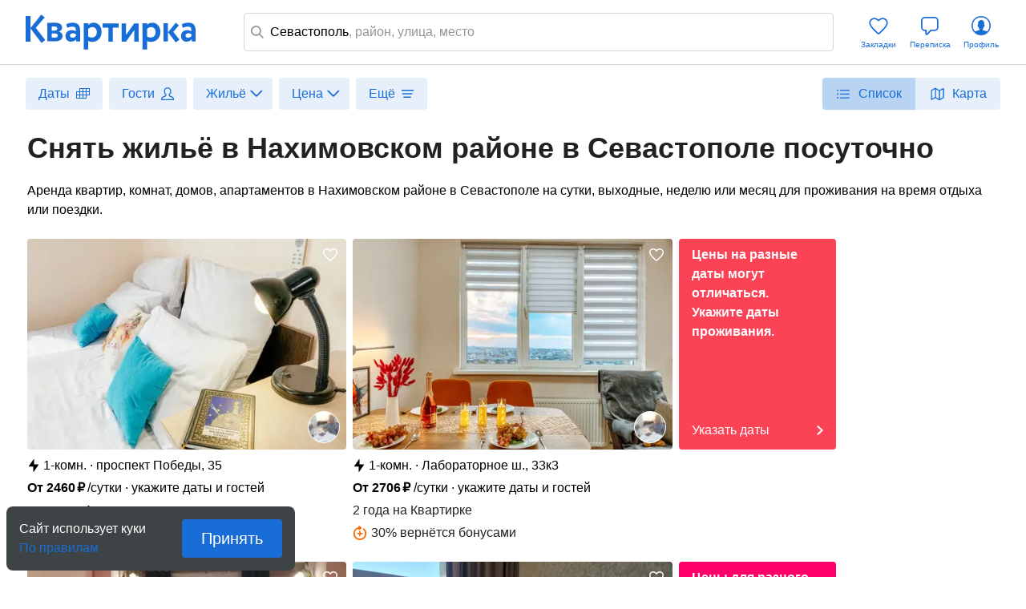

--- FILE ---
content_type: text/html; charset=utf-8
request_url: https://kvartirka.com/location/sevastopol-394/district-nahimovskiy/
body_size: 41162
content:
<!DOCTYPE html><html><head><meta charSet="utf-8"/><meta name="viewport" content="width=device-width"/><title>Район Нахимовский: жильё посуточно в Севастополе забронировать для временного проживания гостей, туристов, отдыхающих, командированных- Квартирка</title><meta property="og:type" content="website"/><meta property="og:title" content="Район Нахимовский: жильё посуточно в Севастополе забронировать для временного проживания гостей, туристов, отдыхающих, командированных- Квартирка"/><meta property="og:description" content="Бронируйте жильё посуточно в Нахимовском районе в Севастополе (Крым) недорого и без посредников."/><meta property="og:url" content="https://kvartirka.com/location/sevastopol-394/district-nahimovskiy/"/><meta property="og:image" content="/s/modern/logo/kvartirka-logo-vk.png"/><meta name="description" lang="ru" content="Бронируйте жильё посуточно в Нахимовском районе в Севастополе (Крым) недорого и без посредников."/><meta name="yandex-tableau-widget" content="/s/modern/manifest/yandex-tableau-widget.png, color=#ffffff"/><meta name="yandex-verification" content="7a1417b82eed880a"/><meta name="google-site-verification" content="lXIZ9WjBcAgIMSFCrGl-gVlOrJIeNp7qkMtTAblMqQo"/><meta name="apple-itunes-app" content="app-id=733790235"/><meta name="google-play-app" content="app-id=ru.kvartirka.android_new"/><link type="image/x-icon" rel="shortcut icon" href="/favicon.ico"/><link type="image/png" rel="icon" sizes="16x16" href="/favicon-16x16.png"/><link type="image/png" rel="icon" sizes="32x32" href="/favicon-32x32.png"/><link type="image/png" rel="icon" sizes="48x48" href="/favicon-48x48.png"/><link type="image/png" rel="icon" sizes="64x64" href="/favicon-64x64.png"/><link type="image/png" rel="icon" sizes="128x128" href="/favicon-128x128.png"/><link type="image/png" rel="icon" sizes="256x256" href="/favicon-256x256.png"/><link type="image/svg+xml" rel="icon" href="/favicon.svg"/><link type="image/png" rel="apple-touch-icon-precomposed" href="/s/modern/apple-touch/common/apple-touch-icon-precomposed.png"/><link type="image/png" rel="apple-touch-icon-precomposed" sizes="72x72" href="/s/modern/apple-touch/common/apple-touch-icon-72x72-precomposed.png"/><link type="image/png" rel="apple-touch-icon-precomposed" sizes="114x114" href="/s/modern/apple-touch/common/apple-touch-icon-114x114-precomposed.png"/><link type="image/png" rel="apple-touch-icon-precomposed" sizes="120x120" href="/s/modern/apple-touch/common/apple-touch-icon-120x120-precomposed.png"/><link type="image/png" rel="apple-touch-icon-precomposed" sizes="144x144" href="/s/modern/apple-touch/common/apple-touch-icon-144x144-precomposed.png"/><link type="image/png" rel="apple-touch-icon-precomposed" sizes="152x152" href="/s/modern/apple-touch/common/apple-touch-icon-152x152-precomposed.png"/><link type="image/png" rel="apple-touch-icon-precomposed" sizes="192x192" href="/s/modern/apple-touch/common/apple-touch-icon-192x192-precomposed.png"/><link rel="manifest" href="/s/modern/manifest/manifest.json"/><script>window.dataLayer = {push: function (params) {}};window.ga=function(p1,p2,p3){};(function(m,e,t,r,i,k,a){m[i]=m[i]||function(){(m[i].a=m[i].a||[]).push(arguments)};m[i].l=1*new Date();for (var j = 0; j < document.scripts.length; j++) {if (document.scripts[j].src === r) { return; }}k=e.createElement(t),a=e.getElementsByTagName(t)[0],k.async=1,k.src=r,a.parentNode.insertBefore(k,a)})(window, document, "script", "https://mc.yandex.ru/metrika/tag.js", "ym");ym(17911543, "init", {clickmap:true,trackLinks:true,accurateTrackBounce:true,webvisor:true,ecommerce:"dataLayer"});</script><noscript><div><img src="https://mc.yandex.ru/watch/17911543" style="position:absolute;left:-9999px" alt=""/></div></noscript><script type="application/ld+json">{"@context":"https://schema.org","@type":"Product","name":"Снять жильё в Нахимовском районе в Севастополе посуточно","url":"https://kvartirka.com/location/sevastopol-394/district-nahimovskiy/","description":"Бронируйте жильё посуточно в Нахимовском районе в Севастополе (Крым) недорого и без посредников.","offers":{"@type":"AggregateOffer","lowPrice":"1000","highPrice":"99684","priceCurrency":"RUB","offerCount":"87","image":[{"@type":"ImageObject","contentUrl":"https://media.kvartirka.com/s3/thumbs/flat/0/316/316698/3504367_w468h312.webp","thumbnailUrl":"https://media.kvartirka.com/s3/thumbs/flat/0/316/316698/3504367_w468h312.webp"},{"@type":"ImageObject","contentUrl":"https://media.kvartirka.com/s3/thumbs/flat/0/430/430244/4914377_w468h312.webp","thumbnailUrl":"https://media.kvartirka.com/s3/thumbs/flat/0/430/430244/4914377_w468h312.webp"},{"@type":"ImageObject","contentUrl":"https://media.kvartirka.com/s3/thumbs/flat/0/386/386249/5057951_w468h312.webp","thumbnailUrl":"https://media.kvartirka.com/s3/thumbs/flat/0/386/386249/5057951_w468h312.webp"},{"@type":"ImageObject","contentUrl":"https://media.kvartirka.com/s3/thumbs/flat/0/318/318357/3313252_w468h312.webp","thumbnailUrl":"https://media.kvartirka.com/s3/thumbs/flat/0/318/318357/3313252_w468h312.webp"}]},"aggregateRating":{"@type":"AggregateRating","ratingValue":"4.9","reviewCount":"54","bestRating":"5"}}</script><script type="application/ld+json">{"@context":"https://schema.org","@type":"Hotel","name":"1-комнатная квартира в Севастополе, проспект Победы, 35","priceRange":"от 2460 ₽/сутки","address":{"@type":"PostalAddress","name":"г. Севастополь, проспект Победы, 35","streetAddress":"проспект Победы, 35","addressLocality":"проспект Победы, 35","addressRegion":"Крым","addressCountry":"Россия"},"photo":{"@type":"ImageObject","contentUrl":"https://media.kvartirka.com/s3/thumbs/flat/0/316/316698/3504367_w468h312.webp","thumbnailUrl":"https://media.kvartirka.com/s3/thumbs/flat/0/316/316698/3504367_w468h312.webp"},"image":{"@type":"ImageObject","contentUrl":"https://media.kvartirka.com/s3/thumbs/flat/0/316/316698/3504367_w468h312.webp","thumbnailUrl":"https://media.kvartirka.com/s3/thumbs/flat/0/316/316698/3504367_w468h312.webp"},"aggregateRating":{"@type":"AggregateRating","ratingValue":"5.0","reviewCount":1,"bestRating":5}}</script><script type="application/ld+json">{"@context":"https://schema.org","@type":"Hotel","name":"1-комнатная квартира в Севастополе, Лабораторное ш., 33к3","priceRange":"от 2706 ₽/сутки","address":{"@type":"PostalAddress","name":"г. Севастополь, Лабораторное ш., 33к3","streetAddress":"Лабораторное ш., 33к3","addressLocality":"Лабораторное ш., 33к3","addressRegion":"Крым","addressCountry":"Россия"},"photo":{"@type":"ImageObject","contentUrl":"https://media.kvartirka.com/s3/thumbs/flat/0/430/430244/4914377_w468h312.webp","thumbnailUrl":"https://media.kvartirka.com/s3/thumbs/flat/0/430/430244/4914377_w468h312.webp"},"image":{"@type":"ImageObject","contentUrl":"https://media.kvartirka.com/s3/thumbs/flat/0/430/430244/4914377_w468h312.webp","thumbnailUrl":"https://media.kvartirka.com/s3/thumbs/flat/0/430/430244/4914377_w468h312.webp"}}</script><script type="application/ld+json">{"@context":"https://schema.org","@type":"Hotel","name":"1-комнатная квартира в Севастополе, ул. Хрулёва, 11","priceRange":"от 2242 ₽/сутки","address":{"@type":"PostalAddress","name":"г. Севастополь, ул. Хрулёва, 11","streetAddress":"ул. Хрулёва, 11","addressLocality":"ул. Хрулёва, 11","addressRegion":"Крым","addressCountry":"Россия"},"photo":{"@type":"ImageObject","contentUrl":"https://media.kvartirka.com/s3/thumbs/flat/0/386/386249/5057951_w468h312.webp","thumbnailUrl":"https://media.kvartirka.com/s3/thumbs/flat/0/386/386249/5057951_w468h312.webp"},"image":{"@type":"ImageObject","contentUrl":"https://media.kvartirka.com/s3/thumbs/flat/0/386/386249/5057951_w468h312.webp","thumbnailUrl":"https://media.kvartirka.com/s3/thumbs/flat/0/386/386249/5057951_w468h312.webp"}}</script><script type="application/ld+json">{"@context":"https://schema.org","@type":"Hotel","name":"1-комнатная квартира в Каче, Кача, улица Авиаторов, 1Г","priceRange":"от 3540 ₽/сутки","address":{"@type":"PostalAddress","name":"г. Кача, Кача, улица Авиаторов, 1Г","streetAddress":"Кача, улица Авиаторов, 1Г","addressLocality":"Кача, улица Авиаторов, 1Г","addressRegion":"Крым","addressCountry":"Россия"},"photo":{"@type":"ImageObject","contentUrl":"https://media.kvartirka.com/s3/thumbs/flat/0/318/318357/3313252_w468h312.webp","thumbnailUrl":"https://media.kvartirka.com/s3/thumbs/flat/0/318/318357/3313252_w468h312.webp"},"image":{"@type":"ImageObject","contentUrl":"https://media.kvartirka.com/s3/thumbs/flat/0/318/318357/3313252_w468h312.webp","thumbnailUrl":"https://media.kvartirka.com/s3/thumbs/flat/0/318/318357/3313252_w468h312.webp"}}</script><script type="application/ld+json">{"@context":"https://schema.org","@type":"Hotel","name":"1-комнатная квартира в Севастополе, ул. Адмирала Макарова, 17","priceRange":"от 2478 ₽/сутки","address":{"@type":"PostalAddress","name":"г. Севастополь, ул. Адмирала Макарова, 17","streetAddress":"ул. Адмирала Макарова, 17","addressLocality":"ул. Адмирала Макарова, 17","addressRegion":"Крым","addressCountry":"Россия"},"photo":{"@type":"ImageObject","contentUrl":"https://media.kvartirka.com/s3/thumbs/flat/0/385/385011/5057946_w468h312.webp","thumbnailUrl":"https://media.kvartirka.com/s3/thumbs/flat/0/385/385011/5057946_w468h312.webp"},"image":{"@type":"ImageObject","contentUrl":"https://media.kvartirka.com/s3/thumbs/flat/0/385/385011/5057946_w468h312.webp","thumbnailUrl":"https://media.kvartirka.com/s3/thumbs/flat/0/385/385011/5057946_w468h312.webp"}}</script><script type="application/ld+json">{"@context":"https://schema.org","@type":"Hotel","name":"1-комнатная квартира в Севастополе, пр-кт Победы, 44Б","priceRange":"от 2950 ₽/сутки","address":{"@type":"PostalAddress","name":"г. Севастополь, пр-кт Победы, 44Б","streetAddress":"пр-кт Победы, 44Б","addressLocality":"пр-кт Победы, 44Б","addressRegion":"Крым","addressCountry":"Россия"},"photo":{"@type":"ImageObject","contentUrl":"https://media.kvartirka.com/s3/thumbs/flat/0/368/368425/5234466_w468h312.webp","thumbnailUrl":"https://media.kvartirka.com/s3/thumbs/flat/0/368/368425/5234466_w468h312.webp"},"image":{"@type":"ImageObject","contentUrl":"https://media.kvartirka.com/s3/thumbs/flat/0/368/368425/5234466_w468h312.webp","thumbnailUrl":"https://media.kvartirka.com/s3/thumbs/flat/0/368/368425/5234466_w468h312.webp"}}</script><script type="application/ld+json">{"@context":"https://schema.org","@type":"Hotel","name":"1-комнатная квартира в Севастополе, проспект Победы, 35","priceRange":"от 2500 ₽/сутки","address":{"@type":"PostalAddress","name":"г. Севастополь, проспект Победы, 35","streetAddress":"проспект Победы, 35","addressLocality":"проспект Победы, 35","addressRegion":"Крым","addressCountry":"Россия"},"photo":{"@type":"ImageObject","contentUrl":"https://media.kvartirka.com/s3/thumbs/flat/0/316/316699/3504413_w468h312.webp","thumbnailUrl":"https://media.kvartirka.com/s3/thumbs/flat/0/316/316699/3504413_w468h312.webp"},"image":{"@type":"ImageObject","contentUrl":"https://media.kvartirka.com/s3/thumbs/flat/0/316/316699/3504413_w468h312.webp","thumbnailUrl":"https://media.kvartirka.com/s3/thumbs/flat/0/316/316699/3504413_w468h312.webp"}}</script><script type="application/ld+json">{"@context":"https://schema.org","@type":"Hotel","name":"1-комнатная квартира в Севастополе, Комсомольская ул., 14","priceRange":"от 2655 ₽/сутки","address":{"@type":"PostalAddress","name":"г. Севастополь, Комсомольская ул., 14","streetAddress":"Комсомольская ул., 14","addressLocality":"Комсомольская ул., 14","addressRegion":"Крым","addressCountry":"Россия"},"photo":{"@type":"ImageObject","contentUrl":"https://media.kvartirka.com/s3/thumbs/flat/0/386/386243/4486235_w468h312.webp","thumbnailUrl":"https://media.kvartirka.com/s3/thumbs/flat/0/386/386243/4486235_w468h312.webp"},"image":{"@type":"ImageObject","contentUrl":"https://media.kvartirka.com/s3/thumbs/flat/0/386/386243/4486235_w468h312.webp","thumbnailUrl":"https://media.kvartirka.com/s3/thumbs/flat/0/386/386243/4486235_w468h312.webp"}}</script><script type="application/ld+json">{"@context":"https://schema.org","@type":"Hotel","name":"1-комнатная квартира в Севастополе, Комсомольская ул., 14","priceRange":"от 2360 ₽/сутки","address":{"@type":"PostalAddress","name":"г. Севастополь, Комсомольская ул., 14","streetAddress":"Комсомольская ул., 14","addressLocality":"Комсомольская ул., 14","addressRegion":"Крым","addressCountry":"Россия"},"photo":{"@type":"ImageObject","contentUrl":"https://media.kvartirka.com/s3/thumbs/flat/0/386/386246/5057948_w468h312.webp","thumbnailUrl":"https://media.kvartirka.com/s3/thumbs/flat/0/386/386246/5057948_w468h312.webp"},"image":{"@type":"ImageObject","contentUrl":"https://media.kvartirka.com/s3/thumbs/flat/0/386/386246/5057948_w468h312.webp","thumbnailUrl":"https://media.kvartirka.com/s3/thumbs/flat/0/386/386246/5057948_w468h312.webp"}}</script><script type="application/ld+json">{"@context":"https://schema.org","@type":"Hotel","name":"1-комнатная квартира в Севастополе, Комсомольская ул., 14","priceRange":"от 1770 ₽/сутки","address":{"@type":"PostalAddress","name":"г. Севастополь, Комсомольская ул., 14","streetAddress":"Комсомольская ул., 14","addressLocality":"Комсомольская ул., 14","addressRegion":"Крым","addressCountry":"Россия"},"photo":{"@type":"ImageObject","contentUrl":"https://media.kvartirka.com/s3/thumbs/flat/0/386/386242/4124098_w468h312.webp","thumbnailUrl":"https://media.kvartirka.com/s3/thumbs/flat/0/386/386242/4124098_w468h312.webp"},"image":{"@type":"ImageObject","contentUrl":"https://media.kvartirka.com/s3/thumbs/flat/0/386/386242/4124098_w468h312.webp","thumbnailUrl":"https://media.kvartirka.com/s3/thumbs/flat/0/386/386242/4124098_w468h312.webp"}}</script><script type="application/ld+json">{"@context":"https://schema.org","@type":"Hotel","name":"1-комнатная квартира в Севастополе, Комсомольская ул., 14","priceRange":"от 1970 ₽/сутки","address":{"@type":"PostalAddress","name":"г. Севастополь, Комсомольская ул., 14","streetAddress":"Комсомольская ул., 14","addressLocality":"Комсомольская ул., 14","addressRegion":"Крым","addressCountry":"Россия"},"photo":{"@type":"ImageObject","contentUrl":"https://media.kvartirka.com/s3/thumbs/flat/0/386/386251/4486252_w468h312.webp","thumbnailUrl":"https://media.kvartirka.com/s3/thumbs/flat/0/386/386251/4486252_w468h312.webp"},"image":{"@type":"ImageObject","contentUrl":"https://media.kvartirka.com/s3/thumbs/flat/0/386/386251/4486252_w468h312.webp","thumbnailUrl":"https://media.kvartirka.com/s3/thumbs/flat/0/386/386251/4486252_w468h312.webp"}}</script><script type="application/ld+json">{"@context":"https://schema.org","@type":"Hotel","name":"1-комнатная квартира в Севастополе, Комсомольская ул., 14","priceRange":"от 2124 ₽/сутки","address":{"@type":"PostalAddress","name":"г. Севастополь, Комсомольская ул., 14","streetAddress":"Комсомольская ул., 14","addressLocality":"Комсомольская ул., 14","addressRegion":"Крым","addressCountry":"Россия"},"photo":{"@type":"ImageObject","contentUrl":"https://media.kvartirka.com/s3/thumbs/flat/0/386/386247/4486084_w468h312.webp","thumbnailUrl":"https://media.kvartirka.com/s3/thumbs/flat/0/386/386247/4486084_w468h312.webp"},"image":{"@type":"ImageObject","contentUrl":"https://media.kvartirka.com/s3/thumbs/flat/0/386/386247/4486084_w468h312.webp","thumbnailUrl":"https://media.kvartirka.com/s3/thumbs/flat/0/386/386247/4486084_w468h312.webp"}}</script><script type="application/ld+json">{"@context":"https://schema.org","@type":"Hotel","name":"1-комнатная квартира в Севастополе, улица Симонка, 55в","priceRange":"от 2500 ₽/сутки","address":{"@type":"PostalAddress","name":"г. Севастополь, улица Симонка, 55в","streetAddress":"улица Симонка, 55в","addressLocality":"улица Симонка, 55в","addressRegion":"Крым","addressCountry":"Россия"},"photo":{"@type":"ImageObject","contentUrl":"https://media.kvartirka.com/s3/thumbs/flat/0/261/261925/2109706_w468h312.webp","thumbnailUrl":"https://media.kvartirka.com/s3/thumbs/flat/0/261/261925/2109706_w468h312.webp"},"image":{"@type":"ImageObject","contentUrl":"https://media.kvartirka.com/s3/thumbs/flat/0/261/261925/2109706_w468h312.webp","thumbnailUrl":"https://media.kvartirka.com/s3/thumbs/flat/0/261/261925/2109706_w468h312.webp"},"aggregateRating":{"@type":"AggregateRating","ratingValue":"5.0","reviewCount":1,"bestRating":5}}</script><script type="application/ld+json">{"@context":"https://schema.org","@type":"Hotel","name":"1-комнатная квартира в Севастополе, р-н  Северная Сторона","priceRange":"от 2000 ₽/сутки","address":{"@type":"PostalAddress","name":"г. Севастополь, р-н  Северная Сторона","streetAddress":"р-н  Северная Сторона","addressLocality":"р-н  Северная Сторона","addressRegion":"Крым","addressCountry":"Россия"},"photo":{"@type":"ImageObject","contentUrl":"https://media.kvartirka.com/s3/thumbs/flat/0/387/387894/5315593_w468h312.webp","thumbnailUrl":"https://media.kvartirka.com/s3/thumbs/flat/0/387/387894/5315593_w468h312.webp"},"image":{"@type":"ImageObject","contentUrl":"https://media.kvartirka.com/s3/thumbs/flat/0/387/387894/5315593_w468h312.webp","thumbnailUrl":"https://media.kvartirka.com/s3/thumbs/flat/0/387/387894/5315593_w468h312.webp"}}</script><script type="application/ld+json">{"@context":"https://schema.org","@type":"Hotel","name":"1-комнатная квартира в Севастополе, улица Симонок, 96","priceRange":"от 2000 ₽/сутки","address":{"@type":"PostalAddress","name":"г. Севастополь, улица Симонок, 96","streetAddress":"улица Симонок, 96","addressLocality":"улица Симонок, 96","addressRegion":"Крым","addressCountry":"Россия"},"photo":{"@type":"ImageObject","contentUrl":"https://media.kvartirka.com/s3/thumbs/flat/0/350/350114/4112305_w468h312.webp","thumbnailUrl":"https://media.kvartirka.com/s3/thumbs/flat/0/350/350114/4112305_w468h312.webp"},"image":{"@type":"ImageObject","contentUrl":"https://media.kvartirka.com/s3/thumbs/flat/0/350/350114/4112305_w468h312.webp","thumbnailUrl":"https://media.kvartirka.com/s3/thumbs/flat/0/350/350114/4112305_w468h312.webp"}}</script><script type="application/ld+json">{"@context":"https://schema.org","@type":"Hotel","name":"1-комнатная квартира в Севастополе, улица Симонка, 55а","priceRange":"от 2500 ₽/сутки","address":{"@type":"PostalAddress","name":"г. Севастополь, улица Симонка, 55а","streetAddress":"улица Симонка, 55а","addressLocality":"улица Симонка, 55а","addressRegion":"Крым","addressCountry":"Россия"},"photo":{"@type":"ImageObject","contentUrl":"https://media.kvartirka.com/s3/thumbs/flat/0/262/262158/2112731_w468h312.webp","thumbnailUrl":"https://media.kvartirka.com/s3/thumbs/flat/0/262/262158/2112731_w468h312.webp"},"image":{"@type":"ImageObject","contentUrl":"https://media.kvartirka.com/s3/thumbs/flat/0/262/262158/2112731_w468h312.webp","thumbnailUrl":"https://media.kvartirka.com/s3/thumbs/flat/0/262/262158/2112731_w468h312.webp"},"aggregateRating":{"@type":"AggregateRating","ratingValue":"5.0","reviewCount":2,"bestRating":5}}</script><script type="application/ld+json">{"@context":"https://schema.org","@type":"Hotel","name":"1-комнатная квартира в Севастополе, Качинское шоссе, 35","priceRange":"от 4500 ₽/сутки","address":{"@type":"PostalAddress","name":"г. Севастополь, Качинское шоссе, 35","streetAddress":"Качинское шоссе, 35","addressLocality":"Качинское шоссе, 35","addressRegion":"Крым","addressCountry":"Россия"},"photo":{"@type":"ImageObject","contentUrl":"https://media.kvartirka.com/s3/thumbs/flat/0/319/319559/2918422_w468h312.webp","thumbnailUrl":"https://media.kvartirka.com/s3/thumbs/flat/0/319/319559/2918422_w468h312.webp"},"image":{"@type":"ImageObject","contentUrl":"https://media.kvartirka.com/s3/thumbs/flat/0/319/319559/2918422_w468h312.webp","thumbnailUrl":"https://media.kvartirka.com/s3/thumbs/flat/0/319/319559/2918422_w468h312.webp"}}</script><script type="application/ld+json">{"@context":"https://schema.org","@type":"Hotel","name":"2-комнатная квартира в Севастополе, Охотская ул., 5","priceRange":"от 2200 ₽/сутки","address":{"@type":"PostalAddress","name":"г. Севастополь, Охотская ул., 5","streetAddress":"Охотская ул., 5","addressLocality":"Охотская ул., 5","addressRegion":"Крым","addressCountry":"Россия"},"photo":{"@type":"ImageObject","contentUrl":"https://media.kvartirka.com/s3/thumbs/flat/0/427/427242/4817294_w468h312.webp","thumbnailUrl":"https://media.kvartirka.com/s3/thumbs/flat/0/427/427242/4817294_w468h312.webp"},"image":{"@type":"ImageObject","contentUrl":"https://media.kvartirka.com/s3/thumbs/flat/0/427/427242/4817294_w468h312.webp","thumbnailUrl":"https://media.kvartirka.com/s3/thumbs/flat/0/427/427242/4817294_w468h312.webp"}}</script><script type="application/ld+json">{"@context":"https://schema.org","@type":"Hotel","name":"Комната в Севастополе, ул. Громова, дом 13","priceRange":"от 2200 ₽/сутки","address":{"@type":"PostalAddress","name":"г. Севастополь, ул. Громова, дом 13","streetAddress":"ул. Громова, дом 13","addressLocality":"ул. Громова, дом 13","addressRegion":"Крым","addressCountry":"Россия"},"photo":{"@type":"ImageObject","contentUrl":"https://media.kvartirka.com/s3/thumbs/flat/0/354/354422/3543877_w468h312.webp","thumbnailUrl":"https://media.kvartirka.com/s3/thumbs/flat/0/354/354422/3543877_w468h312.webp"},"image":{"@type":"ImageObject","contentUrl":"https://media.kvartirka.com/s3/thumbs/flat/0/354/354422/3543877_w468h312.webp","thumbnailUrl":"https://media.kvartirka.com/s3/thumbs/flat/0/354/354422/3543877_w468h312.webp"}}</script><script type="application/ld+json">{"@context":"https://schema.org","@type":"Hotel","name":"Комната в Севастополе, улица Громова, 13","priceRange":"от 2500 ₽/сутки","address":{"@type":"PostalAddress","name":"г. Севастополь, улица Громова, 13","streetAddress":"улица Громова, 13","addressLocality":"улица Громова, 13","addressRegion":"Крым","addressCountry":"Россия"},"photo":{"@type":"ImageObject","contentUrl":"https://media.kvartirka.com/s3/thumbs/flat/0/353/353035/3517017_w468h312.webp","thumbnailUrl":"https://media.kvartirka.com/s3/thumbs/flat/0/353/353035/3517017_w468h312.webp"},"image":{"@type":"ImageObject","contentUrl":"https://media.kvartirka.com/s3/thumbs/flat/0/353/353035/3517017_w468h312.webp","thumbnailUrl":"https://media.kvartirka.com/s3/thumbs/flat/0/353/353035/3517017_w468h312.webp"}}</script><script type="application/ld+json">{"@context":"https://schema.org","@type":"Hotel","name":"Комната в Севастополе, улица Громова, 13","priceRange":"от 2200 ₽/сутки","address":{"@type":"PostalAddress","name":"г. Севастополь, улица Громова, 13","streetAddress":"улица Громова, 13","addressLocality":"улица Громова, 13","addressRegion":"Крым","addressCountry":"Россия"},"photo":{"@type":"ImageObject","contentUrl":"https://media.kvartirka.com/s3/thumbs/flat/0/353/353246/3520586_w468h312.webp","thumbnailUrl":"https://media.kvartirka.com/s3/thumbs/flat/0/353/353246/3520586_w468h312.webp"},"image":{"@type":"ImageObject","contentUrl":"https://media.kvartirka.com/s3/thumbs/flat/0/353/353246/3520586_w468h312.webp","thumbnailUrl":"https://media.kvartirka.com/s3/thumbs/flat/0/353/353246/3520586_w468h312.webp"}}</script><script type="application/ld+json">{"@context":"https://schema.org","@type":"Hotel","name":"Комната в Севастополе, Громова 13","priceRange":"от 2500 ₽/сутки","address":{"@type":"PostalAddress","name":"г. Севастополь, Громова 13","streetAddress":"Громова 13","addressLocality":"Громова 13","addressRegion":"Крым","addressCountry":"Россия"},"photo":{"@type":"ImageObject","contentUrl":"https://media.kvartirka.com/s3/thumbs/flat/0/352/352018/3498964_w468h312.webp","thumbnailUrl":"https://media.kvartirka.com/s3/thumbs/flat/0/352/352018/3498964_w468h312.webp"},"image":{"@type":"ImageObject","contentUrl":"https://media.kvartirka.com/s3/thumbs/flat/0/352/352018/3498964_w468h312.webp","thumbnailUrl":"https://media.kvartirka.com/s3/thumbs/flat/0/352/352018/3498964_w468h312.webp"}}</script><script type="application/ld+json">{"@context":"https://schema.org","@type":"Hotel","name":"1-комнатная квартира в Севастополе, Качинское ш., 33/9","priceRange":"от 2950 ₽/сутки","address":{"@type":"PostalAddress","name":"г. Севастополь, Качинское ш., 33/9","streetAddress":"Качинское ш., 33/9","addressLocality":"Качинское ш., 33/9","addressRegion":"Крым","addressCountry":"Россия"},"photo":{"@type":"ImageObject","contentUrl":"https://media.kvartirka.com/s3/thumbs/flat/0/456/456783/5395790_w468h312.webp","thumbnailUrl":"https://media.kvartirka.com/s3/thumbs/flat/0/456/456783/5395790_w468h312.webp"},"image":{"@type":"ImageObject","contentUrl":"https://media.kvartirka.com/s3/thumbs/flat/0/456/456783/5395790_w468h312.webp","thumbnailUrl":"https://media.kvartirka.com/s3/thumbs/flat/0/456/456783/5395790_w468h312.webp"}}</script><script type="application/ld+json">{"@context":"https://schema.org","@type":"Hotel","name":"1-комнатная квартира в Севастополе, южногородское шоссе 36","priceRange":"от 1800 ₽/сутки","address":{"@type":"PostalAddress","name":"г. Севастополь, южногородское шоссе 36","streetAddress":"южногородское шоссе 36","addressLocality":"южногородское шоссе 36","addressRegion":"Крым","addressCountry":"Россия"},"photo":{"@type":"ImageObject","contentUrl":"https://media.kvartirka.com/s3/thumbs/flat/0/320/320123/2958299_w468h312.webp","thumbnailUrl":"https://media.kvartirka.com/s3/thumbs/flat/0/320/320123/2958299_w468h312.webp"},"image":{"@type":"ImageObject","contentUrl":"https://media.kvartirka.com/s3/thumbs/flat/0/320/320123/2958299_w468h312.webp","thumbnailUrl":"https://media.kvartirka.com/s3/thumbs/flat/0/320/320123/2958299_w468h312.webp"}}</script><script type="application/ld+json">{"@context":"https://schema.org","@type":"Hotel","name":"Комната в Севастополе, ул. Челюскинцев, 150/15","priceRange":"от 5000 ₽/сутки","address":{"@type":"PostalAddress","name":"г. Севастополь, ул. Челюскинцев, 150/15","streetAddress":"ул. Челюскинцев, 150/15","addressLocality":"ул. Челюскинцев, 150/15","addressRegion":"Крым","addressCountry":"Россия"},"photo":{"@type":"ImageObject","contentUrl":"https://media.kvartirka.com/s3/thumbs/flat/0/457/457843/5479770_w468h312.webp","thumbnailUrl":"https://media.kvartirka.com/s3/thumbs/flat/0/457/457843/5479770_w468h312.webp"},"image":{"@type":"ImageObject","contentUrl":"https://media.kvartirka.com/s3/thumbs/flat/0/457/457843/5479770_w468h312.webp","thumbnailUrl":"https://media.kvartirka.com/s3/thumbs/flat/0/457/457843/5479770_w468h312.webp"}}</script><script type="application/ld+json">{"@context":"https://schema.org","@type":"Hotel","name":"Комната в Севастополе, ул. Челюскинцев, 150/15","priceRange":"от 5000 ₽/сутки","address":{"@type":"PostalAddress","name":"г. Севастополь, ул. Челюскинцев, 150/15","streetAddress":"ул. Челюскинцев, 150/15","addressLocality":"ул. Челюскинцев, 150/15","addressRegion":"Крым","addressCountry":"Россия"},"photo":{"@type":"ImageObject","contentUrl":"https://media.kvartirka.com/s3/thumbs/flat/0/458/458191/5479774_w468h312.webp","thumbnailUrl":"https://media.kvartirka.com/s3/thumbs/flat/0/458/458191/5479774_w468h312.webp"},"image":{"@type":"ImageObject","contentUrl":"https://media.kvartirka.com/s3/thumbs/flat/0/458/458191/5479774_w468h312.webp","thumbnailUrl":"https://media.kvartirka.com/s3/thumbs/flat/0/458/458191/5479774_w468h312.webp"}}</script><script type="application/ld+json">{"@context":"https://schema.org","@type":"Hotel","name":"Комната в Севастополе, ул. Челюскинцев, 150/15","priceRange":"от 6000 ₽/сутки","address":{"@type":"PostalAddress","name":"г. Севастополь, ул. Челюскинцев, 150/15","streetAddress":"ул. Челюскинцев, 150/15","addressLocality":"ул. Челюскинцев, 150/15","addressRegion":"Крым","addressCountry":"Россия"},"photo":{"@type":"ImageObject","contentUrl":"https://media.kvartirka.com/s3/thumbs/flat/0/459/459399/5479749_w468h312.webp","thumbnailUrl":"https://media.kvartirka.com/s3/thumbs/flat/0/459/459399/5479749_w468h312.webp"},"image":{"@type":"ImageObject","contentUrl":"https://media.kvartirka.com/s3/thumbs/flat/0/459/459399/5479749_w468h312.webp","thumbnailUrl":"https://media.kvartirka.com/s3/thumbs/flat/0/459/459399/5479749_w468h312.webp"}}</script><script type="application/ld+json">{"@context":"https://schema.org","@type":"Hotel","name":"1-комнатная квартира в Севастополе, пр-кт Победы, 44Ж","priceRange":"от 4320 ₽/сутки","address":{"@type":"PostalAddress","name":"г. Севастополь, пр-кт Победы, 44Ж","streetAddress":"пр-кт Победы, 44Ж","addressLocality":"пр-кт Победы, 44Ж","addressRegion":"Крым","addressCountry":"Россия"},"photo":{"@type":"ImageObject","contentUrl":"https://media.kvartirka.com/s3/thumbs/flat/0/350/350685/5395721_w468h312.webp","thumbnailUrl":"https://media.kvartirka.com/s3/thumbs/flat/0/350/350685/5395721_w468h312.webp"},"image":{"@type":"ImageObject","contentUrl":"https://media.kvartirka.com/s3/thumbs/flat/0/350/350685/5395721_w468h312.webp","thumbnailUrl":"https://media.kvartirka.com/s3/thumbs/flat/0/350/350685/5395721_w468h312.webp"}}</script><script type="application/ld+json">{"@context":"https://schema.org","@type":"Hotel","name":"1-комнатная квартира в Севастополе, Седова 16","priceRange":"от 1239 ₽/сутки","address":{"@type":"PostalAddress","name":"г. Севастополь, Седова 16","streetAddress":"Седова 16","addressLocality":"Седова 16","addressRegion":"Крым","addressCountry":"Россия"},"photo":{"@type":"ImageObject","contentUrl":"https://media.kvartirka.com/s3/thumbs/flat/0/301/301564/4342589_w468h312.webp","thumbnailUrl":"https://media.kvartirka.com/s3/thumbs/flat/0/301/301564/4342589_w468h312.webp"},"image":{"@type":"ImageObject","contentUrl":"https://media.kvartirka.com/s3/thumbs/flat/0/301/301564/4342589_w468h312.webp","thumbnailUrl":"https://media.kvartirka.com/s3/thumbs/flat/0/301/301564/4342589_w468h312.webp"}}</script><script type="application/ld+json">{"@context":"https://schema.org","@type":"Hotel","name":"1-комнатная квартира в Севастополе, Орловка, Качинское шоссе, 35/60","priceRange":"от 3500 ₽/сутки","address":{"@type":"PostalAddress","name":"г. Севастополь, Орловка, Качинское шоссе, 35/60","streetAddress":"Орловка, Качинское шоссе, 35/60","addressLocality":"Орловка, Качинское шоссе, 35/60","addressRegion":"Крым","addressCountry":"Россия"},"photo":{"@type":"ImageObject","contentUrl":"https://media.kvartirka.com/s3/thumbs/flat/0/289/289284/4742434_w468h312.webp","thumbnailUrl":"https://media.kvartirka.com/s3/thumbs/flat/0/289/289284/4742434_w468h312.webp"},"image":{"@type":"ImageObject","contentUrl":"https://media.kvartirka.com/s3/thumbs/flat/0/289/289284/4742434_w468h312.webp","thumbnailUrl":"https://media.kvartirka.com/s3/thumbs/flat/0/289/289284/4742434_w468h312.webp"}}</script><script type="application/ld+json">{"@context":"https://schema.org","@type":"BreadcrumbList","itemListElement":[{"@type":"ListItem","position":1,"name":"Россия","item":"https://kvartirka.com/location/russia-13187/"},{"@type":"ListItem","position":2,"name":"Крым","item":"https://kvartirka.com/location/krym-13221/"},{"@type":"ListItem","position":3,"name":"Севастополь","item":"https://kvartirka.com/location/sevastopol-394/"},{"@type":"ListItem","position":4,"name":"Район Нахимовский"}]}</script><meta name="next-head-count" content="64"/><link rel="preload" href="/_next/static/css/b34be278c0b3581e.css" as="style"/><link rel="stylesheet" href="/_next/static/css/b34be278c0b3581e.css" data-n-g=""/><link rel="preload" href="/_next/static/css/556758eec0953f11.css" as="style"/><link rel="stylesheet" href="/_next/static/css/556758eec0953f11.css" data-n-p=""/><link rel="preload" href="/_next/static/css/ee8459c669c975e9.css" as="style"/><link rel="stylesheet" href="/_next/static/css/ee8459c669c975e9.css" data-n-p=""/><link rel="preload" href="/_next/static/css/70cdbf005f1310aa.css" as="style"/><link rel="stylesheet" href="/_next/static/css/70cdbf005f1310aa.css" data-n-p=""/><link rel="preload" href="/_next/static/css/29059b19abbc8040.css" as="style"/><link rel="stylesheet" href="/_next/static/css/29059b19abbc8040.css" data-n-p=""/><noscript data-n-css=""></noscript><script defer="" nomodule="" src="/_next/static/chunks/polyfills-c67a75d1b6f99dc8.js"></script><script src="/_next/static/chunks/webpack-1f133f0111532d1c.js" defer=""></script><script src="/_next/static/chunks/framework-635f4251d9a94b4c.js" defer=""></script><script src="/_next/static/chunks/main-b50d86c5e5cbe73a.js" defer=""></script><script src="/_next/static/chunks/pages/_app-453a69cb72e5477f.js" defer=""></script><script src="/_next/static/chunks/4493-c4322927b4397414.js" defer=""></script><script src="/_next/static/chunks/7361-0d1159ac749c775a.js" defer=""></script><script src="/_next/static/chunks/3512-50aa113fa6e77886.js" defer=""></script><script src="/_next/static/chunks/6844-657f2f93860c75d2.js" defer=""></script><script src="/_next/static/chunks/1517-8f4132c6044235d2.js" defer=""></script><script src="/_next/static/chunks/3082-3db1efd4b3d228fc.js" defer=""></script><script src="/_next/static/chunks/5846-8239abc50a95626b.js" defer=""></script><script src="/_next/static/chunks/7157-9cf5047aa3a01eef.js" defer=""></script><script src="/_next/static/chunks/4136-2fab4cfa91e536d7.js" defer=""></script><script src="/_next/static/chunks/5125-f364f4f8d43b13ca.js" defer=""></script><script src="/_next/static/chunks/932-f26aa7043b92df0b.js" defer=""></script><script src="/_next/static/chunks/88-12d4636c49eda6c0.js" defer=""></script><script src="/_next/static/chunks/pages/%5B...search%5D-d1508c6ab80209bd.js" defer=""></script><script src="/_next/static/KFC1oW8UWa0v6Fbpn04EX/_buildManifest.js" defer=""></script><script src="/_next/static/KFC1oW8UWa0v6Fbpn04EX/_ssgManifest.js" defer=""></script></head><body><div id="__next"><div class="layout_root__Jg_yR"><header class="filters-header_root__0VGYs layout_header__ifbB0" id="fixed-header"><div class="filters-header_wrapper__P5kCM"><div class="filters-header_left__zmzFZ"><span><a href="/" class="link_root__vSSL3 logo_root__rz_hG logo_blue__AznWI undefined" target="_self" rel="">Квартирка</a></span></div><div class="filters-header_content__lNJ7L"><div class="search-bar_root__48_mg filters-header_searchBar__oFpY3"><div class="search-bar_wrapper__6zLip"><svg width="16" height="16" fill="none" xmlns="http://www.w3.org/2000/svg" class="search-bar_icon__btGyV"><path fill-rule="evenodd" clip-rule="evenodd" d="M6.676 12.772C2.966 12.772 0 10.014 0 6.676 0 2.86 2.86 0 6.676 0c3.338 0 6.096 2.966 6.096 6.676 0 1.32-.476 2.579-1.26 3.605L16 14.768 14.768 16l-4.487-4.488c-1.026.784-2.284 1.26-3.605 1.26Zm4.354-6.096c0 2.275-2.08 4.354-4.354 4.354-2.775 0-4.934-2.007-4.934-4.354 0-2.855 2.079-4.934 4.934-4.934 2.347 0 4.354 2.159 4.354 4.934Z" fill="#919699"></path></svg><div class="placeholder_root__onaB9"><span class="placeholder_placeName__5_xVp">Севастополь</span><span>, <!-- -->район<!-- -->, улица, место</span></div></div><div class="content_root__6jMMH"><div><div class="map-button_root__vPGAL filters-header_mobileMapButton__PW_z_"><div class="map-button_button__P7noo map-button_list__FqKE7 map-button_active__dwWap"><svg width="20" height="24" fill="none" xmlns="http://www.w3.org/2000/svg" class="map-button_icon__wZfSW"><g clip-path="url(#list_svg__a)"><path d="M2.11 8.625a.98.98 0 1 0 0-1.96.98.98 0 1 0 0 1.96Zm3.453-.352h10.671a.624.624 0 0 0 .633-.625.625.625 0 0 0-.633-.632H5.562a.62.62 0 0 0-.632.632c0 .352.273.625.633.625Zm-3.454 5.079a.98.98 0 0 0 .985-.985.98.98 0 0 0-.985-.984.98.98 0 0 0-.984.984.98.98 0 0 0 .984.985ZM5.563 13h10.671a.63.63 0 0 0 .633-.633.624.624 0 0 0-.633-.625H5.562a.619.619 0 0 0-.632.625c0 .352.273.633.633.633Zm-3.454 5.078a.985.985 0 1 0-.001-1.97.985.985 0 0 0 .001 1.97Zm3.454-.36h10.671a.624.624 0 0 0 .633-.624.625.625 0 0 0-.633-.633H5.562a.62.62 0 0 0-.632.633c0 .351.273.625.633.625Z" fill="#186DD6"></path></g><defs><clipPath id="list_svg__a"><path fill="#fff" d="M0 0h20v24H0z"></path></clipPath></defs></svg><span>Список</span></div><div class="map-button_button__P7noo map-button_map__8w3lU"><svg width="20" height="24" fill="none" xmlns="http://www.w3.org/2000/svg" class="map-button_icon__wZfSW"><g clip-path="url(#map_svg__a)"><path d="M2.258 19.766c.195 0 .398-.07.648-.211l3.977-2.14 4.32 2.42c.281.157.586.235.875.235.274 0 .547-.07.781-.203l4.086-2.32c.47-.258.68-.633.68-1.156V5.867c0-.578-.32-.898-.883-.898-.195 0-.398.062-.656.203l-4.14 2.305-4.243-2.602a1.58 1.58 0 0 0-.789-.219c-.281 0-.562.078-.805.219L2.047 7.188c-.461.265-.672.64-.672 1.164v10.507c0 .578.32.907.883.907Zm4.117-3.594-3.523 1.937c-.04.016-.079.04-.118.04-.062 0-.101-.047-.101-.126V8.656c0-.187.07-.32.258-.43l3.203-1.874c.101-.055.187-.102.281-.157v9.977Zm1.258.125V6.359c.078.047.172.094.25.141l3.484 2.125v9.766c-.11-.063-.226-.118-.344-.18l-3.39-1.914Zm4.992 2.234V8.547l3.523-1.922a.233.233 0 0 1 .11-.04c.07 0 .11.048.11.126v9.367c0 .195-.079.328-.259.438l-3.132 1.82c-.118.07-.235.14-.352.195Z" fill="#186DD6"></path></g><defs><clipPath id="map_svg__a"><path fill="#fff" d="M0 0h20v24H0z"></path></clipPath></defs></svg><span>Карта</span></div></div></div></div></div></div><div class="filters-header_right__Rjx_g"><ul class="actions_root__BLQ8b"><li class="action-item_root__uZUhi" title="Закладки"><a class="link_root__vSSL3 action-item_link__Zaw_a undefined" href="/starred/"><div class="action-item_icon__jJ8H5"><svg viewBox="0 0 33 32" fill="none" xmlns="http://www.w3.org/2000/svg"><path fill-rule="evenodd" clip-rule="evenodd" d="M15.033 9.46c-.989-1.05-2.445-1.71-3.933-1.71-2.747 0-4.85 2.1-4.85 4.79 0 1.327.887 3.152 2.764 5.452 1.813 2.223 4.285 4.58 6.904 6.945l.582.502.582-.502c2.619-2.365 5.091-4.722 6.904-6.945 1.877-2.3 2.764-4.126 2.764-5.453 0-2.69-2.103-4.789-4.85-4.789-1.488 0-2.944.66-3.933 1.71l-1.273-1.2C18 6.872 19.912 6 21.9 6c3.696 0 6.6 2.865 6.6 6.54 0 3.96-5 8.96-10.26 13.709l-.597.515a1.75 1.75 0 0 1-2.286 0l-.597-.515C9.5 21.5 4.5 16.5 4.5 12.539 4.5 8.866 7.404 6 11.1 6c1.988 0 3.899.873 5.207 2.26.104.11.282.11.387 0l1.273 1.2a2.017 2.017 0 0 1-2.934 0Z" fill="#186DD6"></path></svg></div><span class="action-item_text__n8LNa text_s9__QVE0v text_blue__tUasE text_d10__XIR9E">Закладки</span></a></li><li class="action-item_root__uZUhi" title="Переписка"><a href="/user/chat/" class="link_root__vSSL3 action-item_link__Zaw_a undefined" target="_self" rel=""><div class="action-item_icon__jJ8H5"><svg viewBox="0 0 32 32" fill="none" xmlns="http://www.w3.org/2000/svg"><path fill-rule="evenodd" clip-rule="evenodd" d="M11.55 27.671a1.9 1.9 0 0 0 2.09-.486v-.002l4.042-4.403H21.9a4.9 4.9 0 0 0 4.9-4.9V9.9A4.9 4.9 0 0 0 21.9 5h-12A4.9 4.9 0 0 0 5 9.9v7.98a4.9 4.9 0 0 0 4.9 4.9h.44v3.12a1.9 1.9 0 0 0 1.21 1.771Zm5.736-6.691a.9.9 0 0 0-.663.29l.001.001-4.31 4.696a.1.1 0 0 1-.174-.068V21.88a.9.9 0 0 0-.9-.9H9.9a3.1 3.1 0 0 1-3.1-3.1V9.9a3.1 3.1 0 0 1 3.1-3.1h12A3.1 3.1 0 0 1 25 9.9v7.98a3.1 3.1 0 0 1-3.1 3.1h-4.614Z" fill="#186DD6"></path></svg></div><span class="action-item_text__n8LNa text_s9__QVE0v text_blue__tUasE text_d10__XIR9E">Переписка</span></a></li><li class="action-item_root__uZUhi" title="Профиль"><a href="/account/auth/" class="link_root__vSSL3 action-item_link__Zaw_a undefined" target="_self" rel=""><div class="action-item_icon__jJ8H5"><svg viewBox="0 0 32 32" fill="none" xmlns="http://www.w3.org/2000/svg"><path fill-rule="evenodd" clip-rule="evenodd" d="M16 26.5c5.799 0 10.5-4.701 10.5-10.5S21.799 5.5 16 5.5 5.5 10.201 5.5 16 10.201 26.5 16 26.5Zm0 1.5C9.373 28 4 22.628 4 16 4 9.373 9.373 4 16 4c6.628 0 12 5.373 12 12 0 6.628-5.372 12-12 12Z" fill="#186DD6"></path><path fill-rule="evenodd" clip-rule="evenodd" d="M15.705 27.683a.818.818 0 0 1-.233-.034 10.508 10.508 0 0 1-7.196-3.716l-.122-.14a10.614 10.614 0 0 1-.13-.162c.534-.398 2.549-1.271 4.668-1.643l.985-.212s.16-.181.28-.862c0-.279.003-.56.008-.844l-.032-.08c-.085-.117-.68-.543-.841-1.031-.146-.459-.28-.921-.4-1.387a.449.449 0 0 1-.102.012c-.183 0-.444-.166-.591-.378a.35.35 0 0 1-.035-.066c-.01-.021-.712-1.318-.24-2.091.084-.136.426-.249.582-.288-.01-.063-.081-.331-.09-.403-.214-1.79-.053-2.875.475-3.47.196-.22.728-1.07 1.439-1.284.835-.25 1.45-.763 2.314-.763.863 0 .76.386 1.453.633.693.246 1.24 1.194 1.435 1.413.53.596.69 1.68.476 3.47-.009.073-.08.34-.09.404.156.04.498.152.582.288.472.773-.23 2.07-.24 2.091a.35.35 0 0 1-.034.066c-.148.212-.41.378-.592.378a.445.445 0 0 1-.101-.012c-.12.466-.254.928-.4 1.387-.162.488-.757.913-.842 1.03l-.108.277c.108 1.22.365 1.51.365 1.51l.985.212c2.118.372 4.133 1.245 4.667 1.643a7.983 7.983 0 0 1-.13.162l-.122.14a10.507 10.507 0 0 1-7.198 3.716.772.772 0 0 1-.23.034c-.103 0-.206-.002-.308-.004a12.62 12.62 0 0 1-.308.004Z" fill="#186DD6"></path></svg></div><span class="action-item_text__n8LNa text_s9__QVE0v text_blue__tUasE text_d10__XIR9E">Профиль</span></a></li></ul></div></div><div class="filters-header_filtersContainer__TTkA0"><div class="filters-header_filtersWrapper__TpJ2K"><div class="search-filters_root__tvWfV"><div class="controls_wrapper__j2skr"><button class="dropdown-button_dropdownButton__54w3C controls_btn__6HKL8 dropdown-button_md__pTGYU"><span class="dropdown-button_text__z_ZYl text_s16__zVw5t text_blue__tUasE text_d16__cBNeK">Даты</span><div class="dropdown-button_dropdownIcon__kRu16"><svg width="17" height="32" fill="none" xmlns="http://www.w3.org/2000/svg"><path fill-rule="evenodd" clip-rule="evenodd" d="M9 9h8v9h-4v4H0v-9h4V9h5Zm7 8v-3h-3v3h3Zm0-4v-3h-3v3h3Zm-7-3h3v3H9v-3Zm0 4h3v3H9v-3Zm0 4h3v3H9v-3Zm-1-8H5v3h3v-3Zm0 4H5v3h3v-3Zm0 4H5v3h3v-3Zm-7-4h3v3H1v-3Zm0 4h3v3H1v-3Z" fill="#186DD6"></path></svg></div></button></div><div class="search-filters_desktopButtons__0L5Hk"><div class="controls_wrapper__j2skr"><button class="dropdown-button_dropdownButton__54w3C dropdown-button_md__pTGYU"><span class="dropdown-button_text__z_ZYl text_s16__zVw5t text_blue__tUasE text_d16__cBNeK">Гости</span><div class="dropdown-button_dropdownIcon__kRu16"><svg width="16" height="16" fill="none" xmlns="http://www.w3.org/2000/svg"><path fill-rule="evenodd" clip-rule="evenodd" d="M8.078 0c-2.733 0-4.53 1.993-4.53 5.32 0 1.41.668 2.897 1.68 3.946v.655c0 .18-.272.38-1.495.853l-.267.103C1.092 11.797 0 12.663 0 14.667V16h16v-1.333c0-2.004-1.092-2.87-3.466-3.79l-.267-.103c-1.223-.472-1.496-.673-1.496-.853v-.605c1.076-1.077 1.837-2.62 1.837-3.996 0-3.346-1.789-5.32-4.53-5.32ZM9.46 8.735V9.95c0 1.21 1.217 1.678 2.485 2.167 1.381.533 2.824 1.089 2.824 2.651H1.231c0-1.562 1.443-2.118 2.824-2.65 1.268-.49 2.485-.959 2.485-2.168V8.694C5.585 7.92 4.834 6.556 4.834 5.28c0-2.884 1.453-4.048 3.246-4.048 1.792 0 3.245 1.137 3.245 4.048 0 1.22-.872 2.664-1.865 3.456Z" fill="#186DD6"></path></svg></div></button><div class="dropdown_root__MF_MS controls_dropdown__3iRas controls_dropdownGuests__6f9tK"></div></div><div class="controls_wrapper__j2skr"><button class="dropdown-button_dropdownButton__54w3C controls_btn__6HKL8 dropdown-button_md__pTGYU"><span class="dropdown-button_text__z_ZYl text_s16__zVw5t text_blue__tUasE text_d16__cBNeK">Жильё</span><div class="dropdown-button_dropdownArrow___DQV7"><svg width="9" height="16" fill="none" xmlns="http://www.w3.org/2000/svg"><path d="M.25 1.5A.884.884 0 0 1 1.518.267l6.457 6.65a1 1 0 0 1 0 1.394l-6.457 6.65A.884.884 0 1 1 .25 13.731l5.262-5.42a1 1 0 0 0 0-1.392L.25 1.499Z" fill="#186DD6"></path></svg></div></button><div class="dropdown_root__MF_MS controls_dropdown__3iRas"></div></div><div class="controls_wrapper__j2skr"><button class="dropdown-button_dropdownButton__54w3C dropdown-button_md__pTGYU"><span class="dropdown-button_text__z_ZYl text_s16__zVw5t text_blue__tUasE text_d16__cBNeK">Цена</span><div class="dropdown-button_dropdownArrow___DQV7"><svg width="9" height="16" fill="none" xmlns="http://www.w3.org/2000/svg"><path d="M.25 1.5A.884.884 0 0 1 1.518.267l6.457 6.65a1 1 0 0 1 0 1.394l-6.457 6.65A.884.884 0 1 1 .25 13.731l5.262-5.42a1 1 0 0 0 0-1.392L.25 1.499Z" fill="#186DD6"></path></svg></div></button><div class="dropdown_root__MF_MS controls_dropdown__3iRas"></div></div><div class="controls_wrapper__j2skr"><button class="dropdown-button_dropdownButton__54w3C controls_btn__6HKL8 dropdown-button_md__pTGYU"><span class="dropdown-button_text__z_ZYl text_s16__zVw5t text_blue__tUasE text_d16__cBNeK">Ещё</span><div class="dropdown-button_dropdownIcon__kRu16"><svg width="16" height="32" fill="none" xmlns="http://www.w3.org/2000/svg"><g clip-path="url(#moar_svg__a)"><path d="M-.736 12.396h15.464c.374 0 .664-.29.664-.664a.663.663 0 0 0-.664-.672H-.736a.663.663 0 0 0-.664.672c0 .373.29.664.664.664Zm1.751 4.275h12.011c.374 0 .664-.29.664-.664a.663.663 0 0 0-.664-.673H1.016a.67.67 0 0 0-.673.673c0 .373.299.664.672.664Zm1.702 4.275h8.6c.373 0 .672-.29.672-.664a.67.67 0 0 0-.673-.673h-8.6a.663.663 0 0 0-.663.673c0 .373.29.664.664.664Z" fill="#186DD6"></path></g><defs><clipPath id="moar_svg__a"><path fill="#fff" d="M0 0h16v32H0z"></path></clipPath></defs></svg></div></button></div></div><div class="search-filters_mobileButtons__oNccD"><div class="controls_wrapper__j2skr"><button class="dropdown-button_dropdownButton__54w3C controls_btn__6HKL8 dropdown-button_md__pTGYU"><span class="dropdown-button_text__z_ZYl text_s16__zVw5t text_blue__tUasE text_d16__cBNeK">Гости</span><div class="dropdown-button_dropdownIcon__kRu16"><svg width="16" height="16" fill="none" xmlns="http://www.w3.org/2000/svg"><path fill-rule="evenodd" clip-rule="evenodd" d="M8.078 0c-2.733 0-4.53 1.993-4.53 5.32 0 1.41.668 2.897 1.68 3.946v.655c0 .18-.272.38-1.495.853l-.267.103C1.092 11.797 0 12.663 0 14.667V16h16v-1.333c0-2.004-1.092-2.87-3.466-3.79l-.267-.103c-1.223-.472-1.496-.673-1.496-.853v-.605c1.076-1.077 1.837-2.62 1.837-3.996 0-3.346-1.789-5.32-4.53-5.32ZM9.46 8.735V9.95c0 1.21 1.217 1.678 2.485 2.167 1.381.533 2.824 1.089 2.824 2.651H1.231c0-1.562 1.443-2.118 2.824-2.65 1.268-.49 2.485-.959 2.485-2.168V8.694C5.585 7.92 4.834 6.556 4.834 5.28c0-2.884 1.453-4.048 3.246-4.048 1.792 0 3.245 1.137 3.245 4.048 0 1.22-.872 2.664-1.865 3.456Z" fill="#186DD6"></path></svg></div></button></div><div class="controls_wrapper__j2skr"><button class="dropdown-button_dropdownButton__54w3C controls_btn__6HKL8 dropdown-button_md__pTGYU"><span class="dropdown-button_text__z_ZYl text_s16__zVw5t text_blue__tUasE text_d16__cBNeK">Ещё</span><div class="dropdown-button_dropdownIcon__kRu16"><svg width="16" height="32" fill="none" xmlns="http://www.w3.org/2000/svg"><g clip-path="url(#moar_svg__a)"><path d="M-.736 12.396h15.464c.374 0 .664-.29.664-.664a.663.663 0 0 0-.664-.672H-.736a.663.663 0 0 0-.664.672c0 .373.29.664.664.664Zm1.751 4.275h12.011c.374 0 .664-.29.664-.664a.663.663 0 0 0-.664-.673H1.016a.67.67 0 0 0-.673.673c0 .373.299.664.672.664Zm1.702 4.275h8.6c.373 0 .672-.29.672-.664a.67.67 0 0 0-.673-.673h-8.6a.663.663 0 0 0-.663.673c0 .373.29.664.664.664Z" fill="#186DD6"></path></g><defs><clipPath id="moar_svg__a"><path fill="#fff" d="M0 0h16v32H0z"></path></clipPath></defs></svg></div></button></div></div></div><div class="map-button_root__vPGAL filters-header_mapButton__XLZXe"><div class="map-button_button__P7noo map-button_list__FqKE7 map-button_active__dwWap"><svg width="20" height="24" fill="none" xmlns="http://www.w3.org/2000/svg" class="map-button_icon__wZfSW"><g clip-path="url(#list_svg__a)"><path d="M2.11 8.625a.98.98 0 1 0 0-1.96.98.98 0 1 0 0 1.96Zm3.453-.352h10.671a.624.624 0 0 0 .633-.625.625.625 0 0 0-.633-.632H5.562a.62.62 0 0 0-.632.632c0 .352.273.625.633.625Zm-3.454 5.079a.98.98 0 0 0 .985-.985.98.98 0 0 0-.985-.984.98.98 0 0 0-.984.984.98.98 0 0 0 .984.985ZM5.563 13h10.671a.63.63 0 0 0 .633-.633.624.624 0 0 0-.633-.625H5.562a.619.619 0 0 0-.632.625c0 .352.273.633.633.633Zm-3.454 5.078a.985.985 0 1 0-.001-1.97.985.985 0 0 0 .001 1.97Zm3.454-.36h10.671a.624.624 0 0 0 .633-.624.625.625 0 0 0-.633-.633H5.562a.62.62 0 0 0-.632.633c0 .351.273.625.633.625Z" fill="#186DD6"></path></g><defs><clipPath id="list_svg__a"><path fill="#fff" d="M0 0h20v24H0z"></path></clipPath></defs></svg><span>Список</span></div><div class="map-button_button__P7noo map-button_map__8w3lU"><svg width="20" height="24" fill="none" xmlns="http://www.w3.org/2000/svg" class="map-button_icon__wZfSW"><g clip-path="url(#map_svg__a)"><path d="M2.258 19.766c.195 0 .398-.07.648-.211l3.977-2.14 4.32 2.42c.281.157.586.235.875.235.274 0 .547-.07.781-.203l4.086-2.32c.47-.258.68-.633.68-1.156V5.867c0-.578-.32-.898-.883-.898-.195 0-.398.062-.656.203l-4.14 2.305-4.243-2.602a1.58 1.58 0 0 0-.789-.219c-.281 0-.562.078-.805.219L2.047 7.188c-.461.265-.672.64-.672 1.164v10.507c0 .578.32.907.883.907Zm4.117-3.594-3.523 1.937c-.04.016-.079.04-.118.04-.062 0-.101-.047-.101-.126V8.656c0-.187.07-.32.258-.43l3.203-1.874c.101-.055.187-.102.281-.157v9.977Zm1.258.125V6.359c.078.047.172.094.25.141l3.484 2.125v9.766c-.11-.063-.226-.118-.344-.18l-3.39-1.914Zm4.992 2.234V8.547l3.523-1.922a.233.233 0 0 1 .11-.04c.07 0 .11.048.11.126v9.367c0 .195-.079.328-.259.438l-3.132 1.82c-.118.07-.235.14-.352.195Z" fill="#186DD6"></path></g><defs><clipPath id="map_svg__a"><path fill="#fff" d="M0 0h20v24H0z"></path></clipPath></defs></svg><span>Карта</span></div></div></div></div><div class="filters-toggle_root__FBY_J filters-header_filtersToggle__JjgYA"><div class="filters-toggle_textWrapper__5FJdm"><div data-nosnippet="true"><span><!--noindex--></span><span class="filters-toggle_text__Qcwr1 text_s16__zVw5t text_blue__tUasE text_d16__cBNeK">Поиск и подбор</span><span><!--/noindex--></span></div><span class="filters-toggle_iconWrapper__ySLoc"><svg width="9" height="16" fill="none" xmlns="http://www.w3.org/2000/svg"><path d="M.25 1.5A.884.884 0 0 1 1.518.267l6.457 6.65a1 1 0 0 1 0 1.394l-6.457 6.65A.884.884 0 1 1 .25 13.731l5.262-5.42a1 1 0 0 0 0-1.392L.25 1.499Z" fill="#186DD6"></path></svg></span></div></div></header><main class="layout_content__h_UD5 layout_withFilters__ueaBC"><div class="flat-list-page_root__W6XjQ"><div class="flat-list-page_content__lblm4"><h1 class="text_s20__O1yhA text_black__xIF7z text_d36__rd3ZV">Снять жильё в Нахимовском районе в Севастополе посуточно</h1><div class="flat-list-page_noticeTop__8PpNK">Аренда квартир, комнат, домов, апартаментов в Нахимовском районе в Севастополе на сутки, выходные, неделю или месяц для проживания на время отдыха или поездки.</div><div class="infinity-flat-list_root__tkRv8"><ul class="flat-list_root__JFph5"><li class="flat-card_root__Uuvel flat-list-item_item__Ei9_x flat-list-item_card___MR1H"><div class="flat-card_top__lEpAV"><button class="flat-starred-button_root__JrZQc flat-card_favoriteBtn__EW9LN"><svg width="32" height="32" fill="none" xmlns="http://www.w3.org/2000/svg"><path d="M15.433 10.346 16 11l.567-.654A4.683 4.683 0 0 1 20.05 8.75c2.365 0 4.2 1.82 4.2 4.155 0 1.432-.645 2.795-1.938 4.362-1.3 1.577-3.176 3.266-5.508 5.362l.501.557-.502-.556a1.198 1.198 0 0 1-1.606 0l-.502.556.501-.557c-2.332-2.096-4.207-3.785-5.508-5.362-1.293-1.567-1.938-2.93-1.938-4.362 0-2.334 1.835-4.155 4.2-4.155 1.342 0 2.64.623 3.483 1.596Z" fill="#fff" stroke="#fff" stroke-width="1.5"></path></svg></button><a href="https://kvartirka.com/residence/316698/" target="_blank"><div class="flat-card-slider_root__eaVjl"><div class="swiper flat-card-slider_swiper__0bhm9"><div class="swiper-wrapper"></div><div class="flat-card-slider_pagination__pMI3q"></div><div class="flat-card-photo_root__JEvNg" style="background-color:#e5dfd3"><img class="flat-card-photo_image__K_QAx" src="https://media.kvartirka.com/s3/thumbs/flat/0/316/316698/3504367_w468h312.webp" alt="1-комнатная квартира в Севастополе, проспект Победы, 35" title="1-комнатная квартира в Севастополе, проспект Победы, 35" loading="lazy"/></div></div></div></a><a class="link_root__vSSL3 flat-owner-avatar_root__2lr5Y flat-owner-avatar_link__BykfL undefined" href="/owner/256820/"><div class="flat-owner-avatar_img__cSDvp flat-owner-avatar_img__cSDvp flat-card_avatar__yCGGt" style="background-color:#888888;background-image:none"></div></a></div><div class=""><div class="flat-card-info_flat__lyZp8"><div class="flat-card-info_flatInfo__o2Not"><span class="flat-card-info_flatIcon__m___y" title="Быстрое бронирование"><svg width="16" height="16" fill="none" xmlns="http://www.w3.org/2000/svg"><path d="M12.955 6.523H8.461V.67C8.458.17 8.33.035 8.2.006c-.126-.029-.248.038-.588.512L2.258 8.295c-.562.875-.168.982.81.983h4.494v5.854c-.046 1.174.181 1.088.85.157l5.32-7.732c.482-.767.365-1.02-.777-1.034Z" fill="#000"></path></svg></span><span class="flat-card-info_buildingType__ZNUgY">1-комн.</span></div><span class="address_root__tRWWF">проспект Победы, 35</span></div><div class="price_root__o0FPR"><span class="price_from__yXd_g">От </span><span><span class="price_value__ufhgC price_value__WS3tl"> <span>2460</span><span class="price_value__WS3tl"> ₽</span></span></span>/сутки<span class="price_pricePerDays__FtSwK">укажите даты и гостей</span></div><div class="reviews_root__IUvri"><ul class="reviews-stars_root__3uVWD reviews_stars__jsf2p"><li class="review-star_root___fAlR reviews-stars_star__XTyMN review-star_sm__jdIja"></li><li class="review-star_root___fAlR reviews-stars_star__XTyMN review-star_sm__jdIja"></li><li class="review-star_root___fAlR reviews-stars_star__XTyMN review-star_sm__jdIja"></li><li class="review-star_root___fAlR reviews-stars_star__XTyMN review-star_sm__jdIja"></li><li class="review-star_root___fAlR reviews-stars_star__XTyMN review-star_sm__jdIja"></li></ul>1 отзыв</div><div class="flat-card-cashback_root__2zvXh"><svg width="18" height="20" fill="none" xmlns="http://www.w3.org/2000/svg"><path d="M.852 10.86c0-3.891 2.796-7.188 6.468-7.97V1.728c0-.633.492-.805 1.016-.43l2.719 1.953c.422.305.422.781 0 1.078L8.328 6.281c-.515.375-1.008.196-1.008-.43V4.743a6.298 6.298 0 0 0-4.672 6.117A6.338 6.338 0 0 0 9 17.22a6.34 6.34 0 0 0 6.36-6.36c-.008-2-.922-3.742-2.376-4.914-.398-.367-.53-.883-.195-1.304.297-.399.852-.446 1.328-.055 1.82 1.398 3.031 3.82 3.031 6.273 0 4.47-3.68 8.149-8.148 8.149-4.469 0-8.148-3.68-8.148-8.149Zm4.617 0c0-.454.32-.782.773-.782h1.985V8.102c0-.454.32-.774.765-.774.453 0 .774.32.774.774v1.976h1.984c.453 0 .766.328.766.781 0 .446-.32.766-.766.766H9.766v1.984c0 .446-.32.766-.774.766a.739.739 0 0 1-.765-.766v-1.984H6.242c-.453 0-.773-.32-.773-.766Z" fill="#F86600"></path></svg><span class="text_s16__zVw5t text_black__xIF7z text_d16__cBNeK">30<!-- -->%<!-- --> <!-- -->вернётся бонусами</span></div></div></li><li class="flat-card_root__Uuvel flat-list-item_item__Ei9_x flat-list-item_card___MR1H"><div class="flat-card_top__lEpAV"><button class="flat-starred-button_root__JrZQc flat-card_favoriteBtn__EW9LN"><svg width="32" height="32" fill="none" xmlns="http://www.w3.org/2000/svg"><path d="M15.433 10.346 16 11l.567-.654A4.683 4.683 0 0 1 20.05 8.75c2.365 0 4.2 1.82 4.2 4.155 0 1.432-.645 2.795-1.938 4.362-1.3 1.577-3.176 3.266-5.508 5.362l.501.557-.502-.556a1.198 1.198 0 0 1-1.606 0l-.502.556.501-.557c-2.332-2.096-4.207-3.785-5.508-5.362-1.293-1.567-1.938-2.93-1.938-4.362 0-2.334 1.835-4.155 4.2-4.155 1.342 0 2.64.623 3.483 1.596Z" fill="#fff" stroke="#fff" stroke-width="1.5"></path></svg></button><a href="https://kvartirka.com/residence/430244/" target="_blank"><div class="flat-card-slider_root__eaVjl"><div class="swiper flat-card-slider_swiper__0bhm9"><div class="swiper-wrapper"></div><div class="flat-card-slider_pagination__pMI3q"></div><div class="flat-card-photo_root__JEvNg" style="background-color:#b19d82"><img class="flat-card-photo_image__K_QAx" src="https://media.kvartirka.com/s3/thumbs/flat/0/430/430244/4914377_w468h312.webp" alt="1-комнатная квартира в Севастополе, Лабораторное ш., 33к3" title="1-комнатная квартира в Севастополе, Лабораторное ш., 33к3" loading="lazy"/></div></div></div></a><a class="link_root__vSSL3 flat-owner-avatar_root__2lr5Y flat-owner-avatar_link__BykfL undefined" href="/owner/256820/"><div class="flat-owner-avatar_img__cSDvp flat-owner-avatar_img__cSDvp flat-card_avatar__yCGGt" style="background-color:#888888;background-image:none"></div></a></div><div class=""><div class="flat-card-info_flat__lyZp8"><div class="flat-card-info_flatInfo__o2Not"><span class="flat-card-info_flatIcon__m___y" title="Быстрое бронирование"><svg width="16" height="16" fill="none" xmlns="http://www.w3.org/2000/svg"><path d="M12.955 6.523H8.461V.67C8.458.17 8.33.035 8.2.006c-.126-.029-.248.038-.588.512L2.258 8.295c-.562.875-.168.982.81.983h4.494v5.854c-.046 1.174.181 1.088.85.157l5.32-7.732c.482-.767.365-1.02-.777-1.034Z" fill="#000"></path></svg></span><span class="flat-card-info_buildingType__ZNUgY">1-комн.</span></div><span class="address_root__tRWWF">Лабораторное ш., 33к3</span></div><div class="price_root__o0FPR"><span class="price_from__yXd_g">От </span><span><span class="price_value__ufhgC price_value__WS3tl"> <span>2706</span><span class="price_value__WS3tl"> ₽</span></span></span>/сутки<span class="price_pricePerDays__FtSwK">укажите даты и гостей</span></div><span class="text_s16__zVw5t text_black__xIF7z text_d16__cBNeK">2 года<!-- --> на Квартирке</span><div class="flat-card-cashback_root__2zvXh"><svg width="18" height="20" fill="none" xmlns="http://www.w3.org/2000/svg"><path d="M.852 10.86c0-3.891 2.796-7.188 6.468-7.97V1.728c0-.633.492-.805 1.016-.43l2.719 1.953c.422.305.422.781 0 1.078L8.328 6.281c-.515.375-1.008.196-1.008-.43V4.743a6.298 6.298 0 0 0-4.672 6.117A6.338 6.338 0 0 0 9 17.22a6.34 6.34 0 0 0 6.36-6.36c-.008-2-.922-3.742-2.376-4.914-.398-.367-.53-.883-.195-1.304.297-.399.852-.446 1.328-.055 1.82 1.398 3.031 3.82 3.031 6.273 0 4.47-3.68 8.149-8.148 8.149-4.469 0-8.148-3.68-8.148-8.149Zm4.617 0c0-.454.32-.782.773-.782h1.985V8.102c0-.454.32-.774.765-.774.453 0 .774.32.774.774v1.976h1.984c.453 0 .766.328.766.781 0 .446-.32.766-.766.766H9.766v1.984c0 .446-.32.766-.774.766a.739.739 0 0 1-.765-.766v-1.984H6.242c-.453 0-.773-.32-.773-.766Z" fill="#F86600"></path></svg><span class="text_s16__zVw5t text_black__xIF7z text_d16__cBNeK">30<!-- -->%<!-- --> <!-- -->вернётся бонусами</span></div></div></li><li class="flat-list-item_item__Ei9_x flat-list-item_filterCard__W9G1A"><div class="banner-card-template_wrapper__mpviH" style="background-color:#FC4355"><h2 class="banner-card-template_title__qK03_ text_s16__zVw5t text_white__bEDll text_d16__cBNeK">Цены на разные даты могут отличаться. Укажите даты проживания.</h2><div class="banner-card-template_badge__VoN5O"><span class="banner-card-template_badgeText__o80ml text_s16__zVw5t text_white__bEDll text_d16__cBNeK">Указать даты</span><span class="banner-card-template_icon__XRbM9"></span></div></div></li><li class="flat-card_root__Uuvel flat-list-item_item__Ei9_x flat-list-item_card___MR1H"><div class="flat-card_top__lEpAV"><button class="flat-starred-button_root__JrZQc flat-card_favoriteBtn__EW9LN"><svg width="32" height="32" fill="none" xmlns="http://www.w3.org/2000/svg"><path d="M15.433 10.346 16 11l.567-.654A4.683 4.683 0 0 1 20.05 8.75c2.365 0 4.2 1.82 4.2 4.155 0 1.432-.645 2.795-1.938 4.362-1.3 1.577-3.176 3.266-5.508 5.362l.501.557-.502-.556a1.198 1.198 0 0 1-1.606 0l-.502.556.501-.557c-2.332-2.096-4.207-3.785-5.508-5.362-1.293-1.567-1.938-2.93-1.938-4.362 0-2.334 1.835-4.155 4.2-4.155 1.342 0 2.64.623 3.483 1.596Z" fill="#fff" stroke="#fff" stroke-width="1.5"></path></svg></button><a href="https://kvartirka.com/residence/386249/" target="_blank"><div class="flat-card-slider_root__eaVjl"><div class="swiper flat-card-slider_swiper__0bhm9"><div class="swiper-wrapper"></div><div class="flat-card-slider_pagination__pMI3q"></div><div class="flat-card-photo_root__JEvNg" style="background-color:#bc9c87"><img class="flat-card-photo_image__K_QAx" src="https://media.kvartirka.com/s3/thumbs/flat/0/386/386249/5057951_w468h312.webp" alt="1-комнатная квартира в Севастополе, ул. Хрулёва, 11" title="1-комнатная квартира в Севастополе, ул. Хрулёва, 11" loading="lazy"/></div></div></div></a><a class="link_root__vSSL3 flat-owner-avatar_root__2lr5Y flat-owner-avatar_link__BykfL undefined" href="/owner/173575/"><div class="flat-owner-avatar_img__cSDvp flat-owner-avatar_img__cSDvp flat-card_avatar__yCGGt" style="background-color:#888888;background-image:none"></div></a></div><div class=""><div class="flat-card-info_flat__lyZp8"><div class="flat-card-info_flatInfo__o2Not"><span class="flat-card-info_flatIcon__m___y" title="Быстрое бронирование"><svg width="16" height="16" fill="none" xmlns="http://www.w3.org/2000/svg"><path d="M12.955 6.523H8.461V.67C8.458.17 8.33.035 8.2.006c-.126-.029-.248.038-.588.512L2.258 8.295c-.562.875-.168.982.81.983h4.494v5.854c-.046 1.174.181 1.088.85.157l5.32-7.732c.482-.767.365-1.02-.777-1.034Z" fill="#000"></path></svg></span><span class="flat-card-info_buildingType__ZNUgY">1-комн.</span></div><span class="address_root__tRWWF">ул. Хрулёва, 11</span></div><div class="price_root__o0FPR"><span class="price_from__yXd_g">От </span><span><span class="price_value__ufhgC price_value__WS3tl"> <span>2242</span><span class="price_value__WS3tl"> ₽</span></span></span>/сутки<span class="price_pricePerDays__FtSwK">укажите даты и гостей</span></div><span class="text_s16__zVw5t text_black__xIF7z text_d16__cBNeK">3 года<!-- --> на Квартирке</span><div class="flat-card-cashback_root__2zvXh"><svg width="18" height="20" fill="none" xmlns="http://www.w3.org/2000/svg"><path d="M.852 10.86c0-3.891 2.796-7.188 6.468-7.97V1.728c0-.633.492-.805 1.016-.43l2.719 1.953c.422.305.422.781 0 1.078L8.328 6.281c-.515.375-1.008.196-1.008-.43V4.743a6.298 6.298 0 0 0-4.672 6.117A6.338 6.338 0 0 0 9 17.22a6.34 6.34 0 0 0 6.36-6.36c-.008-2-.922-3.742-2.376-4.914-.398-.367-.53-.883-.195-1.304.297-.399.852-.446 1.328-.055 1.82 1.398 3.031 3.82 3.031 6.273 0 4.47-3.68 8.149-8.148 8.149-4.469 0-8.148-3.68-8.148-8.149Zm4.617 0c0-.454.32-.782.773-.782h1.985V8.102c0-.454.32-.774.765-.774.453 0 .774.32.774.774v1.976h1.984c.453 0 .766.328.766.781 0 .446-.32.766-.766.766H9.766v1.984c0 .446-.32.766-.774.766a.739.739 0 0 1-.765-.766v-1.984H6.242c-.453 0-.773-.32-.773-.766Z" fill="#F86600"></path></svg><span class="text_s16__zVw5t text_black__xIF7z text_d16__cBNeK">30<!-- -->%<!-- --> <!-- -->вернётся бонусами</span></div></div></li><li class="flat-card_root__Uuvel flat-list-item_item__Ei9_x flat-list-item_card___MR1H"><div class="flat-card_top__lEpAV"><button class="flat-starred-button_root__JrZQc flat-card_favoriteBtn__EW9LN"><svg width="32" height="32" fill="none" xmlns="http://www.w3.org/2000/svg"><path d="M15.433 10.346 16 11l.567-.654A4.683 4.683 0 0 1 20.05 8.75c2.365 0 4.2 1.82 4.2 4.155 0 1.432-.645 2.795-1.938 4.362-1.3 1.577-3.176 3.266-5.508 5.362l.501.557-.502-.556a1.198 1.198 0 0 1-1.606 0l-.502.556.501-.557c-2.332-2.096-4.207-3.785-5.508-5.362-1.293-1.567-1.938-2.93-1.938-4.362 0-2.334 1.835-4.155 4.2-4.155 1.342 0 2.64.623 3.483 1.596Z" fill="#fff" stroke="#fff" stroke-width="1.5"></path></svg></button><a href="https://kvartirka.com/residence/318357/" target="_blank"><div class="flat-card-slider_root__eaVjl"><div class="swiper flat-card-slider_swiper__0bhm9"><div class="swiper-wrapper"></div><div class="flat-card-slider_pagination__pMI3q"></div><div class="flat-card-photo_root__JEvNg" style="background-color:#010101"><img class="flat-card-photo_image__K_QAx" src="https://media.kvartirka.com/s3/thumbs/flat/0/318/318357/3313252_w468h312.webp" alt="1-комнатная квартира в Каче, Кача, улица Авиаторов, 1Г" title="1-комнатная квартира в Каче, Кача, улица Авиаторов, 1Г" loading="lazy"/></div></div></div></a></div><div class=""><div class="flat-card-info_flat__lyZp8"><div class="flat-card-info_flatInfo__o2Not"><span class="flat-card-info_flatIcon__m___y" title="Быстрое бронирование"><svg width="16" height="16" fill="none" xmlns="http://www.w3.org/2000/svg"><path d="M12.955 6.523H8.461V.67C8.458.17 8.33.035 8.2.006c-.126-.029-.248.038-.588.512L2.258 8.295c-.562.875-.168.982.81.983h4.494v5.854c-.046 1.174.181 1.088.85.157l5.32-7.732c.482-.767.365-1.02-.777-1.034Z" fill="#000"></path></svg></span><span class="flat-card-info_buildingType__ZNUgY">1-комн.</span></div><span class="address_root__tRWWF">Кача, улица Авиаторов, 1Г</span></div><div class="price_root__o0FPR"><span class="price_from__yXd_g">От </span><span><span class="price_value__ufhgC price_value__WS3tl"> <span>3540</span><span class="price_value__WS3tl"> ₽</span></span></span>/сутки<span class="price_pricePerDays__FtSwK">укажите даты и гостей</span></div><span class="text_s16__zVw5t text_black__xIF7z text_d16__cBNeK">5 лет<!-- --> на Квартирке</span><div class="flat-card-cashback_root__2zvXh"><svg width="18" height="20" fill="none" xmlns="http://www.w3.org/2000/svg"><path d="M.852 10.86c0-3.891 2.796-7.188 6.468-7.97V1.728c0-.633.492-.805 1.016-.43l2.719 1.953c.422.305.422.781 0 1.078L8.328 6.281c-.515.375-1.008.196-1.008-.43V4.743a6.298 6.298 0 0 0-4.672 6.117A6.338 6.338 0 0 0 9 17.22a6.34 6.34 0 0 0 6.36-6.36c-.008-2-.922-3.742-2.376-4.914-.398-.367-.53-.883-.195-1.304.297-.399.852-.446 1.328-.055 1.82 1.398 3.031 3.82 3.031 6.273 0 4.47-3.68 8.149-8.148 8.149-4.469 0-8.148-3.68-8.148-8.149Zm4.617 0c0-.454.32-.782.773-.782h1.985V8.102c0-.454.32-.774.765-.774.453 0 .774.32.774.774v1.976h1.984c.453 0 .766.328.766.781 0 .446-.32.766-.766.766H9.766v1.984c0 .446-.32.766-.774.766a.739.739 0 0 1-.765-.766v-1.984H6.242c-.453 0-.773-.32-.773-.766Z" fill="#F86600"></path></svg><span class="text_s16__zVw5t text_black__xIF7z text_d16__cBNeK">30<!-- -->%<!-- --> <!-- -->вернётся бонусами</span></div></div></li><li class="flat-list-item_item__Ei9_x flat-list-item_filterCard__W9G1A"><div class="banner-card-template_wrapper__mpviH" style="background-color:#FF006B"><h2 class="banner-card-template_title__qK03_ text_s16__zVw5t text_white__bEDll text_d16__cBNeK">Цены для разного состава гостей могут отличаться. Укажите состав гостей.</h2><div class="banner-card-template_badge__VoN5O"><span class="banner-card-template_badgeText__o80ml text_s16__zVw5t text_white__bEDll text_d16__cBNeK">Указать гостей</span><span class="banner-card-template_icon__XRbM9"></span></div></div></li><li class="flat-card_root__Uuvel flat-list-item_item__Ei9_x flat-list-item_card___MR1H"><div class="flat-card_top__lEpAV"><button class="flat-starred-button_root__JrZQc flat-card_favoriteBtn__EW9LN"><svg width="32" height="32" fill="none" xmlns="http://www.w3.org/2000/svg"><path d="M15.433 10.346 16 11l.567-.654A4.683 4.683 0 0 1 20.05 8.75c2.365 0 4.2 1.82 4.2 4.155 0 1.432-.645 2.795-1.938 4.362-1.3 1.577-3.176 3.266-5.508 5.362l.501.557-.502-.556a1.198 1.198 0 0 1-1.606 0l-.502.556.501-.557c-2.332-2.096-4.207-3.785-5.508-5.362-1.293-1.567-1.938-2.93-1.938-4.362 0-2.334 1.835-4.155 4.2-4.155 1.342 0 2.64.623 3.483 1.596Z" fill="#fff" stroke="#fff" stroke-width="1.5"></path></svg></button><a href="https://kvartirka.com/residence/385011/" target="_blank"><div class="flat-card-slider_root__eaVjl"><div class="swiper flat-card-slider_swiper__0bhm9"><div class="swiper-wrapper"></div><div class="flat-card-slider_pagination__pMI3q"></div><div class="flat-card-photo_root__JEvNg" style="background-color:#a69f99"><img class="flat-card-photo_image__K_QAx" src="https://media.kvartirka.com/s3/thumbs/flat/0/385/385011/5057946_w468h312.webp" alt="1-комнатная квартира в Севастополе, ул. Адмирала Макарова, 17" title="1-комнатная квартира в Севастополе, ул. Адмирала Макарова, 17" loading="lazy"/></div></div></div></a><a class="link_root__vSSL3 flat-owner-avatar_root__2lr5Y flat-owner-avatar_link__BykfL undefined" href="/owner/173575/"><div class="flat-owner-avatar_img__cSDvp flat-owner-avatar_img__cSDvp flat-card_avatar__yCGGt" style="background-color:#888888;background-image:none"></div></a></div><div class=""><div class="flat-card-info_flat__lyZp8"><div class="flat-card-info_flatInfo__o2Not"><span class="flat-card-info_flatIcon__m___y" title="Быстрое бронирование"><svg width="16" height="16" fill="none" xmlns="http://www.w3.org/2000/svg"><path d="M12.955 6.523H8.461V.67C8.458.17 8.33.035 8.2.006c-.126-.029-.248.038-.588.512L2.258 8.295c-.562.875-.168.982.81.983h4.494v5.854c-.046 1.174.181 1.088.85.157l5.32-7.732c.482-.767.365-1.02-.777-1.034Z" fill="#000"></path></svg></span><span class="flat-card-info_buildingType__ZNUgY">1-комн.</span></div><span class="address_root__tRWWF">ул. Адмирала Макарова, 17</span></div><div class="price_root__o0FPR"><span class="price_from__yXd_g">От </span><span><span class="price_value__ufhgC price_value__WS3tl"> <span>2478</span><span class="price_value__WS3tl"> ₽</span></span></span>/сутки<span class="price_pricePerDays__FtSwK">укажите даты и гостей</span></div><span class="text_s16__zVw5t text_black__xIF7z text_d16__cBNeK">3 года<!-- --> на Квартирке</span><div class="flat-card-cashback_root__2zvXh"><svg width="18" height="20" fill="none" xmlns="http://www.w3.org/2000/svg"><path d="M.852 10.86c0-3.891 2.796-7.188 6.468-7.97V1.728c0-.633.492-.805 1.016-.43l2.719 1.953c.422.305.422.781 0 1.078L8.328 6.281c-.515.375-1.008.196-1.008-.43V4.743a6.298 6.298 0 0 0-4.672 6.117A6.338 6.338 0 0 0 9 17.22a6.34 6.34 0 0 0 6.36-6.36c-.008-2-.922-3.742-2.376-4.914-.398-.367-.53-.883-.195-1.304.297-.399.852-.446 1.328-.055 1.82 1.398 3.031 3.82 3.031 6.273 0 4.47-3.68 8.149-8.148 8.149-4.469 0-8.148-3.68-8.148-8.149Zm4.617 0c0-.454.32-.782.773-.782h1.985V8.102c0-.454.32-.774.765-.774.453 0 .774.32.774.774v1.976h1.984c.453 0 .766.328.766.781 0 .446-.32.766-.766.766H9.766v1.984c0 .446-.32.766-.774.766a.739.739 0 0 1-.765-.766v-1.984H6.242c-.453 0-.773-.32-.773-.766Z" fill="#F86600"></path></svg><span class="text_s16__zVw5t text_black__xIF7z text_d16__cBNeK">30<!-- -->%<!-- --> <!-- -->вернётся бонусами</span></div></div></li><li class="flat-card_root__Uuvel flat-list-item_item__Ei9_x flat-list-item_card___MR1H"><div class="flat-card_top__lEpAV"><button class="flat-starred-button_root__JrZQc flat-card_favoriteBtn__EW9LN"><svg width="32" height="32" fill="none" xmlns="http://www.w3.org/2000/svg"><path d="M15.433 10.346 16 11l.567-.654A4.683 4.683 0 0 1 20.05 8.75c2.365 0 4.2 1.82 4.2 4.155 0 1.432-.645 2.795-1.938 4.362-1.3 1.577-3.176 3.266-5.508 5.362l.501.557-.502-.556a1.198 1.198 0 0 1-1.606 0l-.502.556.501-.557c-2.332-2.096-4.207-3.785-5.508-5.362-1.293-1.567-1.938-2.93-1.938-4.362 0-2.334 1.835-4.155 4.2-4.155 1.342 0 2.64.623 3.483 1.596Z" fill="#fff" stroke="#fff" stroke-width="1.5"></path></svg></button><a href="https://kvartirka.com/residence/368425/" target="_blank"><div class="flat-card-slider_root__eaVjl"><div class="swiper flat-card-slider_swiper__0bhm9"><div class="swiper-wrapper"></div><div class="flat-card-slider_pagination__pMI3q"></div><div class="flat-card-photo_root__JEvNg" style="background-color:#dedde2"><img class="flat-card-photo_image__K_QAx" src="https://media.kvartirka.com/s3/thumbs/flat/0/368/368425/5234466_w468h312.webp" alt="1-комнатная квартира в Севастополе, пр-кт Победы, 44Б" title="1-комнатная квартира в Севастополе, пр-кт Победы, 44Б" loading="lazy"/></div></div></div></a><a class="link_root__vSSL3 flat-owner-avatar_root__2lr5Y flat-owner-avatar_link__BykfL undefined" href="/owner/351735/"><div class="flat-owner-avatar_img__cSDvp flat-owner-avatar_img__cSDvp flat-card_avatar__yCGGt" style="background-color:#888888;background-image:none"></div></a></div><div class=""><div class="flat-card-info_flat__lyZp8"><div class="flat-card-info_flatInfo__o2Not"><span class="flat-card-info_flatIcon__m___y" title="Быстрое бронирование"><svg width="16" height="16" fill="none" xmlns="http://www.w3.org/2000/svg"><path d="M12.955 6.523H8.461V.67C8.458.17 8.33.035 8.2.006c-.126-.029-.248.038-.588.512L2.258 8.295c-.562.875-.168.982.81.983h4.494v5.854c-.046 1.174.181 1.088.85.157l5.32-7.732c.482-.767.365-1.02-.777-1.034Z" fill="#000"></path></svg></span><span class="flat-card-info_buildingType__ZNUgY">1-комн.</span></div><span class="address_root__tRWWF">пр-кт Победы, 44Б</span></div><div class="price_root__o0FPR"><span class="price_from__yXd_g">От </span><span><span class="price_value__ufhgC price_value__WS3tl"> <span>2950</span><span class="price_value__WS3tl"> ₽</span></span></span>/сутки<span class="price_pricePerDays__FtSwK">укажите даты и гостей</span></div><span class="text_s16__zVw5t text_black__xIF7z text_d16__cBNeK">3 года<!-- --> на Квартирке</span><div class="flat-card-cashback_root__2zvXh"><svg width="18" height="20" fill="none" xmlns="http://www.w3.org/2000/svg"><path d="M.852 10.86c0-3.891 2.796-7.188 6.468-7.97V1.728c0-.633.492-.805 1.016-.43l2.719 1.953c.422.305.422.781 0 1.078L8.328 6.281c-.515.375-1.008.196-1.008-.43V4.743a6.298 6.298 0 0 0-4.672 6.117A6.338 6.338 0 0 0 9 17.22a6.34 6.34 0 0 0 6.36-6.36c-.008-2-.922-3.742-2.376-4.914-.398-.367-.53-.883-.195-1.304.297-.399.852-.446 1.328-.055 1.82 1.398 3.031 3.82 3.031 6.273 0 4.47-3.68 8.149-8.148 8.149-4.469 0-8.148-3.68-8.148-8.149Zm4.617 0c0-.454.32-.782.773-.782h1.985V8.102c0-.454.32-.774.765-.774.453 0 .774.32.774.774v1.976h1.984c.453 0 .766.328.766.781 0 .446-.32.766-.766.766H9.766v1.984c0 .446-.32.766-.774.766a.739.739 0 0 1-.765-.766v-1.984H6.242c-.453 0-.773-.32-.773-.766Z" fill="#F86600"></path></svg><span class="text_s16__zVw5t text_black__xIF7z text_d16__cBNeK">30<!-- -->%<!-- --> <!-- -->вернётся бонусами</span></div></div></li><li class="flat-card_root__Uuvel flat-list-item_item__Ei9_x flat-list-item_card___MR1H"><div class="flat-card_top__lEpAV"><button class="flat-starred-button_root__JrZQc flat-card_favoriteBtn__EW9LN"><svg width="32" height="32" fill="none" xmlns="http://www.w3.org/2000/svg"><path d="M15.433 10.346 16 11l.567-.654A4.683 4.683 0 0 1 20.05 8.75c2.365 0 4.2 1.82 4.2 4.155 0 1.432-.645 2.795-1.938 4.362-1.3 1.577-3.176 3.266-5.508 5.362l.501.557-.502-.556a1.198 1.198 0 0 1-1.606 0l-.502.556.501-.557c-2.332-2.096-4.207-3.785-5.508-5.362-1.293-1.567-1.938-2.93-1.938-4.362 0-2.334 1.835-4.155 4.2-4.155 1.342 0 2.64.623 3.483 1.596Z" fill="#fff" stroke="#fff" stroke-width="1.5"></path></svg></button><a href="https://kvartirka.com/residence/316699/" target="_blank"><div class="flat-card-slider_root__eaVjl"><div class="swiper flat-card-slider_swiper__0bhm9"><div class="swiper-wrapper"></div><div class="flat-card-slider_pagination__pMI3q"></div><div class="flat-card-photo_root__JEvNg" style="background-color:#d7d3ca"><img class="flat-card-photo_image__K_QAx" src="https://media.kvartirka.com/s3/thumbs/flat/0/316/316699/3504413_w468h312.webp" alt="1-комнатная квартира в Севастополе, проспект Победы, 35" title="1-комнатная квартира в Севастополе, проспект Победы, 35" loading="lazy"/></div></div></div></a><a class="link_root__vSSL3 flat-owner-avatar_root__2lr5Y flat-owner-avatar_link__BykfL undefined" href="/owner/256820/"><div class="flat-owner-avatar_img__cSDvp flat-owner-avatar_img__cSDvp flat-card_avatar__yCGGt" style="background-color:#888888;background-image:none"></div></a></div><div class=""><div class="flat-card-info_flat__lyZp8"><div class="flat-card-info_flatInfo__o2Not"><span class="flat-card-info_flatIcon__m___y" title="Быстрое бронирование"><svg width="16" height="16" fill="none" xmlns="http://www.w3.org/2000/svg"><path d="M12.955 6.523H8.461V.67C8.458.17 8.33.035 8.2.006c-.126-.029-.248.038-.588.512L2.258 8.295c-.562.875-.168.982.81.983h4.494v5.854c-.046 1.174.181 1.088.85.157l5.32-7.732c.482-.767.365-1.02-.777-1.034Z" fill="#000"></path></svg></span><span class="flat-card-info_buildingType__ZNUgY">1-комн.</span></div><span class="address_root__tRWWF">проспект Победы, 35</span></div><div class="price_root__o0FPR"><span class="price_from__yXd_g">От </span><span><span class="price_value__ufhgC price_value__WS3tl"> <span>2500</span><span class="price_value__WS3tl"> ₽</span></span></span>/сутки<span class="price_pricePerDays__FtSwK">укажите даты и гостей</span></div><span class="text_s16__zVw5t text_black__xIF7z text_d16__cBNeK">5 лет<!-- --> на Квартирке</span><div class="flat-card-cashback_root__2zvXh"><svg width="18" height="20" fill="none" xmlns="http://www.w3.org/2000/svg"><path d="M.852 10.86c0-3.891 2.796-7.188 6.468-7.97V1.728c0-.633.492-.805 1.016-.43l2.719 1.953c.422.305.422.781 0 1.078L8.328 6.281c-.515.375-1.008.196-1.008-.43V4.743a6.298 6.298 0 0 0-4.672 6.117A6.338 6.338 0 0 0 9 17.22a6.34 6.34 0 0 0 6.36-6.36c-.008-2-.922-3.742-2.376-4.914-.398-.367-.53-.883-.195-1.304.297-.399.852-.446 1.328-.055 1.82 1.398 3.031 3.82 3.031 6.273 0 4.47-3.68 8.149-8.148 8.149-4.469 0-8.148-3.68-8.148-8.149Zm4.617 0c0-.454.32-.782.773-.782h1.985V8.102c0-.454.32-.774.765-.774.453 0 .774.32.774.774v1.976h1.984c.453 0 .766.328.766.781 0 .446-.32.766-.766.766H9.766v1.984c0 .446-.32.766-.774.766a.739.739 0 0 1-.765-.766v-1.984H6.242c-.453 0-.773-.32-.773-.766Z" fill="#F86600"></path></svg><span class="text_s16__zVw5t text_black__xIF7z text_d16__cBNeK">30<!-- -->%<!-- --> <!-- -->вернётся бонусами</span></div></div></li><li class="flat-card_root__Uuvel flat-list-item_item__Ei9_x flat-list-item_card___MR1H"><div class="flat-card_top__lEpAV"><button class="flat-starred-button_root__JrZQc flat-card_favoriteBtn__EW9LN"><svg width="32" height="32" fill="none" xmlns="http://www.w3.org/2000/svg"><path d="M15.433 10.346 16 11l.567-.654A4.683 4.683 0 0 1 20.05 8.75c2.365 0 4.2 1.82 4.2 4.155 0 1.432-.645 2.795-1.938 4.362-1.3 1.577-3.176 3.266-5.508 5.362l.501.557-.502-.556a1.198 1.198 0 0 1-1.606 0l-.502.556.501-.557c-2.332-2.096-4.207-3.785-5.508-5.362-1.293-1.567-1.938-2.93-1.938-4.362 0-2.334 1.835-4.155 4.2-4.155 1.342 0 2.64.623 3.483 1.596Z" fill="#fff" stroke="#fff" stroke-width="1.5"></path></svg></button><a href="https://kvartirka.com/residence/386243/" target="_blank"><div class="flat-card-slider_root__eaVjl"><div class="swiper flat-card-slider_swiper__0bhm9"><div class="swiper-wrapper"></div><div class="flat-card-slider_pagination__pMI3q"></div><div class="flat-card-photo_root__JEvNg" style="background-color:#c9c1ac"><img class="flat-card-photo_image__K_QAx" src="https://media.kvartirka.com/s3/thumbs/flat/0/386/386243/4486235_w468h312.webp" alt="1-комнатная квартира в Севастополе, Комсомольская ул., 14" title="1-комнатная квартира в Севастополе, Комсомольская ул., 14" loading="lazy"/></div></div></div></a><a class="link_root__vSSL3 flat-owner-avatar_root__2lr5Y flat-owner-avatar_link__BykfL undefined" href="/owner/173575/"><div class="flat-owner-avatar_img__cSDvp flat-owner-avatar_img__cSDvp flat-card_avatar__yCGGt" style="background-color:#888888;background-image:none"></div></a></div><div class=""><div class="flat-card-info_flat__lyZp8"><div class="flat-card-info_flatInfo__o2Not"><span class="flat-card-info_flatIcon__m___y" title="Быстрое бронирование"><svg width="16" height="16" fill="none" xmlns="http://www.w3.org/2000/svg"><path d="M12.955 6.523H8.461V.67C8.458.17 8.33.035 8.2.006c-.126-.029-.248.038-.588.512L2.258 8.295c-.562.875-.168.982.81.983h4.494v5.854c-.046 1.174.181 1.088.85.157l5.32-7.732c.482-.767.365-1.02-.777-1.034Z" fill="#000"></path></svg></span><span class="flat-card-info_buildingType__ZNUgY">1-комн.</span></div><span class="address_root__tRWWF">Комсомольская ул., 14</span></div><div class="price_root__o0FPR"><span class="price_from__yXd_g">От </span><span><span class="price_value__ufhgC price_value__WS3tl"> <span>2655</span><span class="price_value__WS3tl"> ₽</span></span></span>/сутки<span class="price_pricePerDays__FtSwK">укажите даты и гостей</span></div><span class="text_s16__zVw5t text_black__xIF7z text_d16__cBNeK">3 года<!-- --> на Квартирке</span><div class="flat-card-cashback_root__2zvXh"><svg width="18" height="20" fill="none" xmlns="http://www.w3.org/2000/svg"><path d="M.852 10.86c0-3.891 2.796-7.188 6.468-7.97V1.728c0-.633.492-.805 1.016-.43l2.719 1.953c.422.305.422.781 0 1.078L8.328 6.281c-.515.375-1.008.196-1.008-.43V4.743a6.298 6.298 0 0 0-4.672 6.117A6.338 6.338 0 0 0 9 17.22a6.34 6.34 0 0 0 6.36-6.36c-.008-2-.922-3.742-2.376-4.914-.398-.367-.53-.883-.195-1.304.297-.399.852-.446 1.328-.055 1.82 1.398 3.031 3.82 3.031 6.273 0 4.47-3.68 8.149-8.148 8.149-4.469 0-8.148-3.68-8.148-8.149Zm4.617 0c0-.454.32-.782.773-.782h1.985V8.102c0-.454.32-.774.765-.774.453 0 .774.32.774.774v1.976h1.984c.453 0 .766.328.766.781 0 .446-.32.766-.766.766H9.766v1.984c0 .446-.32.766-.774.766a.739.739 0 0 1-.765-.766v-1.984H6.242c-.453 0-.773-.32-.773-.766Z" fill="#F86600"></path></svg><span class="text_s16__zVw5t text_black__xIF7z text_d16__cBNeK">30<!-- -->%<!-- --> <!-- -->вернётся бонусами</span></div></div></li><li class="flat-card_root__Uuvel flat-list-item_item__Ei9_x flat-list-item_card___MR1H"><div class="flat-card_top__lEpAV"><button class="flat-starred-button_root__JrZQc flat-card_favoriteBtn__EW9LN"><svg width="32" height="32" fill="none" xmlns="http://www.w3.org/2000/svg"><path d="M15.433 10.346 16 11l.567-.654A4.683 4.683 0 0 1 20.05 8.75c2.365 0 4.2 1.82 4.2 4.155 0 1.432-.645 2.795-1.938 4.362-1.3 1.577-3.176 3.266-5.508 5.362l.501.557-.502-.556a1.198 1.198 0 0 1-1.606 0l-.502.556.501-.557c-2.332-2.096-4.207-3.785-5.508-5.362-1.293-1.567-1.938-2.93-1.938-4.362 0-2.334 1.835-4.155 4.2-4.155 1.342 0 2.64.623 3.483 1.596Z" fill="#fff" stroke="#fff" stroke-width="1.5"></path></svg></button><a href="https://kvartirka.com/residence/386246/" target="_blank"><div class="flat-card-slider_root__eaVjl"><div class="swiper flat-card-slider_swiper__0bhm9"><div class="swiper-wrapper"></div><div class="flat-card-slider_pagination__pMI3q"></div><div class="flat-card-photo_root__JEvNg" style="background-color:#a29c8c"><img class="flat-card-photo_image__K_QAx" src="https://media.kvartirka.com/s3/thumbs/flat/0/386/386246/5057948_w468h312.webp" alt="1-комнатная квартира в Севастополе, Комсомольская ул., 14" title="1-комнатная квартира в Севастополе, Комсомольская ул., 14" loading="lazy"/></div></div></div></a><a class="link_root__vSSL3 flat-owner-avatar_root__2lr5Y flat-owner-avatar_link__BykfL undefined" href="/owner/173575/"><div class="flat-owner-avatar_img__cSDvp flat-owner-avatar_img__cSDvp flat-card_avatar__yCGGt" style="background-color:#888888;background-image:none"></div></a></div><div class=""><div class="flat-card-info_flat__lyZp8"><div class="flat-card-info_flatInfo__o2Not"><span class="flat-card-info_flatIcon__m___y" title="Быстрое бронирование"><svg width="16" height="16" fill="none" xmlns="http://www.w3.org/2000/svg"><path d="M12.955 6.523H8.461V.67C8.458.17 8.33.035 8.2.006c-.126-.029-.248.038-.588.512L2.258 8.295c-.562.875-.168.982.81.983h4.494v5.854c-.046 1.174.181 1.088.85.157l5.32-7.732c.482-.767.365-1.02-.777-1.034Z" fill="#000"></path></svg></span><span class="flat-card-info_buildingType__ZNUgY">1-комн.</span></div><span class="address_root__tRWWF">Комсомольская ул., 14</span></div><div class="price_root__o0FPR"><span class="price_from__yXd_g">От </span><span><span class="price_value__ufhgC price_value__WS3tl"> <span>2360</span><span class="price_value__WS3tl"> ₽</span></span></span>/сутки<span class="price_pricePerDays__FtSwK">укажите даты и гостей</span></div><span class="text_s16__zVw5t text_black__xIF7z text_d16__cBNeK">3 года<!-- --> на Квартирке</span><div class="flat-card-cashback_root__2zvXh"><svg width="18" height="20" fill="none" xmlns="http://www.w3.org/2000/svg"><path d="M.852 10.86c0-3.891 2.796-7.188 6.468-7.97V1.728c0-.633.492-.805 1.016-.43l2.719 1.953c.422.305.422.781 0 1.078L8.328 6.281c-.515.375-1.008.196-1.008-.43V4.743a6.298 6.298 0 0 0-4.672 6.117A6.338 6.338 0 0 0 9 17.22a6.34 6.34 0 0 0 6.36-6.36c-.008-2-.922-3.742-2.376-4.914-.398-.367-.53-.883-.195-1.304.297-.399.852-.446 1.328-.055 1.82 1.398 3.031 3.82 3.031 6.273 0 4.47-3.68 8.149-8.148 8.149-4.469 0-8.148-3.68-8.148-8.149Zm4.617 0c0-.454.32-.782.773-.782h1.985V8.102c0-.454.32-.774.765-.774.453 0 .774.32.774.774v1.976h1.984c.453 0 .766.328.766.781 0 .446-.32.766-.766.766H9.766v1.984c0 .446-.32.766-.774.766a.739.739 0 0 1-.765-.766v-1.984H6.242c-.453 0-.773-.32-.773-.766Z" fill="#F86600"></path></svg><span class="text_s16__zVw5t text_black__xIF7z text_d16__cBNeK">30<!-- -->%<!-- --> <!-- -->вернётся бонусами</span></div></div></li><li class="flat-card_root__Uuvel flat-list-item_item__Ei9_x flat-list-item_card___MR1H"><div class="flat-card_top__lEpAV"><button class="flat-starred-button_root__JrZQc flat-card_favoriteBtn__EW9LN"><svg width="32" height="32" fill="none" xmlns="http://www.w3.org/2000/svg"><path d="M15.433 10.346 16 11l.567-.654A4.683 4.683 0 0 1 20.05 8.75c2.365 0 4.2 1.82 4.2 4.155 0 1.432-.645 2.795-1.938 4.362-1.3 1.577-3.176 3.266-5.508 5.362l.501.557-.502-.556a1.198 1.198 0 0 1-1.606 0l-.502.556.501-.557c-2.332-2.096-4.207-3.785-5.508-5.362-1.293-1.567-1.938-2.93-1.938-4.362 0-2.334 1.835-4.155 4.2-4.155 1.342 0 2.64.623 3.483 1.596Z" fill="#fff" stroke="#fff" stroke-width="1.5"></path></svg></button><a href="https://kvartirka.com/residence/386242/" target="_blank"><div class="flat-card-slider_root__eaVjl"><div class="swiper flat-card-slider_swiper__0bhm9"><div class="swiper-wrapper"></div><div class="flat-card-slider_pagination__pMI3q"></div><div class="flat-card-photo_root__JEvNg" style="background-color:#180d0b"><img class="flat-card-photo_image__K_QAx" src="https://media.kvartirka.com/s3/thumbs/flat/0/386/386242/4124098_w468h312.webp" alt="1-комнатная квартира в Севастополе, Комсомольская ул., 14" title="1-комнатная квартира в Севастополе, Комсомольская ул., 14" loading="lazy"/></div></div></div></a><a class="link_root__vSSL3 flat-owner-avatar_root__2lr5Y flat-owner-avatar_link__BykfL undefined" href="/owner/173575/"><div class="flat-owner-avatar_img__cSDvp flat-owner-avatar_img__cSDvp flat-card_avatar__yCGGt" style="background-color:#888888;background-image:none"></div></a></div><div class=""><div class="flat-card-info_flat__lyZp8"><div class="flat-card-info_flatInfo__o2Not"><span class="flat-card-info_flatIcon__m___y" title="Быстрое бронирование"><svg width="16" height="16" fill="none" xmlns="http://www.w3.org/2000/svg"><path d="M12.955 6.523H8.461V.67C8.458.17 8.33.035 8.2.006c-.126-.029-.248.038-.588.512L2.258 8.295c-.562.875-.168.982.81.983h4.494v5.854c-.046 1.174.181 1.088.85.157l5.32-7.732c.482-.767.365-1.02-.777-1.034Z" fill="#000"></path></svg></span><span class="flat-card-info_buildingType__ZNUgY">1-комн.</span></div><span class="address_root__tRWWF">Комсомольская ул., 14</span></div><div class="price_root__o0FPR"><span class="price_from__yXd_g">От </span><span><span class="price_value__ufhgC price_value__WS3tl"> <span>1770</span><span class="price_value__WS3tl"> ₽</span></span></span>/сутки<span class="price_pricePerDays__FtSwK">укажите даты и гостей</span></div><span class="text_s16__zVw5t text_black__xIF7z text_d16__cBNeK">3 года<!-- --> на Квартирке</span><div class="flat-card-cashback_root__2zvXh"><svg width="18" height="20" fill="none" xmlns="http://www.w3.org/2000/svg"><path d="M.852 10.86c0-3.891 2.796-7.188 6.468-7.97V1.728c0-.633.492-.805 1.016-.43l2.719 1.953c.422.305.422.781 0 1.078L8.328 6.281c-.515.375-1.008.196-1.008-.43V4.743a6.298 6.298 0 0 0-4.672 6.117A6.338 6.338 0 0 0 9 17.22a6.34 6.34 0 0 0 6.36-6.36c-.008-2-.922-3.742-2.376-4.914-.398-.367-.53-.883-.195-1.304.297-.399.852-.446 1.328-.055 1.82 1.398 3.031 3.82 3.031 6.273 0 4.47-3.68 8.149-8.148 8.149-4.469 0-8.148-3.68-8.148-8.149Zm4.617 0c0-.454.32-.782.773-.782h1.985V8.102c0-.454.32-.774.765-.774.453 0 .774.32.774.774v1.976h1.984c.453 0 .766.328.766.781 0 .446-.32.766-.766.766H9.766v1.984c0 .446-.32.766-.774.766a.739.739 0 0 1-.765-.766v-1.984H6.242c-.453 0-.773-.32-.773-.766Z" fill="#F86600"></path></svg><span class="text_s16__zVw5t text_black__xIF7z text_d16__cBNeK">30<!-- -->%<!-- --> <!-- -->вернётся бонусами</span></div></div></li><li class="flat-card_root__Uuvel flat-list-item_item__Ei9_x flat-list-item_card___MR1H"><div class="flat-card_top__lEpAV"><button class="flat-starred-button_root__JrZQc flat-card_favoriteBtn__EW9LN"><svg width="32" height="32" fill="none" xmlns="http://www.w3.org/2000/svg"><path d="M15.433 10.346 16 11l.567-.654A4.683 4.683 0 0 1 20.05 8.75c2.365 0 4.2 1.82 4.2 4.155 0 1.432-.645 2.795-1.938 4.362-1.3 1.577-3.176 3.266-5.508 5.362l.501.557-.502-.556a1.198 1.198 0 0 1-1.606 0l-.502.556.501-.557c-2.332-2.096-4.207-3.785-5.508-5.362-1.293-1.567-1.938-2.93-1.938-4.362 0-2.334 1.835-4.155 4.2-4.155 1.342 0 2.64.623 3.483 1.596Z" fill="#fff" stroke="#fff" stroke-width="1.5"></path></svg></button><a href="https://kvartirka.com/residence/386251/" target="_blank"><div class="flat-card-slider_root__eaVjl"><div class="swiper flat-card-slider_swiper__0bhm9"><div class="swiper-wrapper"></div><div class="flat-card-slider_pagination__pMI3q"></div><div class="flat-card-photo_root__JEvNg" style="background-color:#fdfdfb"><img class="flat-card-photo_image__K_QAx" src="https://media.kvartirka.com/s3/thumbs/flat/0/386/386251/4486252_w468h312.webp" alt="1-комнатная квартира в Севастополе, Комсомольская ул., 14" title="1-комнатная квартира в Севастополе, Комсомольская ул., 14" loading="lazy"/></div></div></div></a><a class="link_root__vSSL3 flat-owner-avatar_root__2lr5Y flat-owner-avatar_link__BykfL undefined" href="/owner/173575/"><div class="flat-owner-avatar_img__cSDvp flat-owner-avatar_img__cSDvp flat-card_avatar__yCGGt" style="background-color:#888888;background-image:none"></div></a></div><div class=""><div class="flat-card-info_flat__lyZp8"><div class="flat-card-info_flatInfo__o2Not"><span class="flat-card-info_flatIcon__m___y" title="Быстрое бронирование"><svg width="16" height="16" fill="none" xmlns="http://www.w3.org/2000/svg"><path d="M12.955 6.523H8.461V.67C8.458.17 8.33.035 8.2.006c-.126-.029-.248.038-.588.512L2.258 8.295c-.562.875-.168.982.81.983h4.494v5.854c-.046 1.174.181 1.088.85.157l5.32-7.732c.482-.767.365-1.02-.777-1.034Z" fill="#000"></path></svg></span><span class="flat-card-info_buildingType__ZNUgY">1-комн.</span></div><span class="address_root__tRWWF">Комсомольская ул., 14</span></div><div class="price_root__o0FPR"><span class="price_from__yXd_g">От </span><span><span class="price_value__ufhgC price_value__WS3tl"> <span>1970</span><span class="price_value__WS3tl"> ₽</span></span></span>/сутки<span class="price_pricePerDays__FtSwK">укажите даты и гостей</span></div><span class="text_s16__zVw5t text_black__xIF7z text_d16__cBNeK">3 года<!-- --> на Квартирке</span><div class="flat-card-cashback_root__2zvXh"><svg width="18" height="20" fill="none" xmlns="http://www.w3.org/2000/svg"><path d="M.852 10.86c0-3.891 2.796-7.188 6.468-7.97V1.728c0-.633.492-.805 1.016-.43l2.719 1.953c.422.305.422.781 0 1.078L8.328 6.281c-.515.375-1.008.196-1.008-.43V4.743a6.298 6.298 0 0 0-4.672 6.117A6.338 6.338 0 0 0 9 17.22a6.34 6.34 0 0 0 6.36-6.36c-.008-2-.922-3.742-2.376-4.914-.398-.367-.53-.883-.195-1.304.297-.399.852-.446 1.328-.055 1.82 1.398 3.031 3.82 3.031 6.273 0 4.47-3.68 8.149-8.148 8.149-4.469 0-8.148-3.68-8.148-8.149Zm4.617 0c0-.454.32-.782.773-.782h1.985V8.102c0-.454.32-.774.765-.774.453 0 .774.32.774.774v1.976h1.984c.453 0 .766.328.766.781 0 .446-.32.766-.766.766H9.766v1.984c0 .446-.32.766-.774.766a.739.739 0 0 1-.765-.766v-1.984H6.242c-.453 0-.773-.32-.773-.766Z" fill="#F86600"></path></svg><span class="text_s16__zVw5t text_black__xIF7z text_d16__cBNeK">30<!-- -->%<!-- --> <!-- -->вернётся бонусами</span></div></div></li><li class="flat-card_root__Uuvel flat-list-item_item__Ei9_x flat-list-item_card___MR1H"><div class="flat-card_top__lEpAV"><button class="flat-starred-button_root__JrZQc flat-card_favoriteBtn__EW9LN"><svg width="32" height="32" fill="none" xmlns="http://www.w3.org/2000/svg"><path d="M15.433 10.346 16 11l.567-.654A4.683 4.683 0 0 1 20.05 8.75c2.365 0 4.2 1.82 4.2 4.155 0 1.432-.645 2.795-1.938 4.362-1.3 1.577-3.176 3.266-5.508 5.362l.501.557-.502-.556a1.198 1.198 0 0 1-1.606 0l-.502.556.501-.557c-2.332-2.096-4.207-3.785-5.508-5.362-1.293-1.567-1.938-2.93-1.938-4.362 0-2.334 1.835-4.155 4.2-4.155 1.342 0 2.64.623 3.483 1.596Z" fill="#fff" stroke="#fff" stroke-width="1.5"></path></svg></button><a href="https://kvartirka.com/residence/386247/" target="_blank"><div class="flat-card-slider_root__eaVjl"><div class="swiper flat-card-slider_swiper__0bhm9"><div class="swiper-wrapper"></div><div class="flat-card-slider_pagination__pMI3q"></div><div class="flat-card-photo_root__JEvNg" style="background-color:#fffffd"><img class="flat-card-photo_image__K_QAx" src="https://media.kvartirka.com/s3/thumbs/flat/0/386/386247/4486084_w468h312.webp" alt="1-комнатная квартира в Севастополе, Комсомольская ул., 14" title="1-комнатная квартира в Севастополе, Комсомольская ул., 14" loading="lazy"/></div></div></div></a><a class="link_root__vSSL3 flat-owner-avatar_root__2lr5Y flat-owner-avatar_link__BykfL undefined" href="/owner/173575/"><div class="flat-owner-avatar_img__cSDvp flat-owner-avatar_img__cSDvp flat-card_avatar__yCGGt" style="background-color:#888888;background-image:none"></div></a></div><div class=""><div class="flat-card-info_flat__lyZp8"><div class="flat-card-info_flatInfo__o2Not"><span class="flat-card-info_flatIcon__m___y" title="Быстрое бронирование"><svg width="16" height="16" fill="none" xmlns="http://www.w3.org/2000/svg"><path d="M12.955 6.523H8.461V.67C8.458.17 8.33.035 8.2.006c-.126-.029-.248.038-.588.512L2.258 8.295c-.562.875-.168.982.81.983h4.494v5.854c-.046 1.174.181 1.088.85.157l5.32-7.732c.482-.767.365-1.02-.777-1.034Z" fill="#000"></path></svg></span><span class="flat-card-info_buildingType__ZNUgY">1-комн.</span></div><span class="address_root__tRWWF">Комсомольская ул., 14</span></div><div class="price_root__o0FPR"><span class="price_from__yXd_g">От </span><span><span class="price_value__ufhgC price_value__WS3tl"> <span>2124</span><span class="price_value__WS3tl"> ₽</span></span></span>/сутки<span class="price_pricePerDays__FtSwK">укажите даты и гостей</span></div><span class="text_s16__zVw5t text_black__xIF7z text_d16__cBNeK">3 года<!-- --> на Квартирке</span><div class="flat-card-cashback_root__2zvXh"><svg width="18" height="20" fill="none" xmlns="http://www.w3.org/2000/svg"><path d="M.852 10.86c0-3.891 2.796-7.188 6.468-7.97V1.728c0-.633.492-.805 1.016-.43l2.719 1.953c.422.305.422.781 0 1.078L8.328 6.281c-.515.375-1.008.196-1.008-.43V4.743a6.298 6.298 0 0 0-4.672 6.117A6.338 6.338 0 0 0 9 17.22a6.34 6.34 0 0 0 6.36-6.36c-.008-2-.922-3.742-2.376-4.914-.398-.367-.53-.883-.195-1.304.297-.399.852-.446 1.328-.055 1.82 1.398 3.031 3.82 3.031 6.273 0 4.47-3.68 8.149-8.148 8.149-4.469 0-8.148-3.68-8.148-8.149Zm4.617 0c0-.454.32-.782.773-.782h1.985V8.102c0-.454.32-.774.765-.774.453 0 .774.32.774.774v1.976h1.984c.453 0 .766.328.766.781 0 .446-.32.766-.766.766H9.766v1.984c0 .446-.32.766-.774.766a.739.739 0 0 1-.765-.766v-1.984H6.242c-.453 0-.773-.32-.773-.766Z" fill="#F86600"></path></svg><span class="text_s16__zVw5t text_black__xIF7z text_d16__cBNeK">30<!-- -->%<!-- --> <!-- -->вернётся бонусами</span></div></div></li><li class="flat-card_root__Uuvel flat-list-item_item__Ei9_x flat-list-item_card___MR1H"><div class="flat-card_top__lEpAV"><button class="flat-starred-button_root__JrZQc flat-card_favoriteBtn__EW9LN"><svg width="32" height="32" fill="none" xmlns="http://www.w3.org/2000/svg"><path d="M15.433 10.346 16 11l.567-.654A4.683 4.683 0 0 1 20.05 8.75c2.365 0 4.2 1.82 4.2 4.155 0 1.432-.645 2.795-1.938 4.362-1.3 1.577-3.176 3.266-5.508 5.362l.501.557-.502-.556a1.198 1.198 0 0 1-1.606 0l-.502.556.501-.557c-2.332-2.096-4.207-3.785-5.508-5.362-1.293-1.567-1.938-2.93-1.938-4.362 0-2.334 1.835-4.155 4.2-4.155 1.342 0 2.64.623 3.483 1.596Z" fill="#fff" stroke="#fff" stroke-width="1.5"></path></svg></button><a href="https://kvartirka.com/residence/261925/" target="_blank"><div class="flat-card-slider_root__eaVjl"><div class="swiper flat-card-slider_swiper__0bhm9"><div class="swiper-wrapper"></div><div class="flat-card-slider_pagination__pMI3q"></div><div class="flat-card-photo_root__JEvNg" style="background-color:#96845c"><img class="flat-card-photo_image__K_QAx" src="https://media.kvartirka.com/s3/thumbs/flat/0/261/261925/2109706_w468h312.webp" alt="1-комнатная квартира в Севастополе, улица Симонка, 55в" title="1-комнатная квартира в Севастополе, улица Симонка, 55в" loading="lazy"/></div></div></div></a><a class="link_root__vSSL3 flat-owner-avatar_root__2lr5Y flat-owner-avatar_link__BykfL undefined" href="/owner/129159/"><div class="flat-owner-avatar_img__cSDvp flat-owner-avatar_img__cSDvp flat-card_avatar__yCGGt" style="background-color:#888888;background-image:none"></div></a></div><div class=""><div class="flat-card-info_flat__lyZp8"><div class="flat-card-info_flatInfo__o2Not"><span class="flat-card-info_buildingType__ZNUgY">1-комн.</span></div><span class="address_root__tRWWF">улица Симонка, 55в</span></div><div class="price_root__o0FPR"><span class="price_from__yXd_g">От </span><span><span class="price_value__ufhgC price_value__WS3tl"> <span>2500</span><span class="price_value__WS3tl"> ₽</span></span></span>/сутки<span class="price_pricePerDays__FtSwK">укажите даты и гостей</span></div><div class="reviews_root__IUvri"><ul class="reviews-stars_root__3uVWD reviews_stars__jsf2p"><li class="review-star_root___fAlR reviews-stars_star__XTyMN review-star_sm__jdIja"></li><li class="review-star_root___fAlR reviews-stars_star__XTyMN review-star_sm__jdIja"></li><li class="review-star_root___fAlR reviews-stars_star__XTyMN review-star_sm__jdIja"></li><li class="review-star_root___fAlR reviews-stars_star__XTyMN review-star_sm__jdIja"></li><li class="review-star_root___fAlR reviews-stars_star__XTyMN review-star_sm__jdIja"></li></ul>1 отзыв</div><div class="flat-card-cashback_root__2zvXh"><svg width="18" height="20" fill="none" xmlns="http://www.w3.org/2000/svg"><path d="M.852 10.86c0-3.891 2.796-7.188 6.468-7.97V1.728c0-.633.492-.805 1.016-.43l2.719 1.953c.422.305.422.781 0 1.078L8.328 6.281c-.515.375-1.008.196-1.008-.43V4.743a6.298 6.298 0 0 0-4.672 6.117A6.338 6.338 0 0 0 9 17.22a6.34 6.34 0 0 0 6.36-6.36c-.008-2-.922-3.742-2.376-4.914-.398-.367-.53-.883-.195-1.304.297-.399.852-.446 1.328-.055 1.82 1.398 3.031 3.82 3.031 6.273 0 4.47-3.68 8.149-8.148 8.149-4.469 0-8.148-3.68-8.148-8.149Zm4.617 0c0-.454.32-.782.773-.782h1.985V8.102c0-.454.32-.774.765-.774.453 0 .774.32.774.774v1.976h1.984c.453 0 .766.328.766.781 0 .446-.32.766-.766.766H9.766v1.984c0 .446-.32.766-.774.766a.739.739 0 0 1-.765-.766v-1.984H6.242c-.453 0-.773-.32-.773-.766Z" fill="#F86600"></path></svg><span class="text_s16__zVw5t text_black__xIF7z text_d16__cBNeK">30<!-- -->%<!-- --> <!-- -->вернётся бонусами</span></div></div></li><li class="flat-card_root__Uuvel flat-list-item_item__Ei9_x flat-list-item_card___MR1H"><div class="flat-card_top__lEpAV"><button class="flat-starred-button_root__JrZQc flat-card_favoriteBtn__EW9LN"><svg width="32" height="32" fill="none" xmlns="http://www.w3.org/2000/svg"><path d="M15.433 10.346 16 11l.567-.654A4.683 4.683 0 0 1 20.05 8.75c2.365 0 4.2 1.82 4.2 4.155 0 1.432-.645 2.795-1.938 4.362-1.3 1.577-3.176 3.266-5.508 5.362l.501.557-.502-.556a1.198 1.198 0 0 1-1.606 0l-.502.556.501-.557c-2.332-2.096-4.207-3.785-5.508-5.362-1.293-1.567-1.938-2.93-1.938-4.362 0-2.334 1.835-4.155 4.2-4.155 1.342 0 2.64.623 3.483 1.596Z" fill="#fff" stroke="#fff" stroke-width="1.5"></path></svg></button><a href="https://kvartirka.com/residence/387894/" target="_blank"><div class="flat-card-slider_root__eaVjl"><div class="swiper flat-card-slider_swiper__0bhm9"><div class="swiper-wrapper"></div><div class="flat-card-slider_pagination__pMI3q"></div><div class="flat-card-photo_root__JEvNg" style="background-color:#ffffff"><img class="flat-card-photo_image__K_QAx" src="https://media.kvartirka.com/s3/thumbs/flat/0/387/387894/5315593_w468h312.webp" alt="1-комнатная квартира в Севастополе, р-н  Северная Сторона" title="1-комнатная квартира в Севастополе, р-н  Северная Сторона" loading="lazy"/></div></div></div></a><a class="link_root__vSSL3 flat-owner-avatar_root__2lr5Y flat-owner-avatar_link__BykfL undefined" href="/owner/324783/"><div class="flat-owner-avatar_img__cSDvp flat-owner-avatar_img__cSDvp flat-card_avatar__yCGGt" style="background-color:#888888;background-image:none"></div></a></div><div class=""><div class="flat-card-info_flat__lyZp8"><div class="flat-card-info_flatInfo__o2Not"><span class="flat-card-info_flatIcon__m___y" title="Быстрое бронирование"><svg width="16" height="16" fill="none" xmlns="http://www.w3.org/2000/svg"><path d="M12.955 6.523H8.461V.67C8.458.17 8.33.035 8.2.006c-.126-.029-.248.038-.588.512L2.258 8.295c-.562.875-.168.982.81.983h4.494v5.854c-.046 1.174.181 1.088.85.157l5.32-7.732c.482-.767.365-1.02-.777-1.034Z" fill="#000"></path></svg></span><span class="flat-card-info_buildingType__ZNUgY">1-комн.</span></div><span class="address_root__tRWWF">р-н  Северная Сторона</span></div><div class="price_root__o0FPR"><span class="price_from__yXd_g">От </span><span><span class="price_value__ufhgC price_value__WS3tl"> <span>2000</span><span class="price_value__WS3tl"> ₽</span></span></span>/сутки<span class="price_pricePerDays__FtSwK">укажите даты и гостей</span></div><span class="text_s16__zVw5t text_black__xIF7z text_d16__cBNeK">3 года<!-- --> на Квартирке</span><div class="flat-card-cashback_root__2zvXh"><svg width="18" height="20" fill="none" xmlns="http://www.w3.org/2000/svg"><path d="M.852 10.86c0-3.891 2.796-7.188 6.468-7.97V1.728c0-.633.492-.805 1.016-.43l2.719 1.953c.422.305.422.781 0 1.078L8.328 6.281c-.515.375-1.008.196-1.008-.43V4.743a6.298 6.298 0 0 0-4.672 6.117A6.338 6.338 0 0 0 9 17.22a6.34 6.34 0 0 0 6.36-6.36c-.008-2-.922-3.742-2.376-4.914-.398-.367-.53-.883-.195-1.304.297-.399.852-.446 1.328-.055 1.82 1.398 3.031 3.82 3.031 6.273 0 4.47-3.68 8.149-8.148 8.149-4.469 0-8.148-3.68-8.148-8.149Zm4.617 0c0-.454.32-.782.773-.782h1.985V8.102c0-.454.32-.774.765-.774.453 0 .774.32.774.774v1.976h1.984c.453 0 .766.328.766.781 0 .446-.32.766-.766.766H9.766v1.984c0 .446-.32.766-.774.766a.739.739 0 0 1-.765-.766v-1.984H6.242c-.453 0-.773-.32-.773-.766Z" fill="#F86600"></path></svg><span class="text_s16__zVw5t text_black__xIF7z text_d16__cBNeK">30<!-- -->%<!-- --> <!-- -->вернётся бонусами</span></div></div></li><li class="flat-card_root__Uuvel flat-list-item_item__Ei9_x flat-list-item_card___MR1H"><div class="flat-card_top__lEpAV"><button class="flat-starred-button_root__JrZQc flat-card_favoriteBtn__EW9LN"><svg width="32" height="32" fill="none" xmlns="http://www.w3.org/2000/svg"><path d="M15.433 10.346 16 11l.567-.654A4.683 4.683 0 0 1 20.05 8.75c2.365 0 4.2 1.82 4.2 4.155 0 1.432-.645 2.795-1.938 4.362-1.3 1.577-3.176 3.266-5.508 5.362l.501.557-.502-.556a1.198 1.198 0 0 1-1.606 0l-.502.556.501-.557c-2.332-2.096-4.207-3.785-5.508-5.362-1.293-1.567-1.938-2.93-1.938-4.362 0-2.334 1.835-4.155 4.2-4.155 1.342 0 2.64.623 3.483 1.596Z" fill="#fff" stroke="#fff" stroke-width="1.5"></path></svg></button><a href="https://kvartirka.com/residence/350114/" target="_blank"><div class="flat-card-slider_root__eaVjl"><div class="swiper flat-card-slider_swiper__0bhm9"><div class="swiper-wrapper"></div><div class="flat-card-slider_pagination__pMI3q"></div><div class="flat-card-photo_root__JEvNg" style="background-color:#fefefe"><img class="flat-card-photo_image__K_QAx" src="https://media.kvartirka.com/s3/thumbs/flat/0/350/350114/4112305_w468h312.webp" alt="1-комнатная квартира в Севастополе, улица Симонок, 96" title="1-комнатная квартира в Севастополе, улица Симонок, 96" loading="lazy"/></div></div></div></a><a class="link_root__vSSL3 flat-owner-avatar_root__2lr5Y flat-owner-avatar_link__BykfL undefined" href="/owner/324783/"><div class="flat-owner-avatar_img__cSDvp flat-owner-avatar_img__cSDvp flat-card_avatar__yCGGt" style="background-color:#888888;background-image:none"></div></a></div><div class=""><div class="flat-card-info_flat__lyZp8"><div class="flat-card-info_flatInfo__o2Not"><span class="flat-card-info_flatIcon__m___y" title="Быстрое бронирование"><svg width="16" height="16" fill="none" xmlns="http://www.w3.org/2000/svg"><path d="M12.955 6.523H8.461V.67C8.458.17 8.33.035 8.2.006c-.126-.029-.248.038-.588.512L2.258 8.295c-.562.875-.168.982.81.983h4.494v5.854c-.046 1.174.181 1.088.85.157l5.32-7.732c.482-.767.365-1.02-.777-1.034Z" fill="#000"></path></svg></span><span class="flat-card-info_buildingType__ZNUgY">1-комн.</span></div><span class="address_root__tRWWF">улица Симонок, 96</span></div><div class="price_root__o0FPR"><span class="price_from__yXd_g">От </span><span><span class="price_value__ufhgC price_value__WS3tl"> <span>2000</span><span class="price_value__WS3tl"> ₽</span></span></span>/сутки<span class="price_pricePerDays__FtSwK">укажите даты и гостей</span></div><span class="text_s16__zVw5t text_black__xIF7z text_d16__cBNeK">4 года<!-- --> на Квартирке</span><div class="flat-card-cashback_root__2zvXh"><svg width="18" height="20" fill="none" xmlns="http://www.w3.org/2000/svg"><path d="M.852 10.86c0-3.891 2.796-7.188 6.468-7.97V1.728c0-.633.492-.805 1.016-.43l2.719 1.953c.422.305.422.781 0 1.078L8.328 6.281c-.515.375-1.008.196-1.008-.43V4.743a6.298 6.298 0 0 0-4.672 6.117A6.338 6.338 0 0 0 9 17.22a6.34 6.34 0 0 0 6.36-6.36c-.008-2-.922-3.742-2.376-4.914-.398-.367-.53-.883-.195-1.304.297-.399.852-.446 1.328-.055 1.82 1.398 3.031 3.82 3.031 6.273 0 4.47-3.68 8.149-8.148 8.149-4.469 0-8.148-3.68-8.148-8.149Zm4.617 0c0-.454.32-.782.773-.782h1.985V8.102c0-.454.32-.774.765-.774.453 0 .774.32.774.774v1.976h1.984c.453 0 .766.328.766.781 0 .446-.32.766-.766.766H9.766v1.984c0 .446-.32.766-.774.766a.739.739 0 0 1-.765-.766v-1.984H6.242c-.453 0-.773-.32-.773-.766Z" fill="#F86600"></path></svg><span class="text_s16__zVw5t text_black__xIF7z text_d16__cBNeK">30<!-- -->%<!-- --> <!-- -->вернётся бонусами</span></div></div></li><li class="flat-card_root__Uuvel flat-list-item_item__Ei9_x flat-list-item_card___MR1H"><div class="flat-card_top__lEpAV"><button class="flat-starred-button_root__JrZQc flat-card_favoriteBtn__EW9LN"><svg width="32" height="32" fill="none" xmlns="http://www.w3.org/2000/svg"><path d="M15.433 10.346 16 11l.567-.654A4.683 4.683 0 0 1 20.05 8.75c2.365 0 4.2 1.82 4.2 4.155 0 1.432-.645 2.795-1.938 4.362-1.3 1.577-3.176 3.266-5.508 5.362l.501.557-.502-.556a1.198 1.198 0 0 1-1.606 0l-.502.556.501-.557c-2.332-2.096-4.207-3.785-5.508-5.362-1.293-1.567-1.938-2.93-1.938-4.362 0-2.334 1.835-4.155 4.2-4.155 1.342 0 2.64.623 3.483 1.596Z" fill="#fff" stroke="#fff" stroke-width="1.5"></path></svg></button><a href="https://kvartirka.com/residence/262158/" target="_blank"><div class="flat-card-slider_root__eaVjl"><div class="swiper flat-card-slider_swiper__0bhm9"><div class="swiper-wrapper"></div><div class="flat-card-slider_pagination__pMI3q"></div><div class="flat-card-photo_root__JEvNg" style="background-color:#928c8e"><img class="flat-card-photo_image__K_QAx" src="https://media.kvartirka.com/s3/thumbs/flat/0/262/262158/2112731_w468h312.webp" alt="1-комнатная квартира в Севастополе, улица Симонка, 55а" title="1-комнатная квартира в Севастополе, улица Симонка, 55а" loading="lazy"/></div></div></div></a><a class="link_root__vSSL3 flat-owner-avatar_root__2lr5Y flat-owner-avatar_link__BykfL undefined" href="/owner/129159/"><div class="flat-owner-avatar_img__cSDvp flat-owner-avatar_img__cSDvp flat-card_avatar__yCGGt" style="background-color:#888888;background-image:none"></div></a></div><div class=""><div class="flat-card-info_flat__lyZp8"><div class="flat-card-info_flatInfo__o2Not"><span class="flat-card-info_buildingType__ZNUgY">1-комн.</span></div><span class="address_root__tRWWF">улица Симонка, 55а</span></div><div class="price_root__o0FPR"><span class="price_from__yXd_g">От </span><span><span class="price_value__ufhgC price_value__WS3tl"> <span>2500</span><span class="price_value__WS3tl"> ₽</span></span></span>/сутки<span class="price_pricePerDays__FtSwK">укажите даты и гостей</span></div><div class="reviews_root__IUvri"><ul class="reviews-stars_root__3uVWD reviews_stars__jsf2p"><li class="review-star_root___fAlR reviews-stars_star__XTyMN review-star_sm__jdIja"></li><li class="review-star_root___fAlR reviews-stars_star__XTyMN review-star_sm__jdIja"></li><li class="review-star_root___fAlR reviews-stars_star__XTyMN review-star_sm__jdIja"></li><li class="review-star_root___fAlR reviews-stars_star__XTyMN review-star_sm__jdIja"></li><li class="review-star_root___fAlR reviews-stars_star__XTyMN review-star_sm__jdIja"></li></ul>2 отзыва</div><div class="flat-card-cashback_root__2zvXh"><svg width="18" height="20" fill="none" xmlns="http://www.w3.org/2000/svg"><path d="M.852 10.86c0-3.891 2.796-7.188 6.468-7.97V1.728c0-.633.492-.805 1.016-.43l2.719 1.953c.422.305.422.781 0 1.078L8.328 6.281c-.515.375-1.008.196-1.008-.43V4.743a6.298 6.298 0 0 0-4.672 6.117A6.338 6.338 0 0 0 9 17.22a6.34 6.34 0 0 0 6.36-6.36c-.008-2-.922-3.742-2.376-4.914-.398-.367-.53-.883-.195-1.304.297-.399.852-.446 1.328-.055 1.82 1.398 3.031 3.82 3.031 6.273 0 4.47-3.68 8.149-8.148 8.149-4.469 0-8.148-3.68-8.148-8.149Zm4.617 0c0-.454.32-.782.773-.782h1.985V8.102c0-.454.32-.774.765-.774.453 0 .774.32.774.774v1.976h1.984c.453 0 .766.328.766.781 0 .446-.32.766-.766.766H9.766v1.984c0 .446-.32.766-.774.766a.739.739 0 0 1-.765-.766v-1.984H6.242c-.453 0-.773-.32-.773-.766Z" fill="#F86600"></path></svg><span class="text_s16__zVw5t text_black__xIF7z text_d16__cBNeK">30<!-- -->%<!-- --> <!-- -->вернётся бонусами</span></div></div></li><li class="flat-card_root__Uuvel flat-list-item_item__Ei9_x flat-list-item_card___MR1H"><div class="flat-card_top__lEpAV"><button class="flat-starred-button_root__JrZQc flat-card_favoriteBtn__EW9LN"><svg width="32" height="32" fill="none" xmlns="http://www.w3.org/2000/svg"><path d="M15.433 10.346 16 11l.567-.654A4.683 4.683 0 0 1 20.05 8.75c2.365 0 4.2 1.82 4.2 4.155 0 1.432-.645 2.795-1.938 4.362-1.3 1.577-3.176 3.266-5.508 5.362l.501.557-.502-.556a1.198 1.198 0 0 1-1.606 0l-.502.556.501-.557c-2.332-2.096-4.207-3.785-5.508-5.362-1.293-1.567-1.938-2.93-1.938-4.362 0-2.334 1.835-4.155 4.2-4.155 1.342 0 2.64.623 3.483 1.596Z" fill="#fff" stroke="#fff" stroke-width="1.5"></path></svg></button><a href="https://kvartirka.com/residence/319559/" target="_blank"><div class="flat-card-slider_root__eaVjl"><div class="swiper flat-card-slider_swiper__0bhm9"><div class="swiper-wrapper"></div><div class="flat-card-slider_pagination__pMI3q"></div><div class="flat-card-photo_root__JEvNg" style="background-color:#e1e5ee"><img class="flat-card-photo_image__K_QAx" src="https://media.kvartirka.com/s3/thumbs/flat/0/319/319559/2918422_w468h312.webp" alt="1-комнатная квартира в Севастополе, Качинское шоссе, 35" title="1-комнатная квартира в Севастополе, Качинское шоссе, 35" loading="lazy"/></div></div></div></a></div><div class=""><div class="flat-card-info_flat__lyZp8"><div class="flat-card-info_flatInfo__o2Not"><span class="flat-card-info_buildingType__ZNUgY">1-комн.</span></div><span class="address_root__tRWWF">Качинское шоссе, 35</span></div><div class="price_root__o0FPR"><span class="price_from__yXd_g">От </span><span><span class="price_value__ufhgC price_value__WS3tl"> <span>4500</span><span class="price_value__WS3tl"> ₽</span></span></span>/сутки<span class="price_pricePerDays__FtSwK">укажите даты и гостей</span></div><span class="text_s16__zVw5t text_black__xIF7z text_d16__cBNeK">5 лет<!-- --> на Квартирке</span><div class="flat-card-cashback_root__2zvXh"><svg width="18" height="20" fill="none" xmlns="http://www.w3.org/2000/svg"><path d="M.852 10.86c0-3.891 2.796-7.188 6.468-7.97V1.728c0-.633.492-.805 1.016-.43l2.719 1.953c.422.305.422.781 0 1.078L8.328 6.281c-.515.375-1.008.196-1.008-.43V4.743a6.298 6.298 0 0 0-4.672 6.117A6.338 6.338 0 0 0 9 17.22a6.34 6.34 0 0 0 6.36-6.36c-.008-2-.922-3.742-2.376-4.914-.398-.367-.53-.883-.195-1.304.297-.399.852-.446 1.328-.055 1.82 1.398 3.031 3.82 3.031 6.273 0 4.47-3.68 8.149-8.148 8.149-4.469 0-8.148-3.68-8.148-8.149Zm4.617 0c0-.454.32-.782.773-.782h1.985V8.102c0-.454.32-.774.765-.774.453 0 .774.32.774.774v1.976h1.984c.453 0 .766.328.766.781 0 .446-.32.766-.766.766H9.766v1.984c0 .446-.32.766-.774.766a.739.739 0 0 1-.765-.766v-1.984H6.242c-.453 0-.773-.32-.773-.766Z" fill="#F86600"></path></svg><span class="text_s16__zVw5t text_black__xIF7z text_d16__cBNeK">30<!-- -->%<!-- --> <!-- -->вернётся бонусами</span></div></div></li><li class="flat-card_root__Uuvel flat-list-item_item__Ei9_x flat-list-item_card___MR1H"><div class="flat-card_top__lEpAV"><button class="flat-starred-button_root__JrZQc flat-card_favoriteBtn__EW9LN"><svg width="32" height="32" fill="none" xmlns="http://www.w3.org/2000/svg"><path d="M15.433 10.346 16 11l.567-.654A4.683 4.683 0 0 1 20.05 8.75c2.365 0 4.2 1.82 4.2 4.155 0 1.432-.645 2.795-1.938 4.362-1.3 1.577-3.176 3.266-5.508 5.362l.501.557-.502-.556a1.198 1.198 0 0 1-1.606 0l-.502.556.501-.557c-2.332-2.096-4.207-3.785-5.508-5.362-1.293-1.567-1.938-2.93-1.938-4.362 0-2.334 1.835-4.155 4.2-4.155 1.342 0 2.64.623 3.483 1.596Z" fill="#fff" stroke="#fff" stroke-width="1.5"></path></svg></button><a href="https://kvartirka.com/residence/427242/" target="_blank"><div class="flat-card-slider_root__eaVjl"><div class="swiper flat-card-slider_swiper__0bhm9"><div class="swiper-wrapper"></div><div class="flat-card-slider_pagination__pMI3q"></div><div class="flat-card-photo_root__JEvNg" style="background-color:#000000"><img class="flat-card-photo_image__K_QAx" src="https://media.kvartirka.com/s3/thumbs/flat/0/427/427242/4817294_w468h312.webp" alt="2-комнатная квартира в Севастополе, Охотская ул., 5" title="2-комнатная квартира в Севастополе, Охотская ул., 5" loading="lazy"/></div></div></div></a></div><div class=""><div class="flat-card-info_flat__lyZp8"><div class="flat-card-info_flatInfo__o2Not"><span class="flat-card-info_buildingType__ZNUgY">2-комн.</span></div><span class="address_root__tRWWF">Охотская ул., 5</span></div><div class="price_root__o0FPR"><span class="price_from__yXd_g">От </span><span><span class="price_value__ufhgC price_value__WS3tl"> <span>2200</span><span class="price_value__WS3tl"> ₽</span></span></span>/сутки<span class="price_pricePerDays__FtSwK">укажите даты и гостей</span></div><span class="text_s16__zVw5t text_black__xIF7z text_d16__cBNeK">2 года<!-- --> на Квартирке</span><div class="flat-card-cashback_root__2zvXh"><svg width="18" height="20" fill="none" xmlns="http://www.w3.org/2000/svg"><path d="M.852 10.86c0-3.891 2.796-7.188 6.468-7.97V1.728c0-.633.492-.805 1.016-.43l2.719 1.953c.422.305.422.781 0 1.078L8.328 6.281c-.515.375-1.008.196-1.008-.43V4.743a6.298 6.298 0 0 0-4.672 6.117A6.338 6.338 0 0 0 9 17.22a6.34 6.34 0 0 0 6.36-6.36c-.008-2-.922-3.742-2.376-4.914-.398-.367-.53-.883-.195-1.304.297-.399.852-.446 1.328-.055 1.82 1.398 3.031 3.82 3.031 6.273 0 4.47-3.68 8.149-8.148 8.149-4.469 0-8.148-3.68-8.148-8.149Zm4.617 0c0-.454.32-.782.773-.782h1.985V8.102c0-.454.32-.774.765-.774.453 0 .774.32.774.774v1.976h1.984c.453 0 .766.328.766.781 0 .446-.32.766-.766.766H9.766v1.984c0 .446-.32.766-.774.766a.739.739 0 0 1-.765-.766v-1.984H6.242c-.453 0-.773-.32-.773-.766Z" fill="#F86600"></path></svg><span class="text_s16__zVw5t text_black__xIF7z text_d16__cBNeK">30<!-- -->%<!-- --> <!-- -->вернётся бонусами</span></div></div></li><li class="flat-card_root__Uuvel flat-list-item_item__Ei9_x flat-list-item_card___MR1H"><div class="flat-card_top__lEpAV"><button class="flat-starred-button_root__JrZQc flat-card_favoriteBtn__EW9LN"><svg width="32" height="32" fill="none" xmlns="http://www.w3.org/2000/svg"><path d="M15.433 10.346 16 11l.567-.654A4.683 4.683 0 0 1 20.05 8.75c2.365 0 4.2 1.82 4.2 4.155 0 1.432-.645 2.795-1.938 4.362-1.3 1.577-3.176 3.266-5.508 5.362l.501.557-.502-.556a1.198 1.198 0 0 1-1.606 0l-.502.556.501-.557c-2.332-2.096-4.207-3.785-5.508-5.362-1.293-1.567-1.938-2.93-1.938-4.362 0-2.334 1.835-4.155 4.2-4.155 1.342 0 2.64.623 3.483 1.596Z" fill="#fff" stroke="#fff" stroke-width="1.5"></path></svg></button><a href="https://kvartirka.com/residence/354422/" target="_blank"><div class="flat-card-slider_root__eaVjl"><div class="swiper flat-card-slider_swiper__0bhm9"><div class="swiper-wrapper"></div><div class="flat-card-slider_pagination__pMI3q"></div><div class="flat-card-photo_root__JEvNg" style="background-color:#928a87"><img class="flat-card-photo_image__K_QAx" src="https://media.kvartirka.com/s3/thumbs/flat/0/354/354422/3543877_w468h312.webp" alt="Комната в Севастополе, ул. Громова, дом 13" title="Комната в Севастополе, ул. Громова, дом 13" loading="lazy"/></div></div></div></a><a class="link_root__vSSL3 flat-owner-avatar_root__2lr5Y flat-owner-avatar_link__BykfL undefined" href="/owner/334751/"><div class="flat-owner-avatar_img__cSDvp flat-owner-avatar_img__cSDvp flat-card_avatar__yCGGt" style="background-color:#888888;background-image:none"></div></a></div><div class=""><div class="flat-card-info_flat__lyZp8"><div class="flat-card-info_flatInfo__o2Not"><span class="flat-card-info_buildingType__ZNUgY">Комната</span></div><span class="address_root__tRWWF">ул. Громова, дом 13</span></div><div class="price_root__o0FPR"><span class="price_from__yXd_g">От </span><span><span class="price_value__ufhgC price_value__WS3tl"> <span>2200</span><span class="price_value__WS3tl"> ₽</span></span></span>/сутки<span class="price_pricePerDays__FtSwK">укажите даты и гостей</span></div><span class="text_s16__zVw5t text_black__xIF7z text_d16__cBNeK">4 года<!-- --> на Квартирке</span><div class="flat-card-cashback_root__2zvXh"><svg width="18" height="20" fill="none" xmlns="http://www.w3.org/2000/svg"><path d="M.852 10.86c0-3.891 2.796-7.188 6.468-7.97V1.728c0-.633.492-.805 1.016-.43l2.719 1.953c.422.305.422.781 0 1.078L8.328 6.281c-.515.375-1.008.196-1.008-.43V4.743a6.298 6.298 0 0 0-4.672 6.117A6.338 6.338 0 0 0 9 17.22a6.34 6.34 0 0 0 6.36-6.36c-.008-2-.922-3.742-2.376-4.914-.398-.367-.53-.883-.195-1.304.297-.399.852-.446 1.328-.055 1.82 1.398 3.031 3.82 3.031 6.273 0 4.47-3.68 8.149-8.148 8.149-4.469 0-8.148-3.68-8.148-8.149Zm4.617 0c0-.454.32-.782.773-.782h1.985V8.102c0-.454.32-.774.765-.774.453 0 .774.32.774.774v1.976h1.984c.453 0 .766.328.766.781 0 .446-.32.766-.766.766H9.766v1.984c0 .446-.32.766-.774.766a.739.739 0 0 1-.765-.766v-1.984H6.242c-.453 0-.773-.32-.773-.766Z" fill="#F86600"></path></svg><span class="text_s16__zVw5t text_black__xIF7z text_d16__cBNeK">30<!-- -->%<!-- --> <!-- -->вернётся бонусами</span></div></div></li><li class="flat-card_root__Uuvel flat-list-item_item__Ei9_x flat-list-item_card___MR1H"><div class="flat-card_top__lEpAV"><button class="flat-starred-button_root__JrZQc flat-card_favoriteBtn__EW9LN"><svg width="32" height="32" fill="none" xmlns="http://www.w3.org/2000/svg"><path d="M15.433 10.346 16 11l.567-.654A4.683 4.683 0 0 1 20.05 8.75c2.365 0 4.2 1.82 4.2 4.155 0 1.432-.645 2.795-1.938 4.362-1.3 1.577-3.176 3.266-5.508 5.362l.501.557-.502-.556a1.198 1.198 0 0 1-1.606 0l-.502.556.501-.557c-2.332-2.096-4.207-3.785-5.508-5.362-1.293-1.567-1.938-2.93-1.938-4.362 0-2.334 1.835-4.155 4.2-4.155 1.342 0 2.64.623 3.483 1.596Z" fill="#fff" stroke="#fff" stroke-width="1.5"></path></svg></button><a href="https://kvartirka.com/residence/353035/" target="_blank"><div class="flat-card-slider_root__eaVjl"><div class="swiper flat-card-slider_swiper__0bhm9"><div class="swiper-wrapper"></div><div class="flat-card-slider_pagination__pMI3q"></div><div class="flat-card-photo_root__JEvNg" style="background-color:#a2a7ad"><img class="flat-card-photo_image__K_QAx" src="https://media.kvartirka.com/s3/thumbs/flat/0/353/353035/3517017_w468h312.webp" alt="Комната в Севастополе, улица Громова, 13" title="Комната в Севастополе, улица Громова, 13" loading="lazy"/></div></div></div></a><a class="link_root__vSSL3 flat-owner-avatar_root__2lr5Y flat-owner-avatar_link__BykfL undefined" href="/owner/334751/"><div class="flat-owner-avatar_img__cSDvp flat-owner-avatar_img__cSDvp flat-card_avatar__yCGGt" style="background-color:#888888;background-image:none"></div></a></div><div class=""><div class="flat-card-info_flat__lyZp8"><div class="flat-card-info_flatInfo__o2Not"><span class="flat-card-info_buildingType__ZNUgY">Комната</span></div><span class="address_root__tRWWF">улица Громова, 13</span></div><div class="price_root__o0FPR"><span class="price_from__yXd_g">От </span><span><span class="price_value__ufhgC price_value__WS3tl"> <span>2500</span><span class="price_value__WS3tl"> ₽</span></span></span>/сутки<span class="price_pricePerDays__FtSwK">укажите даты и гостей</span></div><span class="text_s16__zVw5t text_black__xIF7z text_d16__cBNeK">4 года<!-- --> на Квартирке</span><div class="flat-card-cashback_root__2zvXh"><svg width="18" height="20" fill="none" xmlns="http://www.w3.org/2000/svg"><path d="M.852 10.86c0-3.891 2.796-7.188 6.468-7.97V1.728c0-.633.492-.805 1.016-.43l2.719 1.953c.422.305.422.781 0 1.078L8.328 6.281c-.515.375-1.008.196-1.008-.43V4.743a6.298 6.298 0 0 0-4.672 6.117A6.338 6.338 0 0 0 9 17.22a6.34 6.34 0 0 0 6.36-6.36c-.008-2-.922-3.742-2.376-4.914-.398-.367-.53-.883-.195-1.304.297-.399.852-.446 1.328-.055 1.82 1.398 3.031 3.82 3.031 6.273 0 4.47-3.68 8.149-8.148 8.149-4.469 0-8.148-3.68-8.148-8.149Zm4.617 0c0-.454.32-.782.773-.782h1.985V8.102c0-.454.32-.774.765-.774.453 0 .774.32.774.774v1.976h1.984c.453 0 .766.328.766.781 0 .446-.32.766-.766.766H9.766v1.984c0 .446-.32.766-.774.766a.739.739 0 0 1-.765-.766v-1.984H6.242c-.453 0-.773-.32-.773-.766Z" fill="#F86600"></path></svg><span class="text_s16__zVw5t text_black__xIF7z text_d16__cBNeK">30<!-- -->%<!-- --> <!-- -->вернётся бонусами</span></div></div></li><li class="flat-card_root__Uuvel flat-list-item_item__Ei9_x flat-list-item_card___MR1H"><div class="flat-card_top__lEpAV"><button class="flat-starred-button_root__JrZQc flat-card_favoriteBtn__EW9LN"><svg width="32" height="32" fill="none" xmlns="http://www.w3.org/2000/svg"><path d="M15.433 10.346 16 11l.567-.654A4.683 4.683 0 0 1 20.05 8.75c2.365 0 4.2 1.82 4.2 4.155 0 1.432-.645 2.795-1.938 4.362-1.3 1.577-3.176 3.266-5.508 5.362l.501.557-.502-.556a1.198 1.198 0 0 1-1.606 0l-.502.556.501-.557c-2.332-2.096-4.207-3.785-5.508-5.362-1.293-1.567-1.938-2.93-1.938-4.362 0-2.334 1.835-4.155 4.2-4.155 1.342 0 2.64.623 3.483 1.596Z" fill="#fff" stroke="#fff" stroke-width="1.5"></path></svg></button><a href="https://kvartirka.com/residence/353246/" target="_blank"><div class="flat-card-slider_root__eaVjl"><div class="swiper flat-card-slider_swiper__0bhm9"><div class="swiper-wrapper"></div><div class="flat-card-slider_pagination__pMI3q"></div><div class="flat-card-photo_root__JEvNg" style="background-color:#ffffff"><img class="flat-card-photo_image__K_QAx" src="https://media.kvartirka.com/s3/thumbs/flat/0/353/353246/3520586_w468h312.webp" alt="Комната в Севастополе, улица Громова, 13" title="Комната в Севастополе, улица Громова, 13" loading="lazy"/></div></div></div></a><a class="link_root__vSSL3 flat-owner-avatar_root__2lr5Y flat-owner-avatar_link__BykfL undefined" href="/owner/334751/"><div class="flat-owner-avatar_img__cSDvp flat-owner-avatar_img__cSDvp flat-card_avatar__yCGGt" style="background-color:#888888;background-image:none"></div></a></div><div class=""><div class="flat-card-info_flat__lyZp8"><div class="flat-card-info_flatInfo__o2Not"><span class="flat-card-info_buildingType__ZNUgY">Комната</span></div><span class="address_root__tRWWF">улица Громова, 13</span></div><div class="price_root__o0FPR"><span class="price_from__yXd_g">От </span><span><span class="price_value__ufhgC price_value__WS3tl"> <span>2200</span><span class="price_value__WS3tl"> ₽</span></span></span>/сутки<span class="price_pricePerDays__FtSwK">укажите даты и гостей</span></div><span class="text_s16__zVw5t text_black__xIF7z text_d16__cBNeK">4 года<!-- --> на Квартирке</span><div class="flat-card-cashback_root__2zvXh"><svg width="18" height="20" fill="none" xmlns="http://www.w3.org/2000/svg"><path d="M.852 10.86c0-3.891 2.796-7.188 6.468-7.97V1.728c0-.633.492-.805 1.016-.43l2.719 1.953c.422.305.422.781 0 1.078L8.328 6.281c-.515.375-1.008.196-1.008-.43V4.743a6.298 6.298 0 0 0-4.672 6.117A6.338 6.338 0 0 0 9 17.22a6.34 6.34 0 0 0 6.36-6.36c-.008-2-.922-3.742-2.376-4.914-.398-.367-.53-.883-.195-1.304.297-.399.852-.446 1.328-.055 1.82 1.398 3.031 3.82 3.031 6.273 0 4.47-3.68 8.149-8.148 8.149-4.469 0-8.148-3.68-8.148-8.149Zm4.617 0c0-.454.32-.782.773-.782h1.985V8.102c0-.454.32-.774.765-.774.453 0 .774.32.774.774v1.976h1.984c.453 0 .766.328.766.781 0 .446-.32.766-.766.766H9.766v1.984c0 .446-.32.766-.774.766a.739.739 0 0 1-.765-.766v-1.984H6.242c-.453 0-.773-.32-.773-.766Z" fill="#F86600"></path></svg><span class="text_s16__zVw5t text_black__xIF7z text_d16__cBNeK">30<!-- -->%<!-- --> <!-- -->вернётся бонусами</span></div></div></li><li class="flat-card_root__Uuvel flat-list-item_item__Ei9_x flat-list-item_card___MR1H"><div class="flat-card_top__lEpAV"><button class="flat-starred-button_root__JrZQc flat-card_favoriteBtn__EW9LN"><svg width="32" height="32" fill="none" xmlns="http://www.w3.org/2000/svg"><path d="M15.433 10.346 16 11l.567-.654A4.683 4.683 0 0 1 20.05 8.75c2.365 0 4.2 1.82 4.2 4.155 0 1.432-.645 2.795-1.938 4.362-1.3 1.577-3.176 3.266-5.508 5.362l.501.557-.502-.556a1.198 1.198 0 0 1-1.606 0l-.502.556.501-.557c-2.332-2.096-4.207-3.785-5.508-5.362-1.293-1.567-1.938-2.93-1.938-4.362 0-2.334 1.835-4.155 4.2-4.155 1.342 0 2.64.623 3.483 1.596Z" fill="#fff" stroke="#fff" stroke-width="1.5"></path></svg></button><a href="https://kvartirka.com/residence/352018/" target="_blank"><div class="flat-card-slider_root__eaVjl"><div class="swiper flat-card-slider_swiper__0bhm9"><div class="swiper-wrapper"></div><div class="flat-card-slider_pagination__pMI3q"></div><div class="flat-card-photo_root__JEvNg" style="background-color:#9e9791"><img class="flat-card-photo_image__K_QAx" src="https://media.kvartirka.com/s3/thumbs/flat/0/352/352018/3498964_w468h312.webp" alt="Комната в Севастополе, Громова 13" title="Комната в Севастополе, Громова 13" loading="lazy"/></div></div></div></a><a class="link_root__vSSL3 flat-owner-avatar_root__2lr5Y flat-owner-avatar_link__BykfL undefined" href="/owner/334751/"><div class="flat-owner-avatar_img__cSDvp flat-owner-avatar_img__cSDvp flat-card_avatar__yCGGt" style="background-color:#888888;background-image:none"></div></a></div><div class=""><div class="flat-card-info_flat__lyZp8"><div class="flat-card-info_flatInfo__o2Not"><span class="flat-card-info_buildingType__ZNUgY">Комната</span></div><span class="address_root__tRWWF">Громова 13</span></div><div class="price_root__o0FPR"><span class="price_from__yXd_g">От </span><span><span class="price_value__ufhgC price_value__WS3tl"> <span>2500</span><span class="price_value__WS3tl"> ₽</span></span></span>/сутки<span class="price_pricePerDays__FtSwK">укажите даты и гостей</span></div><span class="text_s16__zVw5t text_black__xIF7z text_d16__cBNeK">4 года<!-- --> на Квартирке</span><div class="flat-card-cashback_root__2zvXh"><svg width="18" height="20" fill="none" xmlns="http://www.w3.org/2000/svg"><path d="M.852 10.86c0-3.891 2.796-7.188 6.468-7.97V1.728c0-.633.492-.805 1.016-.43l2.719 1.953c.422.305.422.781 0 1.078L8.328 6.281c-.515.375-1.008.196-1.008-.43V4.743a6.298 6.298 0 0 0-4.672 6.117A6.338 6.338 0 0 0 9 17.22a6.34 6.34 0 0 0 6.36-6.36c-.008-2-.922-3.742-2.376-4.914-.398-.367-.53-.883-.195-1.304.297-.399.852-.446 1.328-.055 1.82 1.398 3.031 3.82 3.031 6.273 0 4.47-3.68 8.149-8.148 8.149-4.469 0-8.148-3.68-8.148-8.149Zm4.617 0c0-.454.32-.782.773-.782h1.985V8.102c0-.454.32-.774.765-.774.453 0 .774.32.774.774v1.976h1.984c.453 0 .766.328.766.781 0 .446-.32.766-.766.766H9.766v1.984c0 .446-.32.766-.774.766a.739.739 0 0 1-.765-.766v-1.984H6.242c-.453 0-.773-.32-.773-.766Z" fill="#F86600"></path></svg><span class="text_s16__zVw5t text_black__xIF7z text_d16__cBNeK">30<!-- -->%<!-- --> <!-- -->вернётся бонусами</span></div></div></li><li class="flat-card_root__Uuvel flat-list-item_item__Ei9_x flat-list-item_card___MR1H"><div class="flat-card_top__lEpAV"><button class="flat-starred-button_root__JrZQc flat-card_favoriteBtn__EW9LN"><svg width="32" height="32" fill="none" xmlns="http://www.w3.org/2000/svg"><path d="M15.433 10.346 16 11l.567-.654A4.683 4.683 0 0 1 20.05 8.75c2.365 0 4.2 1.82 4.2 4.155 0 1.432-.645 2.795-1.938 4.362-1.3 1.577-3.176 3.266-5.508 5.362l.501.557-.502-.556a1.198 1.198 0 0 1-1.606 0l-.502.556.501-.557c-2.332-2.096-4.207-3.785-5.508-5.362-1.293-1.567-1.938-2.93-1.938-4.362 0-2.334 1.835-4.155 4.2-4.155 1.342 0 2.64.623 3.483 1.596Z" fill="#fff" stroke="#fff" stroke-width="1.5"></path></svg></button><a href="https://kvartirka.com/residence/456783/" target="_blank"><div class="flat-card-slider_root__eaVjl"><div class="swiper flat-card-slider_swiper__0bhm9"><div class="swiper-wrapper"></div><div class="flat-card-slider_pagination__pMI3q"></div><div class="flat-card-photo_root__JEvNg" style="background-color:#0b0f12"><img class="flat-card-photo_image__K_QAx" src="https://media.kvartirka.com/s3/thumbs/flat/0/456/456783/5395790_w468h312.webp" alt="1-комнатная квартира в Севастополе, Качинское ш., 33/9" title="1-комнатная квартира в Севастополе, Качинское ш., 33/9" loading="lazy"/></div></div></div></a></div><div class=""><div class="flat-card-info_flat__lyZp8"><div class="flat-card-info_flatInfo__o2Not"><span class="flat-card-info_buildingType__ZNUgY">1-комн.</span></div><span class="address_root__tRWWF">Качинское ш., 33/9</span></div><div class="price_root__o0FPR"><span class="price_from__yXd_g">От </span><span><span class="price_value__ufhgC price_value__WS3tl"> <span>2950</span><span class="price_value__WS3tl"> ₽</span></span></span>/сутки<span class="price_pricePerDays__FtSwK">укажите даты и гостей</span></div><span class="text_s16__zVw5t text_black__xIF7z text_d16__cBNeK">1 год<!-- --> на Квартирке</span><div class="flat-card-cashback_root__2zvXh"><svg width="18" height="20" fill="none" xmlns="http://www.w3.org/2000/svg"><path d="M.852 10.86c0-3.891 2.796-7.188 6.468-7.97V1.728c0-.633.492-.805 1.016-.43l2.719 1.953c.422.305.422.781 0 1.078L8.328 6.281c-.515.375-1.008.196-1.008-.43V4.743a6.298 6.298 0 0 0-4.672 6.117A6.338 6.338 0 0 0 9 17.22a6.34 6.34 0 0 0 6.36-6.36c-.008-2-.922-3.742-2.376-4.914-.398-.367-.53-.883-.195-1.304.297-.399.852-.446 1.328-.055 1.82 1.398 3.031 3.82 3.031 6.273 0 4.47-3.68 8.149-8.148 8.149-4.469 0-8.148-3.68-8.148-8.149Zm4.617 0c0-.454.32-.782.773-.782h1.985V8.102c0-.454.32-.774.765-.774.453 0 .774.32.774.774v1.976h1.984c.453 0 .766.328.766.781 0 .446-.32.766-.766.766H9.766v1.984c0 .446-.32.766-.774.766a.739.739 0 0 1-.765-.766v-1.984H6.242c-.453 0-.773-.32-.773-.766Z" fill="#F86600"></path></svg><span class="text_s16__zVw5t text_black__xIF7z text_d16__cBNeK">30<!-- -->%<!-- --> <!-- -->вернётся бонусами</span></div></div></li><li class="flat-card_root__Uuvel flat-list-item_item__Ei9_x flat-list-item_card___MR1H"><div class="flat-card_top__lEpAV"><button class="flat-starred-button_root__JrZQc flat-card_favoriteBtn__EW9LN"><svg width="32" height="32" fill="none" xmlns="http://www.w3.org/2000/svg"><path d="M15.433 10.346 16 11l.567-.654A4.683 4.683 0 0 1 20.05 8.75c2.365 0 4.2 1.82 4.2 4.155 0 1.432-.645 2.795-1.938 4.362-1.3 1.577-3.176 3.266-5.508 5.362l.501.557-.502-.556a1.198 1.198 0 0 1-1.606 0l-.502.556.501-.557c-2.332-2.096-4.207-3.785-5.508-5.362-1.293-1.567-1.938-2.93-1.938-4.362 0-2.334 1.835-4.155 4.2-4.155 1.342 0 2.64.623 3.483 1.596Z" fill="#fff" stroke="#fff" stroke-width="1.5"></path></svg></button><a href="https://kvartirka.com/residence/320123/" target="_blank"><div class="flat-card-slider_root__eaVjl"><div class="swiper flat-card-slider_swiper__0bhm9"><div class="swiper-wrapper"></div><div class="flat-card-slider_pagination__pMI3q"></div><div class="flat-card-photo_root__JEvNg" style="background-color:#ffffff"><img class="flat-card-photo_image__K_QAx" src="https://media.kvartirka.com/s3/thumbs/flat/0/320/320123/2958299_w468h312.webp" alt="1-комнатная квартира в Севастополе, южногородское шоссе 36" title="1-комнатная квартира в Севастополе, южногородское шоссе 36" loading="lazy"/></div></div></div></a></div><div class=""><div class="flat-card-info_flat__lyZp8"><div class="flat-card-info_flatInfo__o2Not"><span class="flat-card-info_buildingType__ZNUgY">1-комн.</span></div><span class="address_root__tRWWF">южногородское шоссе 36</span></div><div class="price_root__o0FPR"><span class="price_from__yXd_g">От </span><span><span class="price_value__ufhgC price_value__WS3tl"> <span>1800</span><span class="price_value__WS3tl"> ₽</span></span></span>/сутки<span class="price_pricePerDays__FtSwK">укажите даты и гостей</span></div><span class="text_s16__zVw5t text_black__xIF7z text_d16__cBNeK">5 лет<!-- --> на Квартирке</span><div class="flat-card-cashback_root__2zvXh"><svg width="18" height="20" fill="none" xmlns="http://www.w3.org/2000/svg"><path d="M.852 10.86c0-3.891 2.796-7.188 6.468-7.97V1.728c0-.633.492-.805 1.016-.43l2.719 1.953c.422.305.422.781 0 1.078L8.328 6.281c-.515.375-1.008.196-1.008-.43V4.743a6.298 6.298 0 0 0-4.672 6.117A6.338 6.338 0 0 0 9 17.22a6.34 6.34 0 0 0 6.36-6.36c-.008-2-.922-3.742-2.376-4.914-.398-.367-.53-.883-.195-1.304.297-.399.852-.446 1.328-.055 1.82 1.398 3.031 3.82 3.031 6.273 0 4.47-3.68 8.149-8.148 8.149-4.469 0-8.148-3.68-8.148-8.149Zm4.617 0c0-.454.32-.782.773-.782h1.985V8.102c0-.454.32-.774.765-.774.453 0 .774.32.774.774v1.976h1.984c.453 0 .766.328.766.781 0 .446-.32.766-.766.766H9.766v1.984c0 .446-.32.766-.774.766a.739.739 0 0 1-.765-.766v-1.984H6.242c-.453 0-.773-.32-.773-.766Z" fill="#F86600"></path></svg><span class="text_s16__zVw5t text_black__xIF7z text_d16__cBNeK">30<!-- -->%<!-- --> <!-- -->вернётся бонусами</span></div></div></li><li class="flat-card_root__Uuvel flat-list-item_item__Ei9_x flat-list-item_card___MR1H"><div class="flat-card_top__lEpAV"><button class="flat-starred-button_root__JrZQc flat-card_favoriteBtn__EW9LN"><svg width="32" height="32" fill="none" xmlns="http://www.w3.org/2000/svg"><path d="M15.433 10.346 16 11l.567-.654A4.683 4.683 0 0 1 20.05 8.75c2.365 0 4.2 1.82 4.2 4.155 0 1.432-.645 2.795-1.938 4.362-1.3 1.577-3.176 3.266-5.508 5.362l.501.557-.502-.556a1.198 1.198 0 0 1-1.606 0l-.502.556.501-.557c-2.332-2.096-4.207-3.785-5.508-5.362-1.293-1.567-1.938-2.93-1.938-4.362 0-2.334 1.835-4.155 4.2-4.155 1.342 0 2.64.623 3.483 1.596Z" fill="#fff" stroke="#fff" stroke-width="1.5"></path></svg></button><a href="https://kvartirka.com/residence/457843/" target="_blank"><div class="flat-card-slider_root__eaVjl"><div class="swiper flat-card-slider_swiper__0bhm9"><div class="swiper-wrapper"></div><div class="flat-card-slider_pagination__pMI3q"></div><div class="flat-card-photo_root__JEvNg" style="background-color:#1e1f23"><img class="flat-card-photo_image__K_QAx" src="https://media.kvartirka.com/s3/thumbs/flat/0/457/457843/5479770_w468h312.webp" alt="Комната в Севастополе, ул. Челюскинцев, 150/15" title="Комната в Севастополе, ул. Челюскинцев, 150/15" loading="lazy"/></div></div></div></a></div><div class=""><div class="flat-card-info_flat__lyZp8"><div class="flat-card-info_flatInfo__o2Not"><span class="flat-card-info_buildingType__ZNUgY">Комната</span></div><span class="address_root__tRWWF">ул. Челюскинцев, 150/15</span></div><div class="price_root__o0FPR"><span class="price_from__yXd_g">От </span><span><span class="price_value__ufhgC price_value__WS3tl"> <span>5000</span><span class="price_value__WS3tl"> ₽</span></span></span>/сутки<span class="price_pricePerDays__FtSwK">укажите даты и гостей</span></div><span class="text_s16__zVw5t text_black__xIF7z text_d16__cBNeK">1 год<!-- --> на Квартирке</span><div class="flat-card-cashback_root__2zvXh"><svg width="18" height="20" fill="none" xmlns="http://www.w3.org/2000/svg"><path d="M.852 10.86c0-3.891 2.796-7.188 6.468-7.97V1.728c0-.633.492-.805 1.016-.43l2.719 1.953c.422.305.422.781 0 1.078L8.328 6.281c-.515.375-1.008.196-1.008-.43V4.743a6.298 6.298 0 0 0-4.672 6.117A6.338 6.338 0 0 0 9 17.22a6.34 6.34 0 0 0 6.36-6.36c-.008-2-.922-3.742-2.376-4.914-.398-.367-.53-.883-.195-1.304.297-.399.852-.446 1.328-.055 1.82 1.398 3.031 3.82 3.031 6.273 0 4.47-3.68 8.149-8.148 8.149-4.469 0-8.148-3.68-8.148-8.149Zm4.617 0c0-.454.32-.782.773-.782h1.985V8.102c0-.454.32-.774.765-.774.453 0 .774.32.774.774v1.976h1.984c.453 0 .766.328.766.781 0 .446-.32.766-.766.766H9.766v1.984c0 .446-.32.766-.774.766a.739.739 0 0 1-.765-.766v-1.984H6.242c-.453 0-.773-.32-.773-.766Z" fill="#F86600"></path></svg><span class="text_s16__zVw5t text_black__xIF7z text_d16__cBNeK">30<!-- -->%<!-- --> <!-- -->вернётся бонусами</span></div></div></li><li class="flat-card_root__Uuvel flat-list-item_item__Ei9_x flat-list-item_card___MR1H"><div class="flat-card_top__lEpAV"><button class="flat-starred-button_root__JrZQc flat-card_favoriteBtn__EW9LN"><svg width="32" height="32" fill="none" xmlns="http://www.w3.org/2000/svg"><path d="M15.433 10.346 16 11l.567-.654A4.683 4.683 0 0 1 20.05 8.75c2.365 0 4.2 1.82 4.2 4.155 0 1.432-.645 2.795-1.938 4.362-1.3 1.577-3.176 3.266-5.508 5.362l.501.557-.502-.556a1.198 1.198 0 0 1-1.606 0l-.502.556.501-.557c-2.332-2.096-4.207-3.785-5.508-5.362-1.293-1.567-1.938-2.93-1.938-4.362 0-2.334 1.835-4.155 4.2-4.155 1.342 0 2.64.623 3.483 1.596Z" fill="#fff" stroke="#fff" stroke-width="1.5"></path></svg></button><a href="https://kvartirka.com/residence/458191/" target="_blank"><div class="flat-card-slider_root__eaVjl"><div class="swiper flat-card-slider_swiper__0bhm9"><div class="swiper-wrapper"></div><div class="flat-card-slider_pagination__pMI3q"></div><div class="flat-card-photo_root__JEvNg" style="background-color:#ffffff"><img class="flat-card-photo_image__K_QAx" src="https://media.kvartirka.com/s3/thumbs/flat/0/458/458191/5479774_w468h312.webp" alt="Комната в Севастополе, ул. Челюскинцев, 150/15" title="Комната в Севастополе, ул. Челюскинцев, 150/15" loading="lazy"/></div></div></div></a></div><div class=""><div class="flat-card-info_flat__lyZp8"><div class="flat-card-info_flatInfo__o2Not"><span class="flat-card-info_buildingType__ZNUgY">Комната</span></div><span class="address_root__tRWWF">ул. Челюскинцев, 150/15</span></div><div class="price_root__o0FPR"><span class="price_from__yXd_g">От </span><span><span class="price_value__ufhgC price_value__WS3tl"> <span>5000</span><span class="price_value__WS3tl"> ₽</span></span></span>/сутки<span class="price_pricePerDays__FtSwK">укажите даты и гостей</span></div><span class="text_s16__zVw5t text_black__xIF7z text_d16__cBNeK">1 год<!-- --> на Квартирке</span><div class="flat-card-cashback_root__2zvXh"><svg width="18" height="20" fill="none" xmlns="http://www.w3.org/2000/svg"><path d="M.852 10.86c0-3.891 2.796-7.188 6.468-7.97V1.728c0-.633.492-.805 1.016-.43l2.719 1.953c.422.305.422.781 0 1.078L8.328 6.281c-.515.375-1.008.196-1.008-.43V4.743a6.298 6.298 0 0 0-4.672 6.117A6.338 6.338 0 0 0 9 17.22a6.34 6.34 0 0 0 6.36-6.36c-.008-2-.922-3.742-2.376-4.914-.398-.367-.53-.883-.195-1.304.297-.399.852-.446 1.328-.055 1.82 1.398 3.031 3.82 3.031 6.273 0 4.47-3.68 8.149-8.148 8.149-4.469 0-8.148-3.68-8.148-8.149Zm4.617 0c0-.454.32-.782.773-.782h1.985V8.102c0-.454.32-.774.765-.774.453 0 .774.32.774.774v1.976h1.984c.453 0 .766.328.766.781 0 .446-.32.766-.766.766H9.766v1.984c0 .446-.32.766-.774.766a.739.739 0 0 1-.765-.766v-1.984H6.242c-.453 0-.773-.32-.773-.766Z" fill="#F86600"></path></svg><span class="text_s16__zVw5t text_black__xIF7z text_d16__cBNeK">30<!-- -->%<!-- --> <!-- -->вернётся бонусами</span></div></div></li><li class="flat-card_root__Uuvel flat-list-item_item__Ei9_x flat-list-item_card___MR1H"><div class="flat-card_top__lEpAV"><button class="flat-starred-button_root__JrZQc flat-card_favoriteBtn__EW9LN"><svg width="32" height="32" fill="none" xmlns="http://www.w3.org/2000/svg"><path d="M15.433 10.346 16 11l.567-.654A4.683 4.683 0 0 1 20.05 8.75c2.365 0 4.2 1.82 4.2 4.155 0 1.432-.645 2.795-1.938 4.362-1.3 1.577-3.176 3.266-5.508 5.362l.501.557-.502-.556a1.198 1.198 0 0 1-1.606 0l-.502.556.501-.557c-2.332-2.096-4.207-3.785-5.508-5.362-1.293-1.567-1.938-2.93-1.938-4.362 0-2.334 1.835-4.155 4.2-4.155 1.342 0 2.64.623 3.483 1.596Z" fill="#fff" stroke="#fff" stroke-width="1.5"></path></svg></button><a href="https://kvartirka.com/residence/459399/" target="_blank"><div class="flat-card-slider_root__eaVjl"><div class="swiper flat-card-slider_swiper__0bhm9"><div class="swiper-wrapper"></div><div class="flat-card-slider_pagination__pMI3q"></div><div class="flat-card-photo_root__JEvNg" style="background-color:#a0a09e"><img class="flat-card-photo_image__K_QAx" src="https://media.kvartirka.com/s3/thumbs/flat/0/459/459399/5479749_w468h312.webp" alt="Комната в Севастополе, ул. Челюскинцев, 150/15" title="Комната в Севастополе, ул. Челюскинцев, 150/15" loading="lazy"/></div></div></div></a></div><div class=""><div class="flat-card-info_flat__lyZp8"><div class="flat-card-info_flatInfo__o2Not"><span class="flat-card-info_buildingType__ZNUgY">Комната</span></div><span class="address_root__tRWWF">ул. Челюскинцев, 150/15</span></div><div class="price_root__o0FPR"><span class="price_from__yXd_g">От </span><span><span class="price_value__ufhgC price_value__WS3tl"> <span>6000</span><span class="price_value__WS3tl"> ₽</span></span></span>/сутки<span class="price_pricePerDays__FtSwK">укажите даты и гостей</span></div><span class="text_s16__zVw5t text_black__xIF7z text_d16__cBNeK">1 год<!-- --> на Квартирке</span><div class="flat-card-cashback_root__2zvXh"><svg width="18" height="20" fill="none" xmlns="http://www.w3.org/2000/svg"><path d="M.852 10.86c0-3.891 2.796-7.188 6.468-7.97V1.728c0-.633.492-.805 1.016-.43l2.719 1.953c.422.305.422.781 0 1.078L8.328 6.281c-.515.375-1.008.196-1.008-.43V4.743a6.298 6.298 0 0 0-4.672 6.117A6.338 6.338 0 0 0 9 17.22a6.34 6.34 0 0 0 6.36-6.36c-.008-2-.922-3.742-2.376-4.914-.398-.367-.53-.883-.195-1.304.297-.399.852-.446 1.328-.055 1.82 1.398 3.031 3.82 3.031 6.273 0 4.47-3.68 8.149-8.148 8.149-4.469 0-8.148-3.68-8.148-8.149Zm4.617 0c0-.454.32-.782.773-.782h1.985V8.102c0-.454.32-.774.765-.774.453 0 .774.32.774.774v1.976h1.984c.453 0 .766.328.766.781 0 .446-.32.766-.766.766H9.766v1.984c0 .446-.32.766-.774.766a.739.739 0 0 1-.765-.766v-1.984H6.242c-.453 0-.773-.32-.773-.766Z" fill="#F86600"></path></svg><span class="text_s16__zVw5t text_black__xIF7z text_d16__cBNeK">30<!-- -->%<!-- --> <!-- -->вернётся бонусами</span></div></div></li><li class="flat-card_root__Uuvel flat-list-item_item__Ei9_x flat-list-item_card___MR1H"><div class="flat-card_top__lEpAV"><button class="flat-starred-button_root__JrZQc flat-card_favoriteBtn__EW9LN"><svg width="32" height="32" fill="none" xmlns="http://www.w3.org/2000/svg"><path d="M15.433 10.346 16 11l.567-.654A4.683 4.683 0 0 1 20.05 8.75c2.365 0 4.2 1.82 4.2 4.155 0 1.432-.645 2.795-1.938 4.362-1.3 1.577-3.176 3.266-5.508 5.362l.501.557-.502-.556a1.198 1.198 0 0 1-1.606 0l-.502.556.501-.557c-2.332-2.096-4.207-3.785-5.508-5.362-1.293-1.567-1.938-2.93-1.938-4.362 0-2.334 1.835-4.155 4.2-4.155 1.342 0 2.64.623 3.483 1.596Z" fill="#fff" stroke="#fff" stroke-width="1.5"></path></svg></button><a href="https://kvartirka.com/residence/350685/" target="_blank"><div class="flat-card-slider_root__eaVjl"><div class="swiper flat-card-slider_swiper__0bhm9"><div class="swiper-wrapper"></div><div class="flat-card-slider_pagination__pMI3q"></div><div class="flat-card-photo_root__JEvNg" style="background-color:#fdf9f6"><img class="flat-card-photo_image__K_QAx" src="https://media.kvartirka.com/s3/thumbs/flat/0/350/350685/5395721_w468h312.webp" alt="1-комнатная квартира в Севастополе, пр-кт Победы, 44Ж" title="1-комнатная квартира в Севастополе, пр-кт Победы, 44Ж" loading="lazy"/></div></div></div></a><a class="link_root__vSSL3 flat-owner-avatar_root__2lr5Y flat-owner-avatar_link__BykfL undefined" href="/owner/267608/"><div class="flat-owner-avatar_img__cSDvp flat-owner-avatar_img__cSDvp flat-card_avatar__yCGGt" style="background-color:#888888;background-image:none"></div></a></div><div class=""><div class="flat-card-info_flat__lyZp8"><div class="flat-card-info_flatInfo__o2Not"><span class="flat-card-info_buildingType__ZNUgY">1-комн.</span></div><span class="address_root__tRWWF">пр-кт Победы, 44Ж</span></div><div class="price_root__o0FPR"><span class="price_from__yXd_g">От </span><span><span class="price_value__ufhgC price_value__WS3tl"> <span>4320</span><span class="price_value__WS3tl"> ₽</span></span></span>/сутки<span class="price_pricePerDays__FtSwK">укажите даты и гостей</span></div><span class="text_s16__zVw5t text_black__xIF7z text_d16__cBNeK">4 года<!-- --> на Квартирке</span><div class="flat-card-cashback_root__2zvXh"><svg width="18" height="20" fill="none" xmlns="http://www.w3.org/2000/svg"><path d="M.852 10.86c0-3.891 2.796-7.188 6.468-7.97V1.728c0-.633.492-.805 1.016-.43l2.719 1.953c.422.305.422.781 0 1.078L8.328 6.281c-.515.375-1.008.196-1.008-.43V4.743a6.298 6.298 0 0 0-4.672 6.117A6.338 6.338 0 0 0 9 17.22a6.34 6.34 0 0 0 6.36-6.36c-.008-2-.922-3.742-2.376-4.914-.398-.367-.53-.883-.195-1.304.297-.399.852-.446 1.328-.055 1.82 1.398 3.031 3.82 3.031 6.273 0 4.47-3.68 8.149-8.148 8.149-4.469 0-8.148-3.68-8.148-8.149Zm4.617 0c0-.454.32-.782.773-.782h1.985V8.102c0-.454.32-.774.765-.774.453 0 .774.32.774.774v1.976h1.984c.453 0 .766.328.766.781 0 .446-.32.766-.766.766H9.766v1.984c0 .446-.32.766-.774.766a.739.739 0 0 1-.765-.766v-1.984H6.242c-.453 0-.773-.32-.773-.766Z" fill="#F86600"></path></svg><span class="text_s16__zVw5t text_black__xIF7z text_d16__cBNeK">30<!-- -->%<!-- --> <!-- -->вернётся бонусами</span></div></div></li><li class="flat-card_root__Uuvel flat-list-item_item__Ei9_x flat-list-item_card___MR1H"><div class="flat-card_top__lEpAV"><button class="flat-starred-button_root__JrZQc flat-card_favoriteBtn__EW9LN"><svg width="32" height="32" fill="none" xmlns="http://www.w3.org/2000/svg"><path d="M15.433 10.346 16 11l.567-.654A4.683 4.683 0 0 1 20.05 8.75c2.365 0 4.2 1.82 4.2 4.155 0 1.432-.645 2.795-1.938 4.362-1.3 1.577-3.176 3.266-5.508 5.362l.501.557-.502-.556a1.198 1.198 0 0 1-1.606 0l-.502.556.501-.557c-2.332-2.096-4.207-3.785-5.508-5.362-1.293-1.567-1.938-2.93-1.938-4.362 0-2.334 1.835-4.155 4.2-4.155 1.342 0 2.64.623 3.483 1.596Z" fill="#fff" stroke="#fff" stroke-width="1.5"></path></svg></button><a href="https://kvartirka.com/residence/301564/" target="_blank"><div class="flat-card-slider_root__eaVjl"><div class="swiper flat-card-slider_swiper__0bhm9"><div class="swiper-wrapper"></div><div class="flat-card-slider_pagination__pMI3q"></div><div class="flat-card-photo_root__JEvNg" style="background-color:#e0d9d1"><img class="flat-card-photo_image__K_QAx" src="https://media.kvartirka.com/s3/thumbs/flat/0/301/301564/4342589_w468h312.webp" alt="1-комнатная квартира в Севастополе, Седова 16" title="1-комнатная квартира в Севастополе, Седова 16" loading="lazy"/></div></div></div></a><a class="link_root__vSSL3 flat-owner-avatar_root__2lr5Y flat-owner-avatar_link__BykfL undefined" href="/owner/36701/"><div class="flat-owner-avatar_img__cSDvp flat-owner-avatar_img__cSDvp flat-card_avatar__yCGGt" style="background-color:#888888;background-image:none"></div></a></div><div class=""><div class="flat-card-info_flat__lyZp8"><div class="flat-card-info_flatInfo__o2Not"><span class="flat-card-info_buildingType__ZNUgY">1-комн.</span></div><span class="address_root__tRWWF">Седова 16</span></div><div class="price_root__o0FPR"><span class="price_from__yXd_g">От </span><span><span class="price_value__ufhgC price_value__WS3tl"> <span>1239</span><span class="price_value__WS3tl"> ₽</span></span></span>/сутки<span class="price_pricePerDays__FtSwK">укажите даты и гостей</span></div><span class="text_s16__zVw5t text_black__xIF7z text_d16__cBNeK">6 лет<!-- --> на Квартирке</span><div class="flat-card-cashback_root__2zvXh"><svg width="18" height="20" fill="none" xmlns="http://www.w3.org/2000/svg"><path d="M.852 10.86c0-3.891 2.796-7.188 6.468-7.97V1.728c0-.633.492-.805 1.016-.43l2.719 1.953c.422.305.422.781 0 1.078L8.328 6.281c-.515.375-1.008.196-1.008-.43V4.743a6.298 6.298 0 0 0-4.672 6.117A6.338 6.338 0 0 0 9 17.22a6.34 6.34 0 0 0 6.36-6.36c-.008-2-.922-3.742-2.376-4.914-.398-.367-.53-.883-.195-1.304.297-.399.852-.446 1.328-.055 1.82 1.398 3.031 3.82 3.031 6.273 0 4.47-3.68 8.149-8.148 8.149-4.469 0-8.148-3.68-8.148-8.149Zm4.617 0c0-.454.32-.782.773-.782h1.985V8.102c0-.454.32-.774.765-.774.453 0 .774.32.774.774v1.976h1.984c.453 0 .766.328.766.781 0 .446-.32.766-.766.766H9.766v1.984c0 .446-.32.766-.774.766a.739.739 0 0 1-.765-.766v-1.984H6.242c-.453 0-.773-.32-.773-.766Z" fill="#F86600"></path></svg><span class="text_s16__zVw5t text_black__xIF7z text_d16__cBNeK">30<!-- -->%<!-- --> <!-- -->вернётся бонусами</span></div></div></li><li class="flat-card_root__Uuvel flat-list-item_item__Ei9_x flat-list-item_card___MR1H"><div class="flat-card_top__lEpAV"><button class="flat-starred-button_root__JrZQc flat-card_favoriteBtn__EW9LN"><svg width="32" height="32" fill="none" xmlns="http://www.w3.org/2000/svg"><path d="M15.433 10.346 16 11l.567-.654A4.683 4.683 0 0 1 20.05 8.75c2.365 0 4.2 1.82 4.2 4.155 0 1.432-.645 2.795-1.938 4.362-1.3 1.577-3.176 3.266-5.508 5.362l.501.557-.502-.556a1.198 1.198 0 0 1-1.606 0l-.502.556.501-.557c-2.332-2.096-4.207-3.785-5.508-5.362-1.293-1.567-1.938-2.93-1.938-4.362 0-2.334 1.835-4.155 4.2-4.155 1.342 0 2.64.623 3.483 1.596Z" fill="#fff" stroke="#fff" stroke-width="1.5"></path></svg></button><a href="https://kvartirka.com/residence/289284/" target="_blank"><div class="flat-card-slider_root__eaVjl"><div class="swiper flat-card-slider_swiper__0bhm9"><div class="swiper-wrapper"></div><div class="flat-card-slider_pagination__pMI3q"></div><div class="flat-card-photo_root__JEvNg" style="background-color:#aec9e6"><img class="flat-card-photo_image__K_QAx" src="https://media.kvartirka.com/s3/thumbs/flat/0/289/289284/4742434_w468h312.webp" alt="1-комнатная квартира в Севастополе, Орловка, Качинское шоссе, 35/60" title="1-комнатная квартира в Севастополе, Орловка, Качинское шоссе, 35/60" loading="lazy"/></div></div></div></a><a class="link_root__vSSL3 flat-owner-avatar_root__2lr5Y flat-owner-avatar_link__BykfL undefined" href="/owner/186915/"><div class="flat-owner-avatar_img__cSDvp flat-owner-avatar_img__cSDvp flat-card_avatar__yCGGt" style="background-color:#888888;background-image:none"></div></a></div><div class=""><div class="flat-card-info_flat__lyZp8"><div class="flat-card-info_flatInfo__o2Not"><span class="flat-card-info_buildingType__ZNUgY">1-комн.</span></div><span class="address_root__tRWWF">Орловка, Качинское шоссе, 35/60</span></div><div class="price_root__o0FPR"><span class="price_from__yXd_g">От </span><span><span class="price_value__ufhgC price_value__WS3tl"> <span>3500</span><span class="price_value__WS3tl"> ₽</span></span></span>/сутки<span class="price_pricePerDays__FtSwK">укажите даты и гостей</span></div><span class="text_s16__zVw5t text_black__xIF7z text_d16__cBNeK">6 лет<!-- --> на Квартирке</span><div class="flat-card-cashback_root__2zvXh"><svg width="18" height="20" fill="none" xmlns="http://www.w3.org/2000/svg"><path d="M.852 10.86c0-3.891 2.796-7.188 6.468-7.97V1.728c0-.633.492-.805 1.016-.43l2.719 1.953c.422.305.422.781 0 1.078L8.328 6.281c-.515.375-1.008.196-1.008-.43V4.743a6.298 6.298 0 0 0-4.672 6.117A6.338 6.338 0 0 0 9 17.22a6.34 6.34 0 0 0 6.36-6.36c-.008-2-.922-3.742-2.376-4.914-.398-.367-.53-.883-.195-1.304.297-.399.852-.446 1.328-.055 1.82 1.398 3.031 3.82 3.031 6.273 0 4.47-3.68 8.149-8.148 8.149-4.469 0-8.148-3.68-8.148-8.149Zm4.617 0c0-.454.32-.782.773-.782h1.985V8.102c0-.454.32-.774.765-.774.453 0 .774.32.774.774v1.976h1.984c.453 0 .766.328.766.781 0 .446-.32.766-.766.766H9.766v1.984c0 .446-.32.766-.774.766a.739.739 0 0 1-.765-.766v-1.984H6.242c-.453 0-.773-.32-.773-.766Z" fill="#F86600"></path></svg><span class="text_s16__zVw5t text_black__xIF7z text_d16__cBNeK">30<!-- -->%<!-- --> <!-- -->вернётся бонусами</span></div></div></li></ul></div><div></div></div><div><nav><ul class="breadcrumbs_root__YNyrW"><li class="breadcrumb-item_root__7r9tx"><a href="/location/russia-13187/" class="link_root__vSSL3 undefined link_underlined__0wWeu link_black__GIcmX" target="_self" rel=""><span>Россия</span></a></li><li class="breadcrumb-item_root__7r9tx"><a href="/location/krym-13221/" class="link_root__vSSL3 undefined link_underlined__0wWeu link_black__GIcmX" target="_self" rel=""><span>Крым</span></a></li><li class="breadcrumb-item_root__7r9tx"><a href="/location/sevastopol-394/" class="link_root__vSSL3 undefined link_underlined__0wWeu link_black__GIcmX" target="_self" rel=""><span>Севастополь</span></a></li><li class="breadcrumb-item_root__7r9tx"><span>Район Нахимовский</span></li></ul></nav><div class="html-block_root__KIKkK flat-list-page_noticeDown__mhkem"><h3>Район Нахимовский: где остановиться недорого переночевать или пожить в Севастополе на время отдыха или поездки?</h3>
<p>Забронируйте частное жильё посуточно в Нахимовском районе в Севастополе, это лучше, чем снять номер в отеле или гостинице.</p>
<p>С помощью фильтров вы можете отобрать частное жильё в Севастополе (Крым) с определенными характеристиками, например, где можно проживать с животным, есть место для курения, парковка или предоставляются отчетные документы командированным. А просмотр на карте Севастополя позволит выбрать варианты ночлега, если нужно пожить близко к определенному месту.</p></div></div></div><div><div id="yandexAuthWidget"></div></div></main><footer class="footer_root__o6SMc layout_footer__Drrhb" id="footer"><div class="footer_container__jBxZi"><ul class="footer_sections__fplvE"><li class="footer_section__rGYHN footer_apps__fSUt7 footer-links-section_apps__pE5_s"><h4 class="footer-links-section_title__22qWO text_s16__zVw5t text_black__xIF7z text_d16__cBNeK">Приложения</h4><p class="footer-links-section_description__n8XQz text_s16__zVw5t text_black__xIF7z text_d16__cBNeK">Установите на телефон:</p><div class="footer-links-section_links__F9agy footer-links-section_links_row__SEShM"><a href="https://itunes.apple.com/ru/app/kvartirka-arenda-kvartir-posutocno/id733790235" class="link_root__vSSL3 footer-links-section_link__4amoJ footer-links-section_footerLinksIos__L1Bgc undefined" target="_self" rel="">IOS</a><a href="https://play.google.com/store/apps/details?id=ru.kvartirka.android_new" class="link_root__vSSL3 footer-links-section_link__4amoJ footer-links-section_footerLinkAndroid__HuFYU undefined" target="_self" rel="">Android</a><a href="https://appgallery.huawei.com/app/C110718221" class="link_root__vSSL3 footer-links-section_link__4amoJ footer-links-section_footerLinkHuawei__TJPn_ undefined" target="_self" rel="">Huawei</a><a href="https://www.rustore.ru/catalog/app/ru.kvartirka.android_new" class="link_root__vSSL3 footer-links-section_link__4amoJ footer-links-section_footerLinkRuStore__3RwDy undefined" target="_self" rel="">RuStore</a><span class="footer-links-section_link__4amoJ footer-links-section_footerLinkKvartirkaSite__yDivK">KvartirkaSite</span></div></li><li class="footer_section__rGYHN"><h4 class="footer-links-section_title__22qWO text_s16__zVw5t text_black__xIF7z text_d16__cBNeK">Служба помощи</h4><div class="footer-links-section_links__F9agy"><a href="https://kvartirka.com/info/" class="link_root__vSSL3 footer-links-section_link__4amoJ undefined" target="_self" rel="">Справка</a><a href="https://kvartirka.com/info/contacts/" class="link_root__vSSL3 footer-links-section_link__4amoJ undefined" target="_self" rel="">Контакты</a></div></li><li class="footer_section__rGYHN"><h4 class="footer-links-section_title__22qWO text_s16__zVw5t text_black__xIF7z text_d16__cBNeK">Гостям</h4><div class="footer-links-section_links__F9agy"><a href="https://kvartirka.com/info/help-guest-search/" class="link_root__vSSL3 footer-links-section_link__4amoJ undefined" target="_self" rel="">Как снять жилье</a><a href="https://kvartirka.com/info/help-guest-guarantees/" class="link_root__vSSL3 footer-links-section_link__4amoJ undefined" target="_self" rel="">Гарантии сервиса</a><a href="https://kvartirka.com/info/help-guest/" class="link_root__vSSL3 footer-links-section_link__4amoJ undefined" target="_self" rel="">Вопросы и ответы</a><a href="https://kvartirka.com/feedback/" class="link_root__vSSL3 footer-links-section_link__4amoJ undefined" target="_self" rel="">Отзывы гостей</a><a href="https://kvartirka.com/info/help-guest-getbonus/" class="link_root__vSSL3 footer-links-section_link__4amoJ undefined" target="_self" rel="">Бонусы и кешбэк</a></div></li><li class="footer_section__rGYHN"><h4 class="footer-links-section_title__22qWO text_s16__zVw5t text_black__xIF7z text_d16__cBNeK">Хозяевам</h4><div class="footer-links-section_links__F9agy"><a href="https://kvartirka.com/account/registration/" class="link_root__vSSL3 footer-links-section_link__4amoJ undefined" target="_self" rel="">Сдать жилье</a><a href="https://kvartirka.com/info/booking/" class="link_root__vSSL3 footer-links-section_link__4amoJ undefined" target="_self" rel="">Условия размещения</a><a href="https://kvartirka.com/info/faq/" class="link_root__vSSL3 footer-links-section_link__4amoJ undefined" target="_self" rel="">Вопросы и ответы</a></div></li><li class="footer_section__rGYHN"><h4 class="footer-links-section_title__22qWO text_s16__zVw5t text_black__xIF7z text_d16__cBNeK">О Квартирке</h4><div class="footer-links-section_links__F9agy"><a href="https://company.kvartirka.com" class="link_root__vSSL3 footer-links-section_link__4amoJ undefined" target="_self" rel="">Компания</a><a href="https://company.kvartirka.com/hystory/" class="link_root__vSSL3 footer-links-section_link__4amoJ undefined" target="_self" rel="">История</a><a href="https://company.kvartirka.com/smi/" class="link_root__vSSL3 footer-links-section_link__4amoJ undefined" target="_self" rel="">СМИ о нас</a><a href="https://company.kvartirka.com/career/" class="link_root__vSSL3 footer-links-section_link__4amoJ undefined" target="_self" rel="">Вакансии</a></div></li><li class="footer_section__rGYHN footer-links-section_social__Kw4m1"><h4 class="footer-links-section_title__22qWO text_s16__zVw5t text_black__xIF7z text_d16__cBNeK">Будьте с нами</h4><div class="footer-links-section_links__F9agy"><a href="https://vk.ru/kvartirka" class="link_root__vSSL3 footer-links-section_link__4amoJ footer-links-section_vkLinkGuest__g7krd undefined" target="_self" rel="">ВКонтакте</a><a href="https://t.me/kvartirka" class="link_root__vSSL3 footer-links-section_link__4amoJ footer-links-section_tgLinkGuest__bmh6q undefined" target="_self" rel="">Телеграм</a><a href="https://ok.ru/kvartirka" class="link_root__vSSL3 footer-links-section_link__4amoJ footer-links-section_okGuest__lWI3D undefined" target="_self" rel="">Одноклассники</a><a href="https://dzen.ru/kvartirka_com" class="link_root__vSSL3 footer-links-section_link__4amoJ footer-links-section_dzen__aWXHx undefined" target="_self" rel="">Дзен</a><a href="https://max.ru/id7452044133_biz" class="link_root__vSSL3 footer-links-section_link__4amoJ undefined" target="_self" rel="">MAX</a></div></li></ul><div class="footer-info_root__XLJAs"><div class="footer-info_info__G27WY"><p class="text_s16__zVw5t text_black__xIF7z text_d16__cBNeK">© 2007–<!-- -->2026<!-- --> ООО «Стратегия роста»<!-- -->, зарегистрированный товарный знак «Квартирка».</p><a class="link_root__vSSL3 undefined link_underlined__0wWeu link_black__GIcmX" href="/info/legal/">Правовая информация</a></div><div class="footer-info_payments__HHKrW"><p class="text_s16__zVw5t text_black__xIF7z text_d16__cBNeK">Платежи защищены</p><ul class="footer-info_paymentsList__Gl2Bu"><li class="footer-info_paymentsItem__KOTmy"><svg width="43" height="12" fill="none" xmlns="http://www.w3.org/2000/svg"><g clip-path="url(#mir_svg__a)" fill-rule="evenodd" clip-rule="evenodd"><path d="M11.476 0v.005C11.471.005 9.813 0 9.37 1.577c-.405 1.447-1.547 5.44-1.579 5.55h-.316S6.307 3.045 5.896 1.572C5.454-.005 3.79 0 3.79 0H0v12h3.79V4.873h.316L6.317 12H8.95l2.211-7.121h.316V12h3.79V0h-3.79zm13.845 0s-1.11.1-1.632 1.258l-2.684 5.869h-.316V0h-3.79v12h3.58s1.163-.105 1.684-1.258l2.632-5.869h.316V12h3.79V0h-3.58zm5.265 5.45V12h3.79V8.175h4.106a4.1 4.1 0 0 0 3.87-2.725H30.586z" fill="#4DB45E"></path><path d="M38.482 0h-8.428a6.039 6.039 0 0 0 4.37 4.716c.505.136 1.036.21 1.584.21h6.496A4.095 4.095 0 0 0 38.482 0z" fill="url(#mir_svg__b)"></path></g><defs><linearGradient id="mir_svg__b" x1="30.055" y1="2.463" x2="42.588" y2="2.463" gradientUnits="userSpaceOnUse"><stop offset="0.3" stop-color="#00B4E6"></stop><stop offset="1" stop-color="#088CCB"></stop></linearGradient><clipPath id="mir_svg__a"><path fill="#fff" d="M0 0h42.588v12H0z"></path></clipPath></defs></svg></li><li class="footer-info_paymentsItem__KOTmy"><svg width="36" height="12" fill="none" xmlns="http://www.w3.org/2000/svg"><g clip-path="url(#visa_svg__a)"><path d="M15.58 11.571h-2.92L14.485.356h2.92L15.58 11.571zM10.204.356 7.42 8.07l-.33-1.661-.982-5.043S5.99.356 4.723.356H.121l-.054.19s1.408.293 3.055 1.282l2.536 9.744h3.043L13.346.356h-3.142zM33.17 11.571h2.681L33.514.356h-2.347c-1.084 0-1.348.836-1.348.836l-4.355 10.38h3.044l.608-1.667h3.712l.342 1.666zm-3.213-3.967 1.534-4.197.864 4.197h-2.398zm-4.265-4.551L26.11.645s-1.286-.49-2.626-.49c-1.45 0-4.89.634-4.89 3.713 0 2.898 4.038 2.934 4.038 4.456 0 1.522-3.622 1.249-4.818.29l-.434 2.517s1.304.634 3.296.634c1.993 0 4.999-1.032 4.999-3.84 0-2.916-4.075-3.187-4.075-4.455 0-1.268 2.844-1.105 4.093-.417z" fill="#2566AF"></path><path d="m7.091 6.41-.983-5.044S5.99.356 4.723.356H.121l-.054.19s2.212.458 4.334 2.176c2.028 1.641 2.69 3.687 2.69 3.687z" fill="#E6A540"></path></g><defs><clipPath id="visa_svg__a"><path fill="#fff" d="M0 0h36v12H0z"></path></clipPath></defs></svg></li><li class="footer-info_paymentsItem__KOTmy"><svg width="23" height="14" fill="none" xmlns="http://www.w3.org/2000/svg"><g clip-path="url(#master-card_svg__a)"><path d="M14.517 1.497H8.392v11.006h6.125V1.497z" fill="#FF5F00"></path><path d="M8.781 7a6.988 6.988 0 0 1 2.674-5.503 7 7 0 1 0 0 11.006A6.988 6.988 0 0 1 8.78 7z" fill="#EB001B"></path><path d="M22.78 7a6.999 6.999 0 0 1-11.325 5.503 7.001 7.001 0 0 0 0-11.006A7 7 0 0 1 22.78 7zm-.668 4.338v-.226h.091v-.046h-.231v.046h.09v.226h.05zm.45 0v-.272h-.071l-.082.187-.082-.187h-.07v.272h.05v-.205l.076.176h.052l.077-.177v.206h.05z" fill="#F79E1B"></path></g><defs><clipPath id="master-card_svg__a"><path fill="#fff" d="M0 0h22.896v14H0z"></path></clipPath></defs></svg></li><li class="footer-info_paymentsItem__KOTmy"><svg width="23" height="14" fill="none" xmlns="http://www.w3.org/2000/svg"><path d="M4.383 0H9.97c.78 0 1.265.636 1.083 1.419l-2.6 11.165C8.267 13.364 7.486 14 6.706 14H1.121c-.78 0-1.265-.636-1.083-1.416L2.641 1.419C2.822.636 3.6 0 4.383 0z" fill="#ED171F"></path><path d="M9.505 0h6.424c.78 0 .428.636.244 1.419l-2.6 11.165c-.182.78-.125 1.416-.907 1.416H6.243c-.781 0-1.265-.636-1.081-1.416l2.6-11.165C7.945.636 8.725 0 9.505 0z" fill="#082F67"></path><path d="M15.675 0h5.585c.78 0 1.265.636 1.082 1.419l-2.6 11.165c-.183.78-.963 1.416-1.746 1.416h-5.583c-.782 0-1.266-.636-1.083-1.416l2.6-11.165C14.113.636 14.893 0 15.675 0z" fill="#006A65"></path><path d="M16.88 7.786h.706l.008.263c-.004.044.034.065.115.065h.144l-.131.434h-.38c-.331.024-.456-.118-.449-.277l-.012-.485z" fill="#fff"></path><path fill-rule="evenodd" clip-rule="evenodd" d="m16.589 8.244-.681 2.253h.183l-.142.466h-.182l-.043.144h-.648l.044-.144h-1.317l.133-.431h.133l.69-2.288.138-.462h.661l-.069.234s.176-.127.343-.17c.167-.044 1.125-.06 1.125-.06l-.142.458h-.226zm-1.165 0-.175.576s.196-.088.303-.118c.108-.028.271-.039.271-.039l.127-.419h-.526zm-.262.862-.18.599s.2-.103.307-.134c.108-.026.272-.046.272-.046l.128-.419h-.527zm-.421 1.398h.527l.152-.507h-.527l-.152.507z" fill="#fff"></path><path d="M16.973 9.845h-.672l.116-.387h.768l.11-.353h-.76l.131-.435h2.112l-.132.435h-.708l-.111.353h.71l-.117.387h-.769l-.136.163h.312l.075.487c.008.048.01.08.025.1.016.018.11.026.163.026h.095l-.144.474h-.24c-.037 0-.092-.003-.167-.007-.072-.006-.124-.048-.172-.071a.232.232 0 0 1-.125-.166l-.075-.486-.349.48a.596.596 0 0 1-.514.265h-.49l.128-.422h.187a.3.3 0 0 0 .137-.04.21.21 0 0 0 .104-.086l.508-.717zM9.61 8.787h1.78l-.132.425h-.712l-.11.361h.728l-.133.44h-.728l-.176.588c-.022.066.172.075.242.075l.365-.05-.146.485h-.822a.785.785 0 0 1-.186-.026.193.193 0 0 1-.13-.095c-.03-.048-.076-.088-.045-.19l.235-.78h-.404l.134-.447h.407l.108-.361H9.48l.13-.425zm1.198-.764h.73l-.133.445h-.998l-.108.093c-.046.045-.063.026-.123.059a.719.719 0 0 1-.329.085h-.32l.13-.428h.096c.082 0 .137-.006.165-.024a.387.387 0 0 0 .108-.14l.183-.332h.726l-.127.242z" fill="#fff"></path><path fill-rule="evenodd" clip-rule="evenodd" d="M11.852 7.786h.622l-.09.313s.196-.157.333-.213c.137-.051.448-.097.448-.097l1.006-.006-.343 1.142a1.31 1.31 0 0 1-.167.38.432.432 0 0 1-.17.157.64.64 0 0 1-.234.079 5.35 5.35 0 0 1-.31.008h-.969l-.274.904c-.026.09-.038.132-.021.156a.111.111 0 0 0 .093.046l.427-.04-.145.495h-.48a4.7 4.7 0 0 1-.34-.009c-.074-.006-.152 0-.202-.04-.046-.039-.114-.09-.112-.143.005-.05.025-.131.057-.242l.87-2.89zm1.32 1.154h-1.02l-.061.206h.882c.104-.013.126.002.134-.003l.066-.203zm-.963-.186s.2-.182.54-.241c.078-.015.563-.01.563-.01l.074-.244h-1.028l-.149.495z" fill="#fff"></path><path d="m13.666 9.63-.057.274c-.026.085-.047.15-.112.206a.449.449 0 0 1-.334.117l-.345.014-.003.311c-.005.088.02.079.033.093a.11.11 0 0 0 .046.027l.109-.005.33-.019-.136.453h-.379c-.265 0-.462-.006-.527-.057-.063-.04-.071-.091-.07-.178l.024-1.209h.604l-.008.247h.146c.05 0 .082-.005.104-.018a.127.127 0 0 0 .04-.064l.06-.192h.475zM5.044 3.567l-.41 1.887c-.084.362-.144.621-.35.787a.628.628 0 0 1-.412.143c-.254 0-.404-.126-.429-.366l-.005-.082.079-.488s.406-1.63.48-1.845l.005-.024c-.792.007-.933 0-.942-.012l-.025.117-.416 1.836-.036.157-.068.51c0 .15.03.274.089.378.19.332.73.38 1.034.38.394 0 .763-.084 1.012-.235.433-.256.547-.657.648-1.012l.046-.181s.42-1.694.491-1.914a.094.094 0 0 1 .007-.024c-.574.006-.743 0-.798-.012zm2.319 3.36a8.437 8.437 0 0 0-.709.013l-.012-.024c.029-.125.06-.248.087-.375l.04-.17c.062-.267.121-.576.128-.67.006-.057.025-.198-.137-.198a.532.532 0 0 0-.211.066c-.04.141-.12.538-.157.72-.082.382-.087.425-.124.614l-.023.024a8.762 8.762 0 0 0-.723.013l-.016-.027c.056-.227.111-.456.165-.682.14-.615.172-.85.211-1.163l.026-.018c.325-.046.404-.055.755-.127l.03.033-.053.196c.06-.035.116-.071.177-.102.166-.082.35-.106.452-.106.154 0 .322.043.393.221.066.159.022.355-.066.74l-.045.196c-.09.429-.105.507-.155.802l-.033.024zm1.141 0c-.17 0-.278-.003-.385 0-.105 0-.208.006-.366.013l-.009-.013-.01-.014c.042-.163.067-.22.088-.278.021-.057.042-.115.08-.28.048-.215.079-.365.1-.497.023-.128.036-.236.052-.362l.013-.01.014-.012c.168-.023.275-.04.384-.056.11-.016.221-.038.396-.07l.007.015.004.015-.097.402c-.03.134-.064.267-.093.4-.064.284-.089.389-.104.464-.014.073-.018.112-.043.259l-.016.013-.015.011zm2.523-.967c.099-.431.023-.634-.073-.757-.147-.187-.405-.247-.673-.247-.161 0-.545.016-.846.293-.214.2-.315.47-.375.73-.06.263-.13.74.308.918.136.057.33.073.455.073.32 0 .65-.089.896-.35.192-.214.279-.53.308-.66zm-.734-.03c-.015.072-.079.343-.166.458-.06.085-.131.136-.21.136-.022 0-.161 0-.164-.206-.001-.101.02-.207.045-.32.074-.327.162-.601.384-.601.175 0 .187.204.111.532z" fill="#fff"></path><path fill-rule="evenodd" clip-rule="evenodd" d="m17.156 6.825-.025.094-.006.023.021.025c.314-.013.411-.013.75-.01l.03-.024.006-.03c.048-.281.096-.564.22-1.102.062-.267.126-.532.19-.797l-.01-.029c-.348.065-.443.078-.772.126h-.009l-.025.022-.003.024-.008.054a.482.482 0 0 0-.246-.202c-.15-.058-.503.017-.804.293-.213.198-.314.466-.374.724-.06.26-.13.737.305.908a.877.877 0 0 0 .39.07.642.642 0 0 0 .37-.17zm.15-.574a.685.685 0 0 1-.086.172.388.388 0 0 1-.273.133c-.022 0-.16 0-.165-.204-.001-.1.02-.206.046-.32.074-.32.162-.593.384-.593.14 0 .216.127.203.345a12.464 12.464 0 0 1-.11.467z" fill="#fff"></path><path d="M12.946 6.927a8.451 8.451 0 0 0-.708.013l-.012-.024c.028-.125.06-.248.09-.375l.039-.17c.061-.267.12-.576.127-.67.006-.057.025-.198-.136-.198-.07 0-.14.033-.212.066-.04.141-.12.538-.159.72-.08.382-.085.425-.121.614l-.025.024a8.715 8.715 0 0 0-.721.013l-.015-.027.163-.682c.14-.615.172-.85.211-1.163l.026-.018c.325-.046.404-.055.756-.127l.027.033-.05.196a1.098 1.098 0 0 1 .627-.208c.153 0 .322.043.394.221.066.159.022.355-.067.74l-.044.196a13.03 13.03 0 0 0-.155.802l-.035.024zm2.739-2.313a.738.738 0 0 1-.381.503c-.155.077-.343.083-.537.083h-.125l.01-.05.23-1.004.007-.051.004-.04.092.01.489.042c.188.072.265.261.211.507zm-.304-1.05-.234.003c-.607.007-.85.004-.95-.008l-.026.123-.217 1.01-.545 2.245c.53-.006.748-.006.838.003l.145-.7s.106-.44.112-.456c0 0 .033-.045.067-.063h.048c.457 0 .974 0 1.378-.298.275-.204.464-.505.547-.871.023-.09.039-.198.039-.304a.635.635 0 0 0-.11-.388c-.207-.29-.616-.293-1.092-.296zm5.291 1.408-.027-.03c-.346.07-.41.081-.728.123l-.025.023a.163.163 0 0 0-.002.016l-.002-.005c-.237.548-.23.43-.423.86l-.003-.053-.048-.934-.03-.03c-.363.07-.372.081-.707.123l-.027.023a.247.247 0 0 0-.005.038l.002.005c.042.215.032.167.074.504.02.166.045.334.065.497.033.275.051.41.091.828-.225.375-.28.516-.496.845l.012.03c.328-.012.403-.012.646-.012l.054-.06c.183-.395 1.579-2.79 1.579-2.79zm-11.859.232c.185-.13.208-.308.052-.4-.16-.094-.436-.065-.623.065-.189.127-.21.307-.052.4.157.092.435.065.623-.065z" fill="#fff"></path><path d="m19.068 7.796-.273.467c-.086.16-.246.28-.5.28l-.436-.007.127-.421h.084a.237.237 0 0 0 .103-.015c.021-.007.037-.024.055-.05l.16-.254h.68z" fill="#fff"></path></svg></li></ul></div></div><div class="footer-cookie_wrapper__nTS9a"><div class="footer-cookie_text__SYX2M text_s16__zVw5t text_black__xIF7z text_d16__cBNeK">Сайт использует куки</div><a href="https://kvartirka.com/info/privacypolicy/" class="footer-cookie_url__hBxnR">По правилам</a><button class="button_root__TLD5p footer-cookie_button__Fi_jJ button_blue__cjm9u button_lg__0wIM5" data-testid="button">Принять</button></div></div></footer></div><a class="visually-hidden"></a><div id="modal-root"></div></div><script id="__NEXT_DATA__" type="application/json">{"props":{"pageProps":{"context":{"common":{"host":"kvartirka.com","currencies":{"current":{"id":643,"name":"Российский рубль","exchangeRate":76.0251,"entity":"₽","minPrice":100,"maxPrice":300000,"priority":0,"slider_steps":[100,100,110,120,130,130,140,160,170,180,190,200,220,230,250,270,290,310,330,350,380,410,430,460,500,530,570,610,650,700,750,800,860,920,980,1000,1100,1200,1200,1300,1400,1500,1600,1800,1900,2000,2200,2300,2500,2600,2700,2900,3200,3600,3900,4300,4800,5200,5800,6400,7000,7700,8500,9400,10000,11000,12000,13000,15000,16000,18000,20000,22000,24000,27000,29000,32000,36000,39000,43000,48000,53000,58000,64000,70000,78000,85000,94000,100000,110000,120000,130000,150000,160000,180000,200000,220000,240000,270000,300000],"codename":"RUB"},"primary":{"id":643,"name":"Российский рубль","exchangeRate":76.0251,"entity":"₽","minPrice":100,"maxPrice":300000,"priority":0,"slider_steps":[100,100,110,120,130,130,140,160,170,180,190,200,220,230,250,270,290,310,330,350,380,410,430,460,500,530,570,610,650,700,750,800,860,920,980,1000,1100,1200,1200,1300,1400,1500,1600,1800,1900,2000,2200,2300,2500,2600,2700,2900,3200,3600,3900,4300,4800,5200,5800,6400,7000,7700,8500,9400,10000,11000,12000,13000,15000,16000,18000,20000,22000,24000,27000,29000,32000,36000,39000,43000,48000,53000,58000,64000,70000,78000,85000,94000,100000,110000,120000,130000,150000,160000,180000,200000,220000,240000,270000,300000],"codename":"RUB"},"entries":[{"id":643,"name":"Российский рубль","exchangeRate":76.0251,"entity":"₽","minPrice":100,"maxPrice":300000,"priority":0,"slider_steps":[100,100,110,120,130,130,140,160,170,180,190,200,220,230,250,270,290,310,330,350,380,410,430,460,500,530,570,610,650,700,750,800,860,920,980,1000,1100,1200,1200,1300,1400,1500,1600,1800,1900,2000,2200,2300,2500,2600,2700,2900,3200,3600,3900,4300,4800,5200,5800,6400,7000,7700,8500,9400,10000,11000,12000,13000,15000,16000,18000,20000,22000,24000,27000,29000,32000,36000,39000,43000,48000,53000,58000,64000,70000,78000,85000,94000,100000,110000,120000,130000,150000,160000,180000,200000,220000,240000,270000,300000],"codename":"RUB"},{"id":840,"name":"Доллар США","exchangeRate":1,"entity":"$","minPrice":10,"maxPrice":3000,"priority":1,"slider_steps":[10,10,10,11,11,11,12,12,13,13,13,14,14,15,15,16,16,17,18,18,19,19,20,21,21,22,23,24,25,25,26,27,28,29,30,31,32,33,34,36,37,38,39,41,42,43,45,46,48,49,50,54,59,64,69,75,82,89,97,100,110,120,130,140,160,170,190,200,220,240,260,280,310,340,370,400,430,470,510,560,610,660,720,780,850,930,1000,1100,1100,1300,1400,1500,1600,1800,1900,2100,2300,2500,2700,3000],"codename":"USD"},{"id":978,"name":"Евро","exchangeRate":0.8357,"entity":"€","minPrice":1,"maxPrice":1000,"priority":2,"slider_steps":[1,1,1,1,1,1,1,1,1,1,2,2,2,2,2,2,3,3,3,3,4,4,4,5,5,6,6,7,7,8,8,9,10,10,11,12,13,14,15,16,18,19,21,22,24,26,28,30,32,34,35,37,40,42,46,49,52,56,60,64,69,74,79,85,91,97,100,110,110,120,130,140,150,160,180,190,200,220,230,250,270,290,310,330,350,380,410,430,470,500,540,570,610,660,710,760,810,870,930,1000],"codename":"EUR"},{"id":974,"name":"Белорусский рубль","exchangeRate":2.8496,"entity":"Br","minPrice":1,"maxPrice":1000,"priority":4,"slider_steps":[1,1,1,1,1,1,1,1,2,2,2,2,3,3,3,4,4,4,5,5,6,7,7,8,9,10,11,12,13,15,16,18,20,22,24,26,29,32,35,39,42,47,51,56,62,68,75,82,91,99,100,100,100,110,120,120,130,130,140,150,150,160,170,180,190,200,210,220,230,240,250,260,280,290,300,320,330,350,370,390,400,420,440,470,490,510,540,560,590,620,650,680,710,750,790,820,860,910,950,1000],"codename":"BYN"},{"id":398,"name":"Казахстанский тенге","exchangeRate":503.9013,"entity":"₸","minPrice":500,"maxPrice":100000,"priority":5,"slider_steps":[500,530,570,610,650,690,740,800,850,910,970,1000,1100,1100,1200,1300,1400,1500,1600,1700,1900,2000,2100,2300,2500,2600,2800,3000,3200,3500,3700,4000,4300,4600,4900,5200,5600,6000,6400,6800,7300,7800,8400,9000,9600,10000,11000,11000,12000,13000,13000,14000,14000,15000,15000,16000,17000,17000,18000,19000,20000,21000,22000,22000,23000,24000,25000,27000,28000,29000,30000,31000,33000,34000,35000,37000,39000,40000,42000,44000,46000,47000,49000,52000,54000,56000,58000,61000,63000,66000,69000,72000,75000,78000,81000,84000,88000,92000,95000,100000],"codename":"KZT"},{"id":988,"name":"Грузинский лари","exchangeRate":2.6927,"entity":"₾","minPrice":1,"maxPrice":1700,"priority":6,"slider_steps":[1,1,1,1,1,1,1,1,2,2,2,2,3,3,3,4,4,4,5,5,6,7,7,8,9,10,11,12,13,15,16,18,20,22,24,26,29,32,35,39,42,47,51,56,62,68,75,82,91,99,100,100,110,110,120,130,140,140,150,160,170,180,200,210,220,230,250,260,280,290,310,330,350,370,400,420,440,470,500,530,560,600,630,670,710,750,800,840,890,950,1000,1000,1100,1200,1200,1300,1400,1500,1600,1700],"codename":"GEL"},{"id":985,"name":"Армянский драм","exchangeRate":379.1,"entity":"֏","minPrice":700,"maxPrice":360000,"priority":7,"slider_steps":[700,740,800,850,920,980,1000,1100,1200,1200,1300,1400,1500,1700,1800,1900,2000,2200,2300,2500,2700,2900,3100,3300,3600,3800,4100,4400,4700,5000,5400,5800,6200,6600,7100,7600,8200,8700,9400,10000,10000,11000,12000,13000,14000,15000,16000,17000,18000,20000,20000,21000,22000,23000,25000,26000,28000,30000,32000,34000,36000,38000,40000,43000,45000,48000,51000,54000,57000,61000,65000,69000,73000,77000,82000,87000,92000,98000,100000,110000,110000,120000,130000,140000,140000,150000,160000,170000,180000,190000,210000,220000,230000,250000,260000,280000,300000,310000,330000,360000],"codename":"AMD"},{"id":993,"name":"Узбекский сум","exchangeRate":12199.0908,"entity":"сум","minPrice":500,"maxPrice":100000,"priority":8,"slider_steps":[500,530,560,600,630,670,720,760,810,860,920,970,1000,1100,1100,1200,1300,1400,1500,1500,1600,1800,1900,2000,2100,2300,2400,2600,2700,2900,3100,3300,3500,3700,3900,4200,4500,4800,5100,5400,5700,6100,6500,6900,7300,7800,8300,8800,9400,9900,10000,10000,10000,11000,12000,12000,13000,13000,14000,15000,15000,16000,17000,18000,19000,20000,21000,22000,23000,24000,25000,26000,28000,29000,30000,32000,33000,35000,37000,39000,40000,42000,44000,47000,49000,51000,54000,56000,59000,62000,65000,68000,71000,75000,79000,82000,86000,91000,95000,100000],"codename":"UZS"},{"id":984,"name":"Азербайджанский манат","exchangeRate":1.7,"entity":"₼","minPrice":20,"maxPrice":1300,"priority":9,"slider_steps":[20,20,20,21,22,22,23,23,24,24,25,26,26,27,28,28,29,30,30,31,32,33,33,34,35,36,37,38,39,40,41,42,43,44,45,46,47,48,49,51,52,53,54,56,57,59,60,61,63,65,65,69,73,78,83,88,93,99,100,110,110,120,130,140,150,160,170,180,190,200,220,230,240,260,280,290,310,330,360,380,400,430,450,480,510,550,580,620,660,700,740,790,840,900,950,1000,1000,1100,1200,1300],"codename":"AZN"},{"id":982,"name":"Киргизский сом","exchangeRate":87.45,"entity":"сом","minPrice":10,"maxPrice":50000,"priority":10,"slider_steps":[10,11,12,14,15,17,19,22,24,27,31,35,39,44,49,55,62,69,78,87,98,110,120,130,150,170,190,210,240,270,300,340,380,430,480,540,610,680,760,860,960,1000,1200,1300,1500,1700,1900,2100,2400,2700,2700,2800,3000,3200,3400,3600,3800,4000,4300,4600,4800,5100,5500,5800,6200,6500,7000,7400,7800,8300,8800,9400,10000,10000,11000,11000,12000,13000,14000,15000,16000,17000,18000,19000,20000,21000,23000,24000,25000,27000,29000,31000,32000,34000,37000,39000,41000,44000,47000,50000],"codename":"KGS"},{"id":1001,"name":"Таджикский сомони","exchangeRate":9.3777,"entity":"смн.","minPrice":12,"maxPrice":35000,"priority":11,"slider_steps":[12,12,13,14,15,15,16,17,18,20,21,22,23,25,26,28,30,31,33,35,37,40,42,44,47,50,53,56,59,63,67,71,75,79,84,89,94,100,100,110,110,120,130,140,150,150,160,170,180,200,200,220,240,270,300,330,370,410,460,510,570,630,700,780,870,970,1000,1200,1300,1400,1600,1800,2000,2200,2500,2700,3000,3400,3800,4200,4700,5200,5800,6400,7200,8000,8800,9800,10000,12000,13000,15000,16000,18000,20000,22000,25000,28000,31000,35000],"codename":"TJS"},{"id":991,"name":"Турецкая лира","exchangeRate":43.3718,"entity":"₺","minPrice":1,"maxPrice":2200,"priority":11,"slider_steps":[1,1,1,1,1,1,1,2,2,2,2,3,3,3,4,4,5,5,6,6,7,8,9,10,11,12,14,15,17,19,21,23,26,29,32,35,39,43,48,53,59,66,73,81,89,99,110,120,130,150,150,150,160,170,180,190,200,220,230,240,250,270,280,300,320,340,360,380,400,420,440,470,500,520,550,590,620,650,690,730,770,820,860,910,960,1000,1000,1100,1200,1200,1300,1400,1400,1500,1600,1700,1800,1900,2000,2200],"codename":"TRY"},{"id":986,"name":"Венгерский форинт","exchangeRate":319.1502,"entity":"Ft","minPrice":400,"maxPrice":200000,"priority":12,"slider_steps":[400,420,450,490,520,560,600,650,690,740,800,850,920,980,1000,1100,1200,1300,1300,1400,1600,1700,1800,1900,2100,2200,2400,2600,2700,2900,3200,3400,3600,3900,4200,4500,4800,5200,5500,5900,6400,6800,7300,7900,8400,9000,9700,10000,11000,12000,12000,12000,13000,14000,15000,15000,16000,17000,18000,20000,21000,22000,23000,25000,26000,28000,30000,31000,33000,35000,37000,40000,42000,44000,47000,50000,53000,56000,59000,63000,67000,71000,75000,79000,84000,89000,94000,100000,100000,110000,110000,120000,130000,140000,150000,150000,160000,170000,180000,200000],"codename":"HUF"},{"id":1000,"name":"Китайский юань","exchangeRate":6.9747,"entity":"¥","minPrice":10,"maxPrice":25000,"priority":12,"slider_steps":[10,10,11,12,13,13,14,15,16,18,19,20,21,23,25,26,28,30,32,34,37,39,42,45,48,51,55,58,62,67,71,76,81,87,93,99,100,110,120,120,130,140,150,160,180,190,200,210,230,240,250,270,300,330,360,390,430,480,530,580,630,700,770,840,930,1000,1100,1200,1300,1400,1600,1700,1900,2100,2300,2600,2800,3100,3400,3800,4100,4600,5000,5500,6100,6700,7300,8000,8800,9700,10000,11000,12000,14000,15000,17000,18000,20000,22000,25000],"codename":"CNY"},{"id":990,"name":"Сербский динар","exchangeRate":98.0011,"entity":"дин.","minPrice":150,"maxPrice":80000,"priority":13,"slider_steps":[150,160,170,180,190,210,220,240,260,280,300,320,340,360,390,420,450,480,520,560,600,640,690,740,790,850,910,970,1000,1100,1200,1200,1300,1400,1500,1700,1800,1900,2000,2200,2400,2500,2700,2900,3100,3400,3600,3900,4100,4500,4500,4700,5000,5300,5600,6000,6400,6700,7100,7600,8000,8500,9100,9600,10000,10000,11000,12000,12000,13000,14000,15000,16000,17000,18000,19000,20000,21000,23000,24000,26000,27000,29000,31000,33000,35000,37000,39000,41000,44000,47000,50000,53000,56000,59000,63000,67000,71000,75000,80000],"codename":"RSD"},{"id":983,"name":"Чешская крона","exchangeRate":20.291,"entity":"Kč","minPrice":50,"maxPrice":20000,"priority":15,"slider_steps":[50,53,56,59,63,67,71,76,80,85,91,96,100,100,110,120,130,130,140,150,160,170,180,190,210,220,230,250,260,280,300,320,340,360,380,400,430,460,490,520,550,580,620,660,700,740,790,840,890,950,950,1000,1000,1100,1200,1200,1300,1400,1500,1600,1700,1800,2000,2100,2200,2400,2500,2700,2900,3000,3200,3500,3700,3900,4200,4400,4700,5000,5400,5700,6100,6500,6900,7300,7800,8300,8900,9400,10000,10000,11000,12000,12000,13000,14000,15000,16000,17000,18000,20000],"codename":"CZK"},{"id":989,"name":"Болгарский лев","exchangeRate":1.6347,"entity":"лв","minPrice":1,"maxPrice":1300,"priority":16,"slider_steps":[1,1,1,1,1,1,1,1,2,2,2,2,2,3,3,3,4,4,4,5,5,6,6,7,8,8,9,10,11,12,13,14,16,17,19,20,22,24,26,29,32,34,38,41,45,49,53,58,64,70,69,74,78,83,88,94,100,100,110,110,120,130,140,150,160,170,180,190,200,210,230,240,250,270,290,310,320,350,370,390,410,440,470,500,530,560,590,630,670,710,760,800,850,900,960,1000,1000,1100,1200,1300],"codename":"BGN"},{"id":998,"name":"Вьетнамский донг","exchangeRate":25083.0106,"entity":"₫","minPrice":1,"maxPrice":25000000,"priority":17,"slider_steps":[1,1,1,2,3,4,5,7,9,12,16,21,28,37,50,66,87,110,150,200,260,350,470,620,820,1000,1400,1900,2500,3300,4400,5800,7700,10000,13000,17000,23000,31000,41000,54000,72000,95000,120000,160000,220000,290000,380000,510000,680000,900000,900000,960000,1000000,1100000,1100000,1200000,1300000,1400000,1500000,1600000,1700000,1800000,2000000,2100000,2300000,2400000,2600000,2800000,3000000,3200000,3400000,3700000,4000000,4200000,4500000,4900000,5200000,5600000,6000000,6400000,6800000,7300000,7800000,8400000,9000000,9600000,10000000,11000000,11000000,12000000,13000000,14000000,15000000,16000000,17000000,19000000,20000000,21000000,23000000,25000000],"codename":"VND"},{"id":997,"name":"Шриланкийская рупия","exchangeRate":309.3521,"entity":"Re","minPrice":1,"maxPrice":170000,"priority":18,"slider_steps":[1,1,1,1,2,2,2,3,4,5,6,7,8,10,12,15,18,21,25,30,37,44,53,63,76,91,100,130,150,180,220,270,320,380,460,550,660,800,950,1100,1300,1600,1900,2300,2800,3300,4000,4800,5800,6900,7000,7400,7900,8500,9000,9600,10000,11000,11000,12000,13000,14000,15000,16000,17000,18000,19000,21000,22000,24000,25000,27000,29000,31000,33000,35000,38000,40000,43000,46000,49000,52000,56000,59000,64000,68000,72000,77000,83000,88000,94000,100000,100000,110000,120000,130000,130000,140000,150000,170000],"codename":"LKR"},{"id":996,"name":"Индийская рупия","exchangeRate":91.9644,"entity":"₹","minPrice":1,"maxPrice":70000,"priority":19,"slider_steps":[1,1,1,1,1,2,2,3,3,4,5,6,7,8,9,11,13,16,18,22,26,30,36,42,50,59,69,82,97,110,130,150,180,210,250,300,350,420,490,580,680,810,950,1100,1300,1500,1800,2100,2500,2900,3000,3100,3400,3600,3800,4100,4400,4700,5000,5300,5700,6000,6400,6900,7300,7800,8300,8900,9500,10000,10000,11000,12000,13000,14000,14000,15000,17000,18000,19000,20000,22000,23000,25000,26000,28000,30000,32000,34000,36000,39000,41000,44000,47000,50000,54000,57000,61000,65000,70000],"codename":"INR"},{"id":994,"name":"Тайский бат","exchangeRate":31.102,"entity":"฿","minPrice":1,"maxPrice":1200,"priority":20,"slider_steps":[1,1,1,1,2,2,3,4,5,6,8,10,12,15,19,23,28,35,44,54,67,82,100,120,150,190,230,290,360,440,550,670,830,1000,1200,1500,1900,2400,2900,3600,4500,5500,6800,8400,10000,12000,15000,19000,24000,30000,1200,1200,1200,1200,1200,1200,1200,1200,1200,1200,1200,1200,1200,1200,1200,1200,1200,1200,1200,1200,1200,1200,1200,1200,1200,1200,1200,1200,1200,1200,1200,1200,1200,1200,1200,1200,1200,1200,1200,1200,1200,1200,1200,1200,1200,1200,1200,1200,1200,1200],"codename":"THB"},{"id":995,"name":"Индонезийская рупия","exchangeRate":16723.0002,"entity":"Rp","minPrice":1,"maxPrice":15239700,"priority":21,"slider_steps":[1,1,1,2,2,3,5,6,8,11,15,19,26,34,44,58,77,100,130,170,220,290,390,510,670,880,1100,1500,2000,2600,3400,4500,5900,7700,10000,13000,17000,23000,30000,39000,52000,68000,89000,110000,150000,200000,260000,340000,450000,590000,590000,640000,680000,730000,780000,830000,890000,950000,1000000,1000000,1100000,1200000,1300000,1400000,1500000,1600000,1700000,1800000,1900000,2100000,2200000,2400000,2500000,2700000,2900000,3100000,3300000,3500000,3800000,4000000,4300000,4600000,4900000,5200000,5600000,6000000,6400000,6900000,7300000,7800000,8400000,8900000,9600000,10000000,10000000,11000000,12000000,13000000,14000000,15239700],"codename":"IDR"},{"id":981,"name":"Молдавский лей","exchangeRate":16.7452,"entity":"L","minPrice":30,"maxPrice":15000,"priority":22,"slider_steps":[30,32,34,36,39,41,44,47,51,54,58,62,67,71,76,81,87,93,100,100,110,120,130,140,140,160,170,180,190,200,220,230,250,270,290,310,330,350,380,400,430,460,500,530,570,610,650,690,740,800,800,840,900,950,1000,1000,1100,1200,1200,1300,1400,1500,1600,1700,1800,1900,2000,2200,2300,2400,2600,2800,2900,3100,3300,3500,3700,4000,4200,4500,4800,5100,5400,5700,6100,6400,6800,7300,7700,8200,8700,9200,9800,10000,11000,11000,12000,13000,14000,15000],"codename":"MDL"},{"id":992,"name":"Хорватская куна","exchangeRate":6.2973,"entity":"кун","minPrice":10,"maxPrice":5000,"priority":23,"slider_steps":[10,10,11,12,13,13,14,15,16,18,19,20,21,23,25,26,28,30,32,34,37,39,42,45,48,51,55,58,62,67,71,76,81,87,93,99,100,110,120,120,130,140,150,160,180,190,200,210,230,240,250,260,280,300,310,330,360,380,400,430,460,480,520,550,580,620,660,700,750,790,840,900,950,1000,1000,1100,1200,1300,1300,1400,1500,1600,1700,1800,1900,2100,2200,2400,2500,2700,2800,3000,3200,3400,3600,3900,4100,4400,4700,5000],"codename":"HRK"},{"id":1002,"name":"Швейцарский франк","exchangeRate":0.7679,"entity":"Fr","minPrice":10,"maxPrice":25000,"priority":100,"slider_steps":[10,10,11,12,13,13,14,15,16,18,19,20,21,23,25,26,28,30,32,34,37,39,42,45,48,51,55,58,62,67,71,76,81,87,93,99,100,110,120,120,130,140,150,160,180,190,200,210,230,240,250,270,300,330,360,390,430,480,530,580,630,700,770,840,930,1000,1100,1200,1300,1400,1600,1700,1900,2100,2300,2600,2800,3100,3400,3800,4100,4600,5000,5500,6100,6700,7300,8000,8800,9700,10000,11000,12000,14000,15000,17000,18000,20000,22000,25000],"codename":"CHF"},{"id":1003,"name":"Британский фунт","exchangeRate":0.7252,"entity":"£","minPrice":10,"maxPrice":25000,"priority":101,"slider_steps":[10,10,11,12,13,13,14,15,16,18,19,20,21,23,25,26,28,30,32,34,37,39,42,45,48,51,55,58,62,67,71,76,81,87,93,99,100,110,120,120,130,140,150,160,180,190,200,210,230,240,250,270,300,330,360,390,430,480,530,580,630,700,770,840,930,1000,1100,1200,1300,1400,1600,1700,1900,2100,2300,2600,2800,3100,3400,3800,4100,4600,5000,5500,6100,6700,7300,8000,8800,9700,10000,11000,12000,14000,15000,17000,18000,20000,22000,25000],"codename":"GBP"},{"id":1004,"name":"Канадский доллар","exchangeRate":1.3571,"entity":"CA$","minPrice":10,"maxPrice":25000,"priority":102,"slider_steps":[10,10,11,12,13,13,14,15,16,18,19,20,21,23,25,26,28,30,32,34,37,39,42,45,48,51,55,58,62,67,71,76,81,87,93,99,100,110,120,120,130,140,150,160,180,190,200,210,230,240,250,270,300,330,360,390,430,480,530,580,630,700,770,840,930,1000,1100,1200,1300,1400,1600,1700,1900,2100,2300,2600,2800,3100,3400,3800,4100,4600,5000,5500,6100,6700,7300,8000,8800,9700,10000,11000,12000,14000,15000,17000,18000,20000,22000,25000],"codename":"CAD"},{"id":1005,"name":"Румынский лей","exchangeRate":4.2651,"entity":"L","minPrice":50,"maxPrice":15000,"priority":103,"slider_steps":[50,51,53,55,57,58,60,62,65,67,69,71,74,76,79,81,84,87,90,93,96,99,100,100,100,110,110,120,120,120,130,130,140,140,150,150,160,160,170,180,180,190,190,200,210,210,220,230,240,240,250,270,290,320,340,370,410,440,480,530,570,620,680,740,800,870,950,1000,1100,1200,1300,1400,1500,1700,1800,2000,2100,2300,2500,2800,3000,3300,3600,3900,4200,4600,5000,5500,5900,6500,7000,7600,8300,9000,9800,10000,11000,12000,13000,15000],"codename":"RON"},{"id":1006,"name":"Шведская крона","exchangeRate":8.8429,"entity":"kr","minPrice":120,"maxPrice":35000,"priority":104,"slider_steps":[120,120,120,130,130,140,140,150,150,160,160,170,170,180,190,190,200,200,210,220,230,230,240,250,260,270,280,290,300,310,320,330,340,350,360,370,390,400,410,430,440,460,470,490,500,520,540,560,580,590,600,650,700,760,830,900,980,1000,1100,1200,1300,1400,1600,1700,1900,2000,2200,2400,2600,2900,3100,3400,3700,4000,4300,4700,5100,5600,6100,6600,7200,7800,8500,9200,10000,10000,11000,12000,14000,15000,16000,18000,19000,21000,23000,25000,27000,29000,32000,35000],"codename":"SEK"},{"id":1007,"name":"Польский злотый","exchangeRate":3.5189,"entity":"zł","minPrice":45,"maxPrice":13000,"priority":105,"slider_steps":[45,46,48,49,51,52,54,56,58,60,62,64,66,68,70,73,75,78,80,83,86,88,91,94,97,100,100,100,110,110,110,120,120,130,130,130,140,140,150,150,160,160,170,180,180,190,190,200,210,210,210,230,250,280,300,330,360,390,420,460,500,540,590,640,700,760,830,900,980,1000,1100,1200,1300,1400,1600,1700,1900,2000,2200,2400,2600,2900,3100,3400,3700,4000,4400,4700,5200,5600,6100,6600,7200,7800,8500,9300,10000,11000,11000,13000],"codename":"PLN"},{"id":1008,"name":"Дирхам ОАЭ","exchangeRate":3.6725,"entity":"Dh","minPrice":40,"maxPrice":12000,"priority":106,"slider_steps":[40,41,42,44,45,47,48,50,52,53,55,57,59,61,63,65,67,69,72,74,77,79,82,85,87,90,93,97,100,100,100,110,110,110,120,120,130,130,130,140,140,150,150,160,160,170,180,180,190,190,200,210,230,250,270,300,330,350,390,420,460,500,540,590,640,700,760,820,890,970,1000,1100,1200,1300,1400,1600,1700,1900,2000,2200,2400,2600,2800,3100,3400,3700,4000,4400,4700,5200,5600,6100,6600,7200,7900,8500,9300,10000,11000,12000],"codename":"AED"},{"id":1009,"name":"Израильский шекель","exchangeRate":3.0943,"entity":"₪","minPrice":40,"maxPrice":12000,"priority":107,"slider_steps":[40,41,42,44,45,47,48,50,52,53,55,57,59,61,63,65,67,69,72,74,77,79,82,85,87,90,93,97,100,100,100,110,110,110,120,120,130,130,130,140,140,150,150,160,160,170,180,180,190,190,200,210,230,250,270,300,330,350,390,420,460,500,540,590,640,700,760,820,890,970,1000,1100,1200,1300,1400,1600,1700,1900,2000,2200,2400,2600,2800,3100,3400,3700,4000,4400,4700,5200,5600,6100,6600,7200,7900,8500,9300,10000,11000,12000],"codename":"ILS"},{"id":1010,"name":"Монгольский тугрик","exchangeRate":3564.3504,"entity":"туг.","minPrice":35000,"maxPrice":11000000,"priority":108,"slider_steps":[35000,35000,36000,37000,38000,38000,39000,40000,41000,42000,43000,44000,45000,46000,47000,48000,49000,50000,51000,52000,53000,54000,56000,57000,58000,59000,61000,62000,63000,65000,66000,68000,69000,70000,72000,74000,75000,77000,79000,80000,82000,84000,86000,87000,89000,91000,93000,95000,97000,100000,100000,110000,120000,130000,140000,160000,170000,190000,210000,230000,260000,280000,310000,340000,380000,420000,460000,510000,560000,610000,680000,740000,820000,900000,990000,1100000,1200000,1300000,1400000,1600000,1700000,1900000,2100000,2300000,2600000,2800000,3100000,3400000,3800000,4200000,4600000,5100000,5600000,6100000,6800000,7400000,8200000,9000000,9900000,11000000],"codename":"MNT"},{"id":980,"name":"Украинская гривна","exchangeRate":42.7689,"entity":"₴","minPrice":20,"maxPrice":10000,"priority":200,"slider_steps":[20,21,23,25,27,29,32,34,37,41,44,48,52,56,61,66,71,77,84,91,98,100,110,120,130,140,150,170,180,200,210,230,250,270,300,320,350,380,410,450,480,520,570,610,670,720,780,850,920,990,1000,1000,1000,1100,1200,1200,1300,1300,1400,1500,1500,1600,1700,1800,1900,2000,2100,2200,2300,2400,2500,2600,2800,2900,3000,3200,3300,3500,3700,3900,4000,4200,4400,4700,4900,5100,5400,5600,5900,6200,6500,6800,7100,7500,7900,8200,8600,9100,9500,10000],"codename":"UAH"}]},"footer":{"fullFooter":[{"name":"Приложения","codeName":"applicationsSection","links":[{"name":"IOS","codeName":"footerLinksIos","url":"https://itunes.apple.com/ru/app/kvartirka-arenda-kvartir-posutocno/id733790235"},{"name":"Android","codeName":"footerLinkAndroid","url":"https://play.google.com/store/apps/details?id=ru.kvartirka.android_new"},{"name":"Huawei","codeName":"footerLinkHuawei","url":"https://appgallery.huawei.com/app/C110718221"},{"name":"RuStore","codeName":"footerLinkRuStore","url":"https://www.rustore.ru/catalog/app/ru.kvartirka.android_new"},{"name":"KvartirkaSite","codeName":"footerLinkKvartirkaSite","url":"https://kvartirka.com/app"}]},{"name":"Служба помощи","codeName":"helpSection","links":[{"name":"Справка","codeName":"help","url":"https://kvartirka.com/info/"},{"name":"Контакты","codeName":"contacts","url":"https://kvartirka.com/info/contacts/"}]},{"name":"Гостям","codeName":"forGuestsSection","links":[{"name":"Как снять жилье","codeName":"howToRent","url":"https://kvartirka.com/info/help-guest-search/"},{"name":"Гарантии сервиса","codeName":"guaranties","url":"https://kvartirka.com/info/help-guest-guarantees/"},{"name":"Вопросы и ответы","codeName":"faqGuest","url":"https://kvartirka.com/info/help-guest/"},{"name":"Отзывы гостей","codeName":"feedbacks","url":"https://kvartirka.com/feedback/"},{"name":"Бонусы и кешбэк","codeName":"cashback","url":"https://kvartirka.com/info/help-guest-getbonus/"}]},{"name":"Хозяевам","codeName":"forOwnersSection","links":[{"name":"Сдать жилье","codeName":"landObject","url":"https://kvartirka.com/account/registration/"},{"name":"Условия размещения","codeName":"accomodationConditions","url":"https://kvartirka.com/info/booking/"},{"name":"Вопросы и ответы","codeName":"faqOwner","url":"https://kvartirka.com/info/faq/"}]},{"name":"О Квартирке","codeName":"aboutSection","links":[{"name":"Компания","codeName":"aboutCompany","url":"https://company.kvartirka.com"},{"name":"История","codeName":"history","url":"https://company.kvartirka.com/hystory/"},{"name":"СМИ о нас","codeName":"pressAboutUs","url":"https://company.kvartirka.com/smi/"},{"name":"Вакансии","codeName":"vacations","url":"https://company.kvartirka.com/career/"}]},{"name":"Будьте с нами","codeName":"socialLinksSection","links":[{"name":"ВКонтакте","codeName":"vkLinkGuest","url":"https://vk.ru/kvartirka"},{"name":"Телеграм","codeName":"tgLinkGuest","url":"https://t.me/kvartirka"},{"name":"Одноклассники","codeName":"okGuest","url":"https://ok.ru/kvartirka"},{"name":"Дзен","codeName":"dzen","url":"https://dzen.ru/kvartirka_com"},{"name":"MAX","codeName":"maxLink","url":"https://max.ru/id7452044133_biz"}]}],"shortFooter":[{"name":"Служба помощи","codeName":"helpSection","links":[]}]},"geoCity":{"id":0,"name":"","slug":"","center":{"lat":0,"lng":0},"country":{"id":0,"name":"","slug":"","center":{"lat":0,"lng":0}},"region":{"id":0,"name":"","slug":"","center":{"lat":0,"lng":0}},"namePrep":"","namePrepPrep":"","hasMetro":false,"bookingAllowed":false,"absoluteUrl":""},"seo":{"title":"Район Нахимовский: жильё посуточно в Севастополе забронировать для временного проживания гостей, туристов, отдыхающих, командированных- Квартирка","headline":"Снять жильё в Нахимовском районе в Севастополе посуточно","noticeTop":"Аренда квартир, комнат, домов, апартаментов в Нахимовском районе в Севастополе на сутки, выходные, неделю или месяц для проживания на время отдыха или поездки.","noticeDown":"\u003ch3\u003eРайон Нахимовский: где остановиться недорого переночевать или пожить в Севастополе на время отдыха или поездки?\u003c/h3\u003e\n\u003cp\u003eЗабронируйте частное жильё посуточно в Нахимовском районе в Севастополе, это лучше, чем снять номер в отеле или гостинице.\u003c/p\u003e\n\u003cp\u003eС помощью фильтров вы можете отобрать частное жильё в Севастополе (Крым) с определенными характеристиками, например, где можно проживать с животным, есть место для курения, парковка или предоставляются отчетные документы командированным. А просмотр на карте Севастополя позволит выбрать варианты ночлега, если нужно пожить близко к определенному месту.\u003c/p\u003e","description":"Бронируйте жильё посуточно в Нахимовском районе в Севастополе (Крым) недорого и без посредников.","filter_params":{"boundaryKey":"17675","zoom":"15.0"},"is_landing":true,"minPrice":498,"maxPrice":99684,"reviewsAverage":4.907407407407407,"reviewsCount":54,"articles":[],"seoCards":{"cards":{"0":{"type":"SEO_MAIN","content":{"color":"a62bc8","headline":"Снять жильё в Нахимовском районе в Севастополе посуточно","text":""}}}},"canonical":"https://kvartirka.com/location/sevastopol-394/district-nahimovskiy/"},"set-cookie":["csrftoken=vMLzG9pqIoMnduhz2zrugYLVfS3riMFE; Domain=kvartirka.com; expires=Fri, 29 Jan 2027 19:20:53 GMT; Max-Age=31449600; Path=/; SameSite=None; Secure"],"hasBookmark":false,"unread":0,"user":{"id":0,"phones":[],"email":"","name":"","isFlatOwner":false,"balance":0,"isBlocked":false,"isImpersonated":false,"isSuperuser":false,"lastAppVersion":"","showAppPush":false,"showTelegramPush":false},"userFirstFlatId":null,"csrf":false,"cookies":"","telegramBotName":"kvartirka_bot","yandexIdClientId":"ebad872211f04f9a9f74ebf1d505c64b","vkAppId":"51751642","firebaseVapidKey":"BHQ1dRxH_Fhtelajb3Tyky0xDP8iUNMMZY7tt8A_U-n30Z3g-dTg08Xk49P-VZHQZ8YoSz-7Kfcc2LJV4PN4YZY","firebasePublicKeys":{"apiKey":"AIzaSyCyC08jRjSMXPDAtHEA3YLGVSGgq9ZEZkw","authDomain":"lunar-tine-98510.firebaseapp.com","projectId":"lunar-tine-98510","storageBucket":"","messagingSenderId":"293923360568","measurementId":"change_me","appId":"change_me"},"query":{"search":["location","sevastopol-394","district-nahimovskiy"],"referer":"","utm_url":"/location/sevastopol-394/district-nahimovskiy/"}},"extra":{"meta":{"filters":{"currency":643,"beds":1,"sleeping_places":1,"country":{"id":13187,"name":"Россия","slug":"russia","center":{"lat":62.66076951345993,"lng":96.10614110768313}},"city":{"id":394,"territory_type":10,"name":"Севастополь","namePrep":"Севастополе","namePrepPrep":"в Севастополе","seoPretext":"в","slug":"sevastopol","center":{"lat":44.6054434,"lng":33.5220842},"region":{"id":13221,"name":"Крым","slug":"krym","center":{"lat":45.265820691520155,"lng":34.427202455081215}},"absoluteUrl":"https://kvartirka.com/location/sevastopol-394/","hasMetro":false,"bookingAllowed":true},"boundaryKey":17675,"newCalendar":false},"next":{"limit":30,"offset":30,"nearest":0},"total":87,"breadcrumbs":[{"text":"Россия","url":"/location/russia-13187/"},{"text":"Крым","url":"/location/krym-13221/"},{"text":"Севастополь","url":"/location/sevastopol-394/"},{"text":"Район Нахимовский","url":null}],"isLanding":true,"bbox":{"pointMin":{"lat":44.5592686,"lng":33.5059183},"pointMax":{"lat":44.8414027,"lng":33.7769711}}},"flats":[{"id":316698,"address":"проспект Победы, 35","city":{"id":394,"territory_type":10,"name":"Севастополь","namePrep":"Севастополе","namePrepPrep":"в Севастополе","seoPretext":"в","slug":"sevastopol","center":{"lat":44.6054434,"lng":33.5220842},"country":{"id":13187,"name":"Россия","slug":"russia","center":{"lat":62.66076951345993,"lng":96.10614110768313}},"region":{"id":13221,"name":"Крым","slug":"krym","center":{"lat":45.265820691520155,"lng":34.427202455081215}},"absoluteUrl":"https://kvartirka.com/location/sevastopol-394/","hasMetro":false,"bookingAllowed":true},"buildingType":"flat","rooms":1,"point":{"lat":44.585797636214025,"lng":33.57084904564658},"status":1,"prices":{"currency":643,"min":2460,"max":3690,"total":0},"hasVerifiedPhotos":false,"url":"https://kvartirka.com/residence/316698/","owner":{"id":256820,"profile":{"id":256820,"avatar":{"thumbs":{"mini":"https://media.kvartirka.com/s3/thumbs/user/820/256820/3567_w32h32.jpg?v=34552530","mini_x2":"https://media.kvartirka.com/s3/thumbs/user/820/256820/3567_w64h64.jpg?v=34552530","normal":"https://media.kvartirka.com/s3/thumbs/user/820/256820/3567_w80h80.jpg?v=34552530","normal_x2":"https://media.kvartirka.com/s3/thumbs/user/820/256820/3567_w160h160.jpg?v=34552530","big":"https://media.kvartirka.com/s3/thumbs/user/820/256820/3567_w160h160.jpg?v=34552530","big_x2":"https://media.kvartirka.com/s3/thumbs/user/820/256820/3567_w320h320.jpg?v=34552530"}},"instantBooking":true}},"photos":[{"id":3504367,"averageColor":"e5dfd3","verified":false,"thumbs":{"medium":"https://media.kvartirka.com/s3/thumbs/flat/0/316/316698/3504367_w192h144.webp","list":"https://media.kvartirka.com/s3/thumbs/flat/0/316/316698/3504367_w468h312.webp","listRetina":"https://media.kvartirka.com/s3/thumbs/flat/0/316/316698/3504367_w936h624.webp"}},{"id":3504384,"averageColor":"c5b5a6","verified":false,"thumbs":{"medium":"https://media.kvartirka.com/s3/thumbs/flat/0/316/316698/3504384_w192h144.webp","list":"https://media.kvartirka.com/s3/thumbs/flat/0/316/316698/3504384_w468h312.webp","listRetina":"https://media.kvartirka.com/s3/thumbs/flat/0/316/316698/3504384_w936h624.webp"}},{"id":3504361,"averageColor":"ede4d3","verified":false,"thumbs":{"medium":"https://media.kvartirka.com/s3/thumbs/flat/0/316/316698/3504361_w192h144.webp","list":"https://media.kvartirka.com/s3/thumbs/flat/0/316/316698/3504361_w468h312.webp","listRetina":"https://media.kvartirka.com/s3/thumbs/flat/0/316/316698/3504361_w936h624.webp"}},{"id":3504364,"averageColor":"e4e0d7","verified":false,"thumbs":{"medium":"https://media.kvartirka.com/s3/thumbs/flat/0/316/316698/3504364_w192h144.webp","list":"https://media.kvartirka.com/s3/thumbs/flat/0/316/316698/3504364_w468h312.webp","listRetina":"https://media.kvartirka.com/s3/thumbs/flat/0/316/316698/3504364_w936h624.webp"}},{"id":3504377,"averageColor":"e3e3db","verified":false,"thumbs":{"medium":"https://media.kvartirka.com/s3/thumbs/flat/0/316/316698/3504377_w192h144.webp","list":"https://media.kvartirka.com/s3/thumbs/flat/0/316/316698/3504377_w468h312.webp","listRetina":"https://media.kvartirka.com/s3/thumbs/flat/0/316/316698/3504377_w936h624.webp"}},{"id":3504381,"averageColor":"fbfbfb","verified":false,"thumbs":{"medium":"https://media.kvartirka.com/s3/thumbs/flat/0/316/316698/3504381_w192h144.webp","list":"https://media.kvartirka.com/s3/thumbs/flat/0/316/316698/3504381_w468h312.webp","listRetina":"https://media.kvartirka.com/s3/thumbs/flat/0/316/316698/3504381_w936h624.webp"}},{"id":3504363,"averageColor":"e4e5e0","verified":false,"thumbs":{"medium":"https://media.kvartirka.com/s3/thumbs/flat/0/316/316698/3504363_w192h144.webp","list":"https://media.kvartirka.com/s3/thumbs/flat/0/316/316698/3504363_w468h312.webp","listRetina":"https://media.kvartirka.com/s3/thumbs/flat/0/316/316698/3504363_w936h624.webp"}},{"id":3504379,"averageColor":"e7e2df","verified":false,"thumbs":{"medium":"https://media.kvartirka.com/s3/thumbs/flat/0/316/316698/3504379_w192h144.webp","list":"https://media.kvartirka.com/s3/thumbs/flat/0/316/316698/3504379_w468h312.webp","listRetina":"https://media.kvartirka.com/s3/thumbs/flat/0/316/316698/3504379_w936h624.webp"}},{"id":3504389,"averageColor":"e0d1be","verified":false,"thumbs":{"medium":"https://media.kvartirka.com/s3/thumbs/flat/0/316/316698/3504389_w192h144.webp","list":"https://media.kvartirka.com/s3/thumbs/flat/0/316/316698/3504389_w468h312.webp","listRetina":"https://media.kvartirka.com/s3/thumbs/flat/0/316/316698/3504389_w936h624.webp"}},{"id":3504372,"averageColor":"e3e3e1","verified":false,"thumbs":{"medium":"https://media.kvartirka.com/s3/thumbs/flat/0/316/316698/3504372_w192h144.webp","list":"https://media.kvartirka.com/s3/thumbs/flat/0/316/316698/3504372_w468h312.webp","listRetina":"https://media.kvartirka.com/s3/thumbs/flat/0/316/316698/3504372_w936h624.webp"}},{"id":3504382,"averageColor":"fbfbfb","verified":false,"thumbs":{"medium":"https://media.kvartirka.com/s3/thumbs/flat/0/316/316698/3504382_w192h144.webp","list":"https://media.kvartirka.com/s3/thumbs/flat/0/316/316698/3504382_w468h312.webp","listRetina":"https://media.kvartirka.com/s3/thumbs/flat/0/316/316698/3504382_w936h624.webp"}},{"id":3504370,"averageColor":"e7ded7","verified":false,"thumbs":{"medium":"https://media.kvartirka.com/s3/thumbs/flat/0/316/316698/3504370_w192h144.webp","list":"https://media.kvartirka.com/s3/thumbs/flat/0/316/316698/3504370_w468h312.webp","listRetina":"https://media.kvartirka.com/s3/thumbs/flat/0/316/316698/3504370_w936h624.webp"}},{"id":3504373,"averageColor":"c5c0bd","verified":false,"thumbs":{"medium":"https://media.kvartirka.com/s3/thumbs/flat/0/316/316698/3504373_w192h144.webp","list":"https://media.kvartirka.com/s3/thumbs/flat/0/316/316698/3504373_w468h312.webp","listRetina":"https://media.kvartirka.com/s3/thumbs/flat/0/316/316698/3504373_w936h624.webp"}},{"id":3504390,"averageColor":"9b826e","verified":false,"thumbs":{"medium":"https://media.kvartirka.com/s3/thumbs/flat/0/316/316698/3504390_w192h144.webp","list":"https://media.kvartirka.com/s3/thumbs/flat/0/316/316698/3504390_w468h312.webp","listRetina":"https://media.kvartirka.com/s3/thumbs/flat/0/316/316698/3504390_w936h624.webp"}},{"id":3504369,"averageColor":"c7c1ab","verified":false,"thumbs":{"medium":"https://media.kvartirka.com/s3/thumbs/flat/0/316/316698/3504369_w192h144.webp","list":"https://media.kvartirka.com/s3/thumbs/flat/0/316/316698/3504369_w468h312.webp","listRetina":"https://media.kvartirka.com/s3/thumbs/flat/0/316/316698/3504369_w936h624.webp"}},{"id":3504386,"averageColor":"cbc6c0","verified":false,"thumbs":{"medium":"https://media.kvartirka.com/s3/thumbs/flat/0/316/316698/3504386_w192h144.webp","list":"https://media.kvartirka.com/s3/thumbs/flat/0/316/316698/3504386_w468h312.webp","listRetina":"https://media.kvartirka.com/s3/thumbs/flat/0/316/316698/3504386_w936h624.webp"}},{"id":3504380,"averageColor":"d1c0a4","verified":false,"thumbs":{"medium":"https://media.kvartirka.com/s3/thumbs/flat/0/316/316698/3504380_w192h144.webp","list":"https://media.kvartirka.com/s3/thumbs/flat/0/316/316698/3504380_w468h312.webp","listRetina":"https://media.kvartirka.com/s3/thumbs/flat/0/316/316698/3504380_w936h624.webp"}},{"id":3504365,"averageColor":"d5b489","verified":false,"thumbs":{"medium":"https://media.kvartirka.com/s3/thumbs/flat/0/316/316698/3504365_w192h144.webp","list":"https://media.kvartirka.com/s3/thumbs/flat/0/316/316698/3504365_w468h312.webp","listRetina":"https://media.kvartirka.com/s3/thumbs/flat/0/316/316698/3504365_w936h624.webp"}},{"id":3504371,"averageColor":"e0e0de","verified":false,"thumbs":{"medium":"https://media.kvartirka.com/s3/thumbs/flat/0/316/316698/3504371_w192h144.webp","list":"https://media.kvartirka.com/s3/thumbs/flat/0/316/316698/3504371_w468h312.webp","listRetina":"https://media.kvartirka.com/s3/thumbs/flat/0/316/316698/3504371_w936h624.webp"}},{"id":3504366,"averageColor":"e6e2d9","verified":false,"thumbs":{"medium":"https://media.kvartirka.com/s3/thumbs/flat/0/316/316698/3504366_w192h144.webp","list":"https://media.kvartirka.com/s3/thumbs/flat/0/316/316698/3504366_w468h312.webp","listRetina":"https://media.kvartirka.com/s3/thumbs/flat/0/316/316698/3504366_w936h624.webp"}},{"id":3504383,"averageColor":"e6e7e2","verified":false,"thumbs":{"medium":"https://media.kvartirka.com/s3/thumbs/flat/0/316/316698/3504383_w192h144.webp","list":"https://media.kvartirka.com/s3/thumbs/flat/0/316/316698/3504383_w468h312.webp","listRetina":"https://media.kvartirka.com/s3/thumbs/flat/0/316/316698/3504383_w936h624.webp"}},{"id":3504362,"averageColor":"d8d3cd","verified":false,"thumbs":{"medium":"https://media.kvartirka.com/s3/thumbs/flat/0/316/316698/3504362_w192h144.webp","list":"https://media.kvartirka.com/s3/thumbs/flat/0/316/316698/3504362_w468h312.webp","listRetina":"https://media.kvartirka.com/s3/thumbs/flat/0/316/316698/3504362_w936h624.webp"}},{"id":3504375,"averageColor":"f0f0e8","verified":false,"thumbs":{"medium":"https://media.kvartirka.com/s3/thumbs/flat/0/316/316698/3504375_w192h144.webp","list":"https://media.kvartirka.com/s3/thumbs/flat/0/316/316698/3504375_w468h312.webp","listRetina":"https://media.kvartirka.com/s3/thumbs/flat/0/316/316698/3504375_w936h624.webp"}},{"id":3504378,"averageColor":"fcfcfc","verified":false,"thumbs":{"medium":"https://media.kvartirka.com/s3/thumbs/flat/0/316/316698/3504378_w192h144.webp","list":"https://media.kvartirka.com/s3/thumbs/flat/0/316/316698/3504378_w468h312.webp","listRetina":"https://media.kvartirka.com/s3/thumbs/flat/0/316/316698/3504378_w936h624.webp"}},{"id":3504376,"averageColor":"e6e1db","verified":false,"thumbs":{"medium":"https://media.kvartirka.com/s3/thumbs/flat/0/316/316698/3504376_w192h144.webp","list":"https://media.kvartirka.com/s3/thumbs/flat/0/316/316698/3504376_w468h312.webp","listRetina":"https://media.kvartirka.com/s3/thumbs/flat/0/316/316698/3504376_w936h624.webp"}},{"id":3504368,"averageColor":"e2e2e0","verified":false,"thumbs":{"medium":"https://media.kvartirka.com/s3/thumbs/flat/0/316/316698/3504368_w192h144.webp","list":"https://media.kvartirka.com/s3/thumbs/flat/0/316/316698/3504368_w468h312.webp","listRetina":"https://media.kvartirka.com/s3/thumbs/flat/0/316/316698/3504368_w936h624.webp"}},{"id":3504385,"averageColor":"fbfbfb","verified":false,"thumbs":{"medium":"https://media.kvartirka.com/s3/thumbs/flat/0/316/316698/3504385_w192h144.webp","list":"https://media.kvartirka.com/s3/thumbs/flat/0/316/316698/3504385_w468h312.webp","listRetina":"https://media.kvartirka.com/s3/thumbs/flat/0/316/316698/3504385_w936h624.webp"}}],"reviews":{"count":1,"average":5},"created":"2021-09-01","stations":[],"cashBackAmount":0,"cashBackAmountText":"","cashBackPercent":30,"cashBackPercentText":"вернётся бонусами","instantBooking":true},{"id":430244,"address":"Лабораторное ш., 33к3","city":{"id":394,"territory_type":10,"name":"Севастополь","namePrep":"Севастополе","namePrepPrep":"в Севастополе","seoPretext":"в","slug":"sevastopol","center":{"lat":44.6054434,"lng":33.5220842},"country":{"id":13187,"name":"Россия","slug":"russia","center":{"lat":62.66076951345993,"lng":96.10614110768313}},"region":{"id":13221,"name":"Крым","slug":"krym","center":{"lat":45.265820691520155,"lng":34.427202455081215}},"absoluteUrl":"https://kvartirka.com/location/sevastopol-394/","hasMetro":false,"bookingAllowed":true},"buildingType":"flat","rooms":1,"point":{"lat":44.576443,"lng":33.582178},"status":1,"prices":{"currency":643,"min":2706,"max":6150,"total":0},"hasVerifiedPhotos":false,"url":"https://kvartirka.com/residence/430244/","owner":{"id":256820,"profile":{"id":256820,"avatar":{"thumbs":{"mini":"https://media.kvartirka.com/s3/thumbs/user/820/256820/3567_w32h32.jpg?v=34552530","mini_x2":"https://media.kvartirka.com/s3/thumbs/user/820/256820/3567_w64h64.jpg?v=34552530","normal":"https://media.kvartirka.com/s3/thumbs/user/820/256820/3567_w80h80.jpg?v=34552530","normal_x2":"https://media.kvartirka.com/s3/thumbs/user/820/256820/3567_w160h160.jpg?v=34552530","big":"https://media.kvartirka.com/s3/thumbs/user/820/256820/3567_w160h160.jpg?v=34552530","big_x2":"https://media.kvartirka.com/s3/thumbs/user/820/256820/3567_w320h320.jpg?v=34552530"}},"instantBooking":true}},"photos":[{"id":4914377,"averageColor":"b19d82","verified":false,"thumbs":{"medium":"https://media.kvartirka.com/s3/thumbs/flat/0/430/430244/4914377_w192h144.webp","list":"https://media.kvartirka.com/s3/thumbs/flat/0/430/430244/4914377_w468h312.webp","listRetina":"https://media.kvartirka.com/s3/thumbs/flat/0/430/430244/4914377_w936h624.webp"}},{"id":4914350,"averageColor":"e6e3de","verified":false,"thumbs":{"medium":"https://media.kvartirka.com/s3/thumbs/flat/0/430/430244/4914350_w192h144.webp","list":"https://media.kvartirka.com/s3/thumbs/flat/0/430/430244/4914350_w468h312.webp","listRetina":"https://media.kvartirka.com/s3/thumbs/flat/0/430/430244/4914350_w936h624.webp"}},{"id":4914375,"averageColor":"ffffff","verified":false,"thumbs":{"medium":"https://media.kvartirka.com/s3/thumbs/flat/0/430/430244/4914375_w192h144.webp","list":"https://media.kvartirka.com/s3/thumbs/flat/0/430/430244/4914375_w468h312.webp","listRetina":"https://media.kvartirka.com/s3/thumbs/flat/0/430/430244/4914375_w936h624.webp"}},{"id":4914364,"averageColor":"ece7e3","verified":false,"thumbs":{"medium":"https://media.kvartirka.com/s3/thumbs/flat/0/430/430244/4914364_w192h144.webp","list":"https://media.kvartirka.com/s3/thumbs/flat/0/430/430244/4914364_w468h312.webp","listRetina":"https://media.kvartirka.com/s3/thumbs/flat/0/430/430244/4914364_w936h624.webp"}},{"id":4914368,"averageColor":"f1ece6","verified":false,"thumbs":{"medium":"https://media.kvartirka.com/s3/thumbs/flat/0/430/430244/4914368_w192h144.webp","list":"https://media.kvartirka.com/s3/thumbs/flat/0/430/430244/4914368_w468h312.webp","listRetina":"https://media.kvartirka.com/s3/thumbs/flat/0/430/430244/4914368_w936h624.webp"}},{"id":4914372,"averageColor":"ffffff","verified":false,"thumbs":{"medium":"https://media.kvartirka.com/s3/thumbs/flat/0/430/430244/4914372_w192h144.webp","list":"https://media.kvartirka.com/s3/thumbs/flat/0/430/430244/4914372_w468h312.webp","listRetina":"https://media.kvartirka.com/s3/thumbs/flat/0/430/430244/4914372_w936h624.webp"}},{"id":4914362,"averageColor":"ffffff","verified":false,"thumbs":{"medium":"https://media.kvartirka.com/s3/thumbs/flat/0/430/430244/4914362_w192h144.webp","list":"https://media.kvartirka.com/s3/thumbs/flat/0/430/430244/4914362_w468h312.webp","listRetina":"https://media.kvartirka.com/s3/thumbs/flat/0/430/430244/4914362_w936h624.webp"}},{"id":4914361,"averageColor":"ffffff","verified":false,"thumbs":{"medium":"https://media.kvartirka.com/s3/thumbs/flat/0/430/430244/4914361_w192h144.webp","list":"https://media.kvartirka.com/s3/thumbs/flat/0/430/430244/4914361_w468h312.webp","listRetina":"https://media.kvartirka.com/s3/thumbs/flat/0/430/430244/4914361_w936h624.webp"}},{"id":4914354,"averageColor":"ffffff","verified":false,"thumbs":{"medium":"https://media.kvartirka.com/s3/thumbs/flat/0/430/430244/4914354_w192h144.webp","list":"https://media.kvartirka.com/s3/thumbs/flat/0/430/430244/4914354_w468h312.webp","listRetina":"https://media.kvartirka.com/s3/thumbs/flat/0/430/430244/4914354_w936h624.webp"}},{"id":4914352,"averageColor":"383526","verified":false,"thumbs":{"medium":"https://media.kvartirka.com/s3/thumbs/flat/0/430/430244/4914352_w192h144.webp","list":"https://media.kvartirka.com/s3/thumbs/flat/0/430/430244/4914352_w468h312.webp","listRetina":"https://media.kvartirka.com/s3/thumbs/flat/0/430/430244/4914352_w936h624.webp"}},{"id":4914365,"averageColor":"f3f0e9","verified":false,"thumbs":{"medium":"https://media.kvartirka.com/s3/thumbs/flat/0/430/430244/4914365_w192h144.webp","list":"https://media.kvartirka.com/s3/thumbs/flat/0/430/430244/4914365_w468h312.webp","listRetina":"https://media.kvartirka.com/s3/thumbs/flat/0/430/430244/4914365_w936h624.webp"}},{"id":4914369,"averageColor":"ffffff","verified":false,"thumbs":{"medium":"https://media.kvartirka.com/s3/thumbs/flat/0/430/430244/4914369_w192h144.webp","list":"https://media.kvartirka.com/s3/thumbs/flat/0/430/430244/4914369_w468h312.webp","listRetina":"https://media.kvartirka.com/s3/thumbs/flat/0/430/430244/4914369_w936h624.webp"}},{"id":4914370,"averageColor":"ffffff","verified":false,"thumbs":{"medium":"https://media.kvartirka.com/s3/thumbs/flat/0/430/430244/4914370_w192h144.webp","list":"https://media.kvartirka.com/s3/thumbs/flat/0/430/430244/4914370_w468h312.webp","listRetina":"https://media.kvartirka.com/s3/thumbs/flat/0/430/430244/4914370_w936h624.webp"}},{"id":4914378,"averageColor":"c4cbd5","verified":false,"thumbs":{"medium":"https://media.kvartirka.com/s3/thumbs/flat/0/430/430244/4914378_w192h144.webp","list":"https://media.kvartirka.com/s3/thumbs/flat/0/430/430244/4914378_w468h312.webp","listRetina":"https://media.kvartirka.com/s3/thumbs/flat/0/430/430244/4914378_w936h624.webp"}},{"id":4914373,"averageColor":"ffffff","verified":false,"thumbs":{"medium":"https://media.kvartirka.com/s3/thumbs/flat/0/430/430244/4914373_w192h144.webp","list":"https://media.kvartirka.com/s3/thumbs/flat/0/430/430244/4914373_w468h312.webp","listRetina":"https://media.kvartirka.com/s3/thumbs/flat/0/430/430244/4914373_w936h624.webp"}},{"id":4914384,"averageColor":"ffffff","verified":false,"thumbs":{"medium":"https://media.kvartirka.com/s3/thumbs/flat/0/430/430244/4914384_w192h144.webp","list":"https://media.kvartirka.com/s3/thumbs/flat/0/430/430244/4914384_w468h312.webp","listRetina":"https://media.kvartirka.com/s3/thumbs/flat/0/430/430244/4914384_w936h624.webp"}},{"id":4914386,"averageColor":"ffffff","verified":false,"thumbs":{"medium":"https://media.kvartirka.com/s3/thumbs/flat/0/430/430244/4914386_w192h144.webp","list":"https://media.kvartirka.com/s3/thumbs/flat/0/430/430244/4914386_w468h312.webp","listRetina":"https://media.kvartirka.com/s3/thumbs/flat/0/430/430244/4914386_w936h624.webp"}},{"id":4914381,"averageColor":"ffffff","verified":false,"thumbs":{"medium":"https://media.kvartirka.com/s3/thumbs/flat/0/430/430244/4914381_w192h144.webp","list":"https://media.kvartirka.com/s3/thumbs/flat/0/430/430244/4914381_w468h312.webp","listRetina":"https://media.kvartirka.com/s3/thumbs/flat/0/430/430244/4914381_w936h624.webp"}},{"id":4914383,"averageColor":"ffffff","verified":false,"thumbs":{"medium":"https://media.kvartirka.com/s3/thumbs/flat/0/430/430244/4914383_w192h144.webp","list":"https://media.kvartirka.com/s3/thumbs/flat/0/430/430244/4914383_w468h312.webp","listRetina":"https://media.kvartirka.com/s3/thumbs/flat/0/430/430244/4914383_w936h624.webp"}},{"id":4914382,"averageColor":"fffcf7","verified":false,"thumbs":{"medium":"https://media.kvartirka.com/s3/thumbs/flat/0/430/430244/4914382_w192h144.webp","list":"https://media.kvartirka.com/s3/thumbs/flat/0/430/430244/4914382_w468h312.webp","listRetina":"https://media.kvartirka.com/s3/thumbs/flat/0/430/430244/4914382_w936h624.webp"}},{"id":4914380,"averageColor":"f8f7f5","verified":false,"thumbs":{"medium":"https://media.kvartirka.com/s3/thumbs/flat/0/430/430244/4914380_w192h144.webp","list":"https://media.kvartirka.com/s3/thumbs/flat/0/430/430244/4914380_w468h312.webp","listRetina":"https://media.kvartirka.com/s3/thumbs/flat/0/430/430244/4914380_w936h624.webp"}},{"id":4914385,"averageColor":"f5f4f2","verified":false,"thumbs":{"medium":"https://media.kvartirka.com/s3/thumbs/flat/0/430/430244/4914385_w192h144.webp","list":"https://media.kvartirka.com/s3/thumbs/flat/0/430/430244/4914385_w468h312.webp","listRetina":"https://media.kvartirka.com/s3/thumbs/flat/0/430/430244/4914385_w936h624.webp"}},{"id":4914379,"averageColor":"dbd6d0","verified":false,"thumbs":{"medium":"https://media.kvartirka.com/s3/thumbs/flat/0/430/430244/4914379_w192h144.webp","list":"https://media.kvartirka.com/s3/thumbs/flat/0/430/430244/4914379_w468h312.webp","listRetina":"https://media.kvartirka.com/s3/thumbs/flat/0/430/430244/4914379_w936h624.webp"}},{"id":4914388,"averageColor":"ffffff","verified":false,"thumbs":{"medium":"https://media.kvartirka.com/s3/thumbs/flat/0/430/430244/4914388_w192h144.webp","list":"https://media.kvartirka.com/s3/thumbs/flat/0/430/430244/4914388_w468h312.webp","listRetina":"https://media.kvartirka.com/s3/thumbs/flat/0/430/430244/4914388_w936h624.webp"}},{"id":4914389,"averageColor":"05090c","verified":false,"thumbs":{"medium":"https://media.kvartirka.com/s3/thumbs/flat/0/430/430244/4914389_w192h144.webp","list":"https://media.kvartirka.com/s3/thumbs/flat/0/430/430244/4914389_w468h312.webp","listRetina":"https://media.kvartirka.com/s3/thumbs/flat/0/430/430244/4914389_w936h624.webp"}},{"id":4914387,"averageColor":"000700","verified":false,"thumbs":{"medium":"https://media.kvartirka.com/s3/thumbs/flat/0/430/430244/4914387_w192h144.webp","list":"https://media.kvartirka.com/s3/thumbs/flat/0/430/430244/4914387_w468h312.webp","listRetina":"https://media.kvartirka.com/s3/thumbs/flat/0/430/430244/4914387_w936h624.webp"}}],"reviews":{"count":0,"average":0},"created":"2024-09-17","stations":[],"cashBackAmount":0,"cashBackAmountText":"","cashBackPercent":30,"cashBackPercentText":"вернётся бонусами","instantBooking":true},{"id":386249,"address":"ул. Хрулёва, 11","city":{"id":394,"territory_type":10,"name":"Севастополь","namePrep":"Севастополе","namePrepPrep":"в Севастополе","seoPretext":"в","slug":"sevastopol","center":{"lat":44.6054434,"lng":33.5220842},"country":{"id":13187,"name":"Россия","slug":"russia","center":{"lat":62.66076951345993,"lng":96.10614110768313}},"region":{"id":13221,"name":"Крым","slug":"krym","center":{"lat":45.265820691520155,"lng":34.427202455081215}},"absoluteUrl":"https://kvartirka.com/location/sevastopol-394/","hasMetro":false,"bookingAllowed":true},"buildingType":"flat","rooms":1,"point":{"lat":44.613511,"lng":33.5516},"status":1,"prices":{"currency":643,"min":2242,"max":3068,"total":0},"hasVerifiedPhotos":false,"url":"https://kvartirka.com/residence/386249/","owner":{"id":173575,"profile":{"id":173575,"avatar":{"thumbs":{"mini":"https://media.kvartirka.com/s3/thumbs/user/575/173575/19670_w32h32.jpg?v=206972","mini_x2":"https://media.kvartirka.com/s3/thumbs/user/575/173575/19670_w64h64.jpg?v=206972","normal":"https://media.kvartirka.com/s3/thumbs/user/575/173575/19670_w80h80.jpg?v=206972","normal_x2":"https://media.kvartirka.com/s3/thumbs/user/575/173575/19670_w160h160.jpg?v=206972","big":"https://media.kvartirka.com/s3/thumbs/user/575/173575/19670_w160h160.jpg?v=206972","big_x2":"https://media.kvartirka.com/s3/thumbs/user/575/173575/19670_w320h320.jpg?v=206972"}},"instantBooking":true}},"photos":[{"id":5057951,"averageColor":"bc9c87","verified":false,"thumbs":{"medium":"https://media.kvartirka.com/s3/thumbs/flat/0/386/386249/5057951_w192h144.webp","list":"https://media.kvartirka.com/s3/thumbs/flat/0/386/386249/5057951_w468h312.webp","listRetina":"https://media.kvartirka.com/s3/thumbs/flat/0/386/386249/5057951_w936h624.webp"}},{"id":4486243,"averageColor":"ffffff","verified":true,"thumbs":{"medium":"https://media.kvartirka.com/s3/thumbs/flat/0/386/386249/4486243_w192h144.webp","list":"https://media.kvartirka.com/s3/thumbs/flat/0/386/386249/4486243_w468h312.webp","listRetina":"https://media.kvartirka.com/s3/thumbs/flat/0/386/386249/4486243_w936h624.webp"}},{"id":4486244,"averageColor":"c3c1b5","verified":true,"thumbs":{"medium":"https://media.kvartirka.com/s3/thumbs/flat/0/386/386249/4486244_w192h144.webp","list":"https://media.kvartirka.com/s3/thumbs/flat/0/386/386249/4486244_w468h312.webp","listRetina":"https://media.kvartirka.com/s3/thumbs/flat/0/386/386249/4486244_w936h624.webp"}},{"id":4486245,"averageColor":"1c1c1c","verified":true,"thumbs":{"medium":"https://media.kvartirka.com/s3/thumbs/flat/0/386/386249/4486245_w192h144.webp","list":"https://media.kvartirka.com/s3/thumbs/flat/0/386/386249/4486245_w468h312.webp","listRetina":"https://media.kvartirka.com/s3/thumbs/flat/0/386/386249/4486245_w936h624.webp"}},{"id":5064615,"averageColor":"d2c4b7","verified":false,"thumbs":{"medium":"https://media.kvartirka.com/s3/thumbs/flat/0/386/386249/5064615_w192h144.webp","list":"https://media.kvartirka.com/s3/thumbs/flat/0/386/386249/5064615_w468h312.webp","listRetina":"https://media.kvartirka.com/s3/thumbs/flat/0/386/386249/5064615_w936h624.webp"}},{"id":4486247,"averageColor":"100f0d","verified":true,"thumbs":{"medium":"https://media.kvartirka.com/s3/thumbs/flat/0/386/386249/4486247_w192h144.webp","list":"https://media.kvartirka.com/s3/thumbs/flat/0/386/386249/4486247_w468h312.webp","listRetina":"https://media.kvartirka.com/s3/thumbs/flat/0/386/386249/4486247_w936h624.webp"}},{"id":4119729,"averageColor":"939ca3","verified":true,"thumbs":{"medium":"https://media.kvartirka.com/s3/thumbs/flat/0/386/386249/4119729_w192h144.webp","list":"https://media.kvartirka.com/s3/thumbs/flat/0/386/386249/4119729_w468h312.webp","listRetina":"https://media.kvartirka.com/s3/thumbs/flat/0/386/386249/4119729_w936h624.webp"}},{"id":4486248,"averageColor":"ada097","verified":true,"thumbs":{"medium":"https://media.kvartirka.com/s3/thumbs/flat/0/386/386249/4486248_w192h144.webp","list":"https://media.kvartirka.com/s3/thumbs/flat/0/386/386249/4486248_w468h312.webp","listRetina":"https://media.kvartirka.com/s3/thumbs/flat/0/386/386249/4486248_w936h624.webp"}},{"id":4486249,"averageColor":"c9bfb5","verified":true,"thumbs":{"medium":"https://media.kvartirka.com/s3/thumbs/flat/0/386/386249/4486249_w192h144.webp","list":"https://media.kvartirka.com/s3/thumbs/flat/0/386/386249/4486249_w468h312.webp","listRetina":"https://media.kvartirka.com/s3/thumbs/flat/0/386/386249/4486249_w936h624.webp"}}],"reviews":{"count":0,"average":0},"created":"2023-07-24","stations":[],"cashBackAmount":0,"cashBackAmountText":"","cashBackPercent":30,"cashBackPercentText":"вернётся бонусами","instantBooking":true},{"id":318357,"address":"Кача, улица Авиаторов, 1Г","city":{"id":410,"territory_type":10,"name":"Кача","namePrep":"Каче","namePrepPrep":"в Каче","seoPretext":"в","slug":"kacha","center":{"lat":44.7755079,"lng":33.5437538},"country":{"id":13187,"name":"Россия","slug":"russia","center":{"lat":62.66076951345993,"lng":96.10614110768313}},"region":{"id":13221,"name":"Крым","slug":"krym","center":{"lat":45.265820691520155,"lng":34.427202455081215}},"absoluteUrl":"https://kvartirka.com/location/kacha-410/","hasMetro":false,"bookingAllowed":true},"buildingType":"flat","rooms":1,"point":{"lat":44.780754,"lng":33.537712},"status":1,"prices":{"currency":643,"min":3540,"max":6490,"total":0},"hasVerifiedPhotos":false,"url":"https://kvartirka.com/residence/318357/","owner":{"id":261525,"profile":{"id":261525,"instantBooking":true}},"photos":[{"id":3313252,"averageColor":"010101","verified":false,"thumbs":{"medium":"https://media.kvartirka.com/s3/thumbs/flat/0/318/318357/3313252_w192h144.webp","list":"https://media.kvartirka.com/s3/thumbs/flat/0/318/318357/3313252_w468h312.webp","listRetina":"https://media.kvartirka.com/s3/thumbs/flat/0/318/318357/3313252_w936h624.webp"}},{"id":3313241,"averageColor":"010101","verified":false,"thumbs":{"medium":"https://media.kvartirka.com/s3/thumbs/flat/0/318/318357/3313241_w192h144.webp","list":"https://media.kvartirka.com/s3/thumbs/flat/0/318/318357/3313241_w468h312.webp","listRetina":"https://media.kvartirka.com/s3/thumbs/flat/0/318/318357/3313241_w936h624.webp"}},{"id":3313264,"averageColor":"010101","verified":false,"thumbs":{"medium":"https://media.kvartirka.com/s3/thumbs/flat/0/318/318357/3313264_w192h144.webp","list":"https://media.kvartirka.com/s3/thumbs/flat/0/318/318357/3313264_w468h312.webp","listRetina":"https://media.kvartirka.com/s3/thumbs/flat/0/318/318357/3313264_w936h624.webp"}},{"id":3313256,"averageColor":"26211d","verified":false,"thumbs":{"medium":"https://media.kvartirka.com/s3/thumbs/flat/0/318/318357/3313256_w192h144.webp","list":"https://media.kvartirka.com/s3/thumbs/flat/0/318/318357/3313256_w468h312.webp","listRetina":"https://media.kvartirka.com/s3/thumbs/flat/0/318/318357/3313256_w936h624.webp"}},{"id":3313262,"averageColor":"80d3ff","verified":false,"thumbs":{"medium":"https://media.kvartirka.com/s3/thumbs/flat/0/318/318357/3313262_w192h144.webp","list":"https://media.kvartirka.com/s3/thumbs/flat/0/318/318357/3313262_w468h312.webp","listRetina":"https://media.kvartirka.com/s3/thumbs/flat/0/318/318357/3313262_w936h624.webp"}},{"id":3313267,"averageColor":"010101","verified":false,"thumbs":{"medium":"https://media.kvartirka.com/s3/thumbs/flat/0/318/318357/3313267_w192h144.webp","list":"https://media.kvartirka.com/s3/thumbs/flat/0/318/318357/3313267_w468h312.webp","listRetina":"https://media.kvartirka.com/s3/thumbs/flat/0/318/318357/3313267_w936h624.webp"}},{"id":3313242,"averageColor":"a2e3ff","verified":false,"thumbs":{"medium":"https://media.kvartirka.com/s3/thumbs/flat/0/318/318357/3313242_w192h144.webp","list":"https://media.kvartirka.com/s3/thumbs/flat/0/318/318357/3313242_w468h312.webp","listRetina":"https://media.kvartirka.com/s3/thumbs/flat/0/318/318357/3313242_w936h624.webp"}},{"id":3313250,"averageColor":"5f5553","verified":false,"thumbs":{"medium":"https://media.kvartirka.com/s3/thumbs/flat/0/318/318357/3313250_w192h144.webp","list":"https://media.kvartirka.com/s3/thumbs/flat/0/318/318357/3313250_w468h312.webp","listRetina":"https://media.kvartirka.com/s3/thumbs/flat/0/318/318357/3313250_w936h624.webp"}},{"id":3313265,"averageColor":"9ddcff","verified":false,"thumbs":{"medium":"https://media.kvartirka.com/s3/thumbs/flat/0/318/318357/3313265_w192h144.webp","list":"https://media.kvartirka.com/s3/thumbs/flat/0/318/318357/3313265_w468h312.webp","listRetina":"https://media.kvartirka.com/s3/thumbs/flat/0/318/318357/3313265_w936h624.webp"}},{"id":3313268,"averageColor":"130e0a","verified":false,"thumbs":{"medium":"https://media.kvartirka.com/s3/thumbs/flat/0/318/318357/3313268_w192h144.webp","list":"https://media.kvartirka.com/s3/thumbs/flat/0/318/318357/3313268_w468h312.webp","listRetina":"https://media.kvartirka.com/s3/thumbs/flat/0/318/318357/3313268_w936h624.webp"}},{"id":3313249,"averageColor":"ffffff","verified":false,"thumbs":{"medium":"https://media.kvartirka.com/s3/thumbs/flat/0/318/318357/3313249_w192h144.webp","list":"https://media.kvartirka.com/s3/thumbs/flat/0/318/318357/3313249_w468h312.webp","listRetina":"https://media.kvartirka.com/s3/thumbs/flat/0/318/318357/3313249_w936h624.webp"}},{"id":3313238,"averageColor":"864239","verified":false,"thumbs":{"medium":"https://media.kvartirka.com/s3/thumbs/flat/0/318/318357/3313238_w192h144.webp","list":"https://media.kvartirka.com/s3/thumbs/flat/0/318/318357/3313238_w468h312.webp","listRetina":"https://media.kvartirka.com/s3/thumbs/flat/0/318/318357/3313238_w936h624.webp"}},{"id":3313245,"averageColor":"010101","verified":false,"thumbs":{"medium":"https://media.kvartirka.com/s3/thumbs/flat/0/318/318357/3313245_w192h144.webp","list":"https://media.kvartirka.com/s3/thumbs/flat/0/318/318357/3313245_w468h312.webp","listRetina":"https://media.kvartirka.com/s3/thumbs/flat/0/318/318357/3313245_w936h624.webp"}},{"id":3313263,"averageColor":"010101","verified":false,"thumbs":{"medium":"https://media.kvartirka.com/s3/thumbs/flat/0/318/318357/3313263_w192h144.webp","list":"https://media.kvartirka.com/s3/thumbs/flat/0/318/318357/3313263_w468h312.webp","listRetina":"https://media.kvartirka.com/s3/thumbs/flat/0/318/318357/3313263_w936h624.webp"}},{"id":3313246,"averageColor":"060503","verified":false,"thumbs":{"medium":"https://media.kvartirka.com/s3/thumbs/flat/0/318/318357/3313246_w192h144.webp","list":"https://media.kvartirka.com/s3/thumbs/flat/0/318/318357/3313246_w468h312.webp","listRetina":"https://media.kvartirka.com/s3/thumbs/flat/0/318/318357/3313246_w936h624.webp"}},{"id":3313243,"averageColor":"ffffff","verified":false,"thumbs":{"medium":"https://media.kvartirka.com/s3/thumbs/flat/0/318/318357/3313243_w192h144.webp","list":"https://media.kvartirka.com/s3/thumbs/flat/0/318/318357/3313243_w468h312.webp","listRetina":"https://media.kvartirka.com/s3/thumbs/flat/0/318/318357/3313243_w936h624.webp"}},{"id":3313244,"averageColor":"201f1d","verified":false,"thumbs":{"medium":"https://media.kvartirka.com/s3/thumbs/flat/0/318/318357/3313244_w192h144.webp","list":"https://media.kvartirka.com/s3/thumbs/flat/0/318/318357/3313244_w468h312.webp","listRetina":"https://media.kvartirka.com/s3/thumbs/flat/0/318/318357/3313244_w936h624.webp"}},{"id":3313240,"averageColor":"201e1f","verified":false,"thumbs":{"medium":"https://media.kvartirka.com/s3/thumbs/flat/0/318/318357/3313240_w192h144.webp","list":"https://media.kvartirka.com/s3/thumbs/flat/0/318/318357/3313240_w468h312.webp","listRetina":"https://media.kvartirka.com/s3/thumbs/flat/0/318/318357/3313240_w936h624.webp"}},{"id":3313257,"averageColor":"25190d","verified":false,"thumbs":{"medium":"https://media.kvartirka.com/s3/thumbs/flat/0/318/318357/3313257_w192h144.webp","list":"https://media.kvartirka.com/s3/thumbs/flat/0/318/318357/3313257_w468h312.webp","listRetina":"https://media.kvartirka.com/s3/thumbs/flat/0/318/318357/3313257_w936h624.webp"}},{"id":3313253,"averageColor":"393939","verified":false,"thumbs":{"medium":"https://media.kvartirka.com/s3/thumbs/flat/0/318/318357/3313253_w192h144.webp","list":"https://media.kvartirka.com/s3/thumbs/flat/0/318/318357/3313253_w468h312.webp","listRetina":"https://media.kvartirka.com/s3/thumbs/flat/0/318/318357/3313253_w936h624.webp"}},{"id":3313266,"averageColor":"010101","verified":false,"thumbs":{"medium":"https://media.kvartirka.com/s3/thumbs/flat/0/318/318357/3313266_w192h144.webp","list":"https://media.kvartirka.com/s3/thumbs/flat/0/318/318357/3313266_w468h312.webp","listRetina":"https://media.kvartirka.com/s3/thumbs/flat/0/318/318357/3313266_w936h624.webp"}},{"id":3313269,"averageColor":"64665b","verified":false,"thumbs":{"medium":"https://media.kvartirka.com/s3/thumbs/flat/0/318/318357/3313269_w192h144.webp","list":"https://media.kvartirka.com/s3/thumbs/flat/0/318/318357/3313269_w468h312.webp","listRetina":"https://media.kvartirka.com/s3/thumbs/flat/0/318/318357/3313269_w936h624.webp"}},{"id":3313270,"averageColor":"727469","verified":false,"thumbs":{"medium":"https://media.kvartirka.com/s3/thumbs/flat/0/318/318357/3313270_w192h144.webp","list":"https://media.kvartirka.com/s3/thumbs/flat/0/318/318357/3313270_w468h312.webp","listRetina":"https://media.kvartirka.com/s3/thumbs/flat/0/318/318357/3313270_w936h624.webp"}},{"id":3313271,"averageColor":"000201","verified":false,"thumbs":{"medium":"https://media.kvartirka.com/s3/thumbs/flat/0/318/318357/3313271_w192h144.webp","list":"https://media.kvartirka.com/s3/thumbs/flat/0/318/318357/3313271_w468h312.webp","listRetina":"https://media.kvartirka.com/s3/thumbs/flat/0/318/318357/3313271_w936h624.webp"}},{"id":3313261,"averageColor":"010100","verified":false,"thumbs":{"medium":"https://media.kvartirka.com/s3/thumbs/flat/0/318/318357/3313261_w192h144.webp","list":"https://media.kvartirka.com/s3/thumbs/flat/0/318/318357/3313261_w468h312.webp","listRetina":"https://media.kvartirka.com/s3/thumbs/flat/0/318/318357/3313261_w936h624.webp"}},{"id":3313260,"averageColor":"544e42","verified":false,"thumbs":{"medium":"https://media.kvartirka.com/s3/thumbs/flat/0/318/318357/3313260_w192h144.webp","list":"https://media.kvartirka.com/s3/thumbs/flat/0/318/318357/3313260_w468h312.webp","listRetina":"https://media.kvartirka.com/s3/thumbs/flat/0/318/318357/3313260_w936h624.webp"}},{"id":3313254,"averageColor":"5786cc","verified":false,"thumbs":{"medium":"https://media.kvartirka.com/s3/thumbs/flat/0/318/318357/3313254_w192h144.webp","list":"https://media.kvartirka.com/s3/thumbs/flat/0/318/318357/3313254_w468h312.webp","listRetina":"https://media.kvartirka.com/s3/thumbs/flat/0/318/318357/3313254_w936h624.webp"}},{"id":3313239,"averageColor":"7e96b8","verified":false,"thumbs":{"medium":"https://media.kvartirka.com/s3/thumbs/flat/0/318/318357/3313239_w192h144.webp","list":"https://media.kvartirka.com/s3/thumbs/flat/0/318/318357/3313239_w468h312.webp","listRetina":"https://media.kvartirka.com/s3/thumbs/flat/0/318/318357/3313239_w936h624.webp"}}],"reviews":{"count":0,"average":0},"created":"2021-10-20","stations":[],"cashBackAmount":0,"cashBackAmountText":"","cashBackPercent":30,"cashBackPercentText":"вернётся бонусами","instantBooking":true},{"id":385011,"address":"ул. Адмирала Макарова, 17","city":{"id":394,"territory_type":10,"name":"Севастополь","namePrep":"Севастополе","namePrepPrep":"в Севастополе","seoPretext":"в","slug":"sevastopol","center":{"lat":44.6054434,"lng":33.5220842},"country":{"id":13187,"name":"Россия","slug":"russia","center":{"lat":62.66076951345993,"lng":96.10614110768313}},"region":{"id":13221,"name":"Крым","slug":"krym","center":{"lat":45.265820691520155,"lng":34.427202455081215}},"absoluteUrl":"https://kvartirka.com/location/sevastopol-394/","hasMetro":false,"bookingAllowed":true},"buildingType":"flat","rooms":1,"point":{"lat":44.613748,"lng":33.548528},"status":1,"prices":{"currency":643,"min":2478,"max":4248,"total":0},"hasVerifiedPhotos":false,"url":"https://kvartirka.com/residence/385011/","owner":{"id":173575,"profile":{"id":173575,"avatar":{"thumbs":{"mini":"https://media.kvartirka.com/s3/thumbs/user/575/173575/19670_w32h32.jpg?v=206972","mini_x2":"https://media.kvartirka.com/s3/thumbs/user/575/173575/19670_w64h64.jpg?v=206972","normal":"https://media.kvartirka.com/s3/thumbs/user/575/173575/19670_w80h80.jpg?v=206972","normal_x2":"https://media.kvartirka.com/s3/thumbs/user/575/173575/19670_w160h160.jpg?v=206972","big":"https://media.kvartirka.com/s3/thumbs/user/575/173575/19670_w160h160.jpg?v=206972","big_x2":"https://media.kvartirka.com/s3/thumbs/user/575/173575/19670_w320h320.jpg?v=206972"}},"instantBooking":true}},"photos":[{"id":5057946,"averageColor":"a69f99","verified":false,"thumbs":{"medium":"https://media.kvartirka.com/s3/thumbs/flat/0/385/385011/5057946_w192h144.webp","list":"https://media.kvartirka.com/s3/thumbs/flat/0/385/385011/5057946_w468h312.webp","listRetina":"https://media.kvartirka.com/s3/thumbs/flat/0/385/385011/5057946_w936h624.webp"}},{"id":5057952,"averageColor":"c4bcba","verified":false,"thumbs":{"medium":"https://media.kvartirka.com/s3/thumbs/flat/0/385/385011/5057952_w192h144.webp","list":"https://media.kvartirka.com/s3/thumbs/flat/0/385/385011/5057952_w468h312.webp","listRetina":"https://media.kvartirka.com/s3/thumbs/flat/0/385/385011/5057952_w936h624.webp"}},{"id":5057953,"averageColor":"15181f","verified":false,"thumbs":{"medium":"https://media.kvartirka.com/s3/thumbs/flat/0/385/385011/5057953_w192h144.webp","list":"https://media.kvartirka.com/s3/thumbs/flat/0/385/385011/5057953_w468h312.webp","listRetina":"https://media.kvartirka.com/s3/thumbs/flat/0/385/385011/5057953_w936h624.webp"}},{"id":5057945,"averageColor":"a89577","verified":false,"thumbs":{"medium":"https://media.kvartirka.com/s3/thumbs/flat/0/385/385011/5057945_w192h144.webp","list":"https://media.kvartirka.com/s3/thumbs/flat/0/385/385011/5057945_w468h312.webp","listRetina":"https://media.kvartirka.com/s3/thumbs/flat/0/385/385011/5057945_w936h624.webp"}},{"id":5057954,"averageColor":"cab8a4","verified":false,"thumbs":{"medium":"https://media.kvartirka.com/s3/thumbs/flat/0/385/385011/5057954_w192h144.webp","list":"https://media.kvartirka.com/s3/thumbs/flat/0/385/385011/5057954_w468h312.webp","listRetina":"https://media.kvartirka.com/s3/thumbs/flat/0/385/385011/5057954_w936h624.webp"}},{"id":4119712,"averageColor":"a57239","verified":true,"thumbs":{"medium":"https://media.kvartirka.com/s3/thumbs/flat/0/385/385011/4119712_w192h144.webp","list":"https://media.kvartirka.com/s3/thumbs/flat/0/385/385011/4119712_w468h312.webp","listRetina":"https://media.kvartirka.com/s3/thumbs/flat/0/385/385011/4119712_w936h624.webp"}}],"reviews":{"count":0,"average":0},"created":"2023-07-18","stations":[],"cashBackAmount":0,"cashBackAmountText":"","cashBackPercent":30,"cashBackPercentText":"вернётся бонусами","instantBooking":true},{"id":368425,"address":"пр-кт Победы, 44Б","city":{"id":394,"territory_type":10,"name":"Севастополь","namePrep":"Севастополе","namePrepPrep":"в Севастополе","seoPretext":"в","slug":"sevastopol","center":{"lat":44.6054434,"lng":33.5220842},"country":{"id":13187,"name":"Россия","slug":"russia","center":{"lat":62.66076951345993,"lng":96.10614110768313}},"region":{"id":13221,"name":"Крым","slug":"krym","center":{"lat":45.265820691520155,"lng":34.427202455081215}},"absoluteUrl":"https://kvartirka.com/location/sevastopol-394/","hasMetro":false,"bookingAllowed":true},"buildingType":"flat","rooms":1,"point":{"lat":44.586754,"lng":33.559092},"status":1,"prices":{"currency":643,"min":2950,"max":5310,"total":0},"hasVerifiedPhotos":false,"url":"https://kvartirka.com/residence/368425/","owner":{"id":351735,"profile":{"id":351735,"avatar":{"thumbs":{"mini":"https://media.kvartirka.com/s3/thumbs/user/735/351735/19661_w32h32.jpg?v=26577772","mini_x2":"https://media.kvartirka.com/s3/thumbs/user/735/351735/19661_w64h64.jpg?v=26577772","normal":"https://media.kvartirka.com/s3/thumbs/user/735/351735/19661_w80h80.jpg?v=26577772","normal_x2":"https://media.kvartirka.com/s3/thumbs/user/735/351735/19661_w160h160.jpg?v=26577772","big":"https://media.kvartirka.com/s3/thumbs/user/735/351735/19661_w160h160.jpg?v=26577772","big_x2":"https://media.kvartirka.com/s3/thumbs/user/735/351735/19661_w320h320.jpg?v=26577772"}},"instantBooking":true}},"photos":[{"id":5234466,"averageColor":"dedde2","verified":false,"thumbs":{"medium":"https://media.kvartirka.com/s3/thumbs/flat/0/368/368425/5234466_w192h144.webp","list":"https://media.kvartirka.com/s3/thumbs/flat/0/368/368425/5234466_w468h312.webp","listRetina":"https://media.kvartirka.com/s3/thumbs/flat/0/368/368425/5234466_w936h624.webp"}},{"id":5234460,"averageColor":"f7f6f1","verified":false,"thumbs":{"medium":"https://media.kvartirka.com/s3/thumbs/flat/0/368/368425/5234460_w192h144.webp","list":"https://media.kvartirka.com/s3/thumbs/flat/0/368/368425/5234460_w468h312.webp","listRetina":"https://media.kvartirka.com/s3/thumbs/flat/0/368/368425/5234460_w936h624.webp"}},{"id":5234473,"averageColor":"f0ede6","verified":false,"thumbs":{"medium":"https://media.kvartirka.com/s3/thumbs/flat/0/368/368425/5234473_w192h144.webp","list":"https://media.kvartirka.com/s3/thumbs/flat/0/368/368425/5234473_w468h312.webp","listRetina":"https://media.kvartirka.com/s3/thumbs/flat/0/368/368425/5234473_w936h624.webp"}},{"id":5234465,"averageColor":"b8b7a5","verified":false,"thumbs":{"medium":"https://media.kvartirka.com/s3/thumbs/flat/0/368/368425/5234465_w192h144.webp","list":"https://media.kvartirka.com/s3/thumbs/flat/0/368/368425/5234465_w468h312.webp","listRetina":"https://media.kvartirka.com/s3/thumbs/flat/0/368/368425/5234465_w936h624.webp"}},{"id":5234458,"averageColor":"afaa94","verified":false,"thumbs":{"medium":"https://media.kvartirka.com/s3/thumbs/flat/0/368/368425/5234458_w192h144.webp","list":"https://media.kvartirka.com/s3/thumbs/flat/0/368/368425/5234458_w468h312.webp","listRetina":"https://media.kvartirka.com/s3/thumbs/flat/0/368/368425/5234458_w936h624.webp"}},{"id":5234459,"averageColor":"a3a8a2","verified":false,"thumbs":{"medium":"https://media.kvartirka.com/s3/thumbs/flat/0/368/368425/5234459_w192h144.webp","list":"https://media.kvartirka.com/s3/thumbs/flat/0/368/368425/5234459_w468h312.webp","listRetina":"https://media.kvartirka.com/s3/thumbs/flat/0/368/368425/5234459_w936h624.webp"}},{"id":5234464,"averageColor":"ccc9ba","verified":false,"thumbs":{"medium":"https://media.kvartirka.com/s3/thumbs/flat/0/368/368425/5234464_w192h144.webp","list":"https://media.kvartirka.com/s3/thumbs/flat/0/368/368425/5234464_w468h312.webp","listRetina":"https://media.kvartirka.com/s3/thumbs/flat/0/368/368425/5234464_w936h624.webp"}},{"id":5234453,"averageColor":"a2a7aa","verified":false,"thumbs":{"medium":"https://media.kvartirka.com/s3/thumbs/flat/0/368/368425/5234453_w192h144.webp","list":"https://media.kvartirka.com/s3/thumbs/flat/0/368/368425/5234453_w468h312.webp","listRetina":"https://media.kvartirka.com/s3/thumbs/flat/0/368/368425/5234453_w936h624.webp"}},{"id":5234452,"averageColor":"afaa94","verified":false,"thumbs":{"medium":"https://media.kvartirka.com/s3/thumbs/flat/0/368/368425/5234452_w192h144.webp","list":"https://media.kvartirka.com/s3/thumbs/flat/0/368/368425/5234452_w468h312.webp","listRetina":"https://media.kvartirka.com/s3/thumbs/flat/0/368/368425/5234452_w936h624.webp"}},{"id":5234451,"averageColor":"b2b2a6","verified":false,"thumbs":{"medium":"https://media.kvartirka.com/s3/thumbs/flat/0/368/368425/5234451_w192h144.webp","list":"https://media.kvartirka.com/s3/thumbs/flat/0/368/368425/5234451_w468h312.webp","listRetina":"https://media.kvartirka.com/s3/thumbs/flat/0/368/368425/5234451_w936h624.webp"}},{"id":5234455,"averageColor":"b3b29e","verified":false,"thumbs":{"medium":"https://media.kvartirka.com/s3/thumbs/flat/0/368/368425/5234455_w192h144.webp","list":"https://media.kvartirka.com/s3/thumbs/flat/0/368/368425/5234455_w468h312.webp","listRetina":"https://media.kvartirka.com/s3/thumbs/flat/0/368/368425/5234455_w936h624.webp"}},{"id":5234467,"averageColor":"b5bcb5","verified":false,"thumbs":{"medium":"https://media.kvartirka.com/s3/thumbs/flat/0/368/368425/5234467_w192h144.webp","list":"https://media.kvartirka.com/s3/thumbs/flat/0/368/368425/5234467_w468h312.webp","listRetina":"https://media.kvartirka.com/s3/thumbs/flat/0/368/368425/5234467_w936h624.webp"}},{"id":5234472,"averageColor":"feffff","verified":false,"thumbs":{"medium":"https://media.kvartirka.com/s3/thumbs/flat/0/368/368425/5234472_w192h144.webp","list":"https://media.kvartirka.com/s3/thumbs/flat/0/368/368425/5234472_w468h312.webp","listRetina":"https://media.kvartirka.com/s3/thumbs/flat/0/368/368425/5234472_w936h624.webp"}},{"id":5234449,"averageColor":"cbc5b7","verified":false,"thumbs":{"medium":"https://media.kvartirka.com/s3/thumbs/flat/0/368/368425/5234449_w192h144.webp","list":"https://media.kvartirka.com/s3/thumbs/flat/0/368/368425/5234449_w468h312.webp","listRetina":"https://media.kvartirka.com/s3/thumbs/flat/0/368/368425/5234449_w936h624.webp"}},{"id":5234456,"averageColor":"abb0a9","verified":false,"thumbs":{"medium":"https://media.kvartirka.com/s3/thumbs/flat/0/368/368425/5234456_w192h144.webp","list":"https://media.kvartirka.com/s3/thumbs/flat/0/368/368425/5234456_w468h312.webp","listRetina":"https://media.kvartirka.com/s3/thumbs/flat/0/368/368425/5234456_w936h624.webp"}},{"id":5234471,"averageColor":"afa89e","verified":false,"thumbs":{"medium":"https://media.kvartirka.com/s3/thumbs/flat/0/368/368425/5234471_w192h144.webp","list":"https://media.kvartirka.com/s3/thumbs/flat/0/368/368425/5234471_w468h312.webp","listRetina":"https://media.kvartirka.com/s3/thumbs/flat/0/368/368425/5234471_w936h624.webp"}},{"id":5234461,"averageColor":"feffff","verified":false,"thumbs":{"medium":"https://media.kvartirka.com/s3/thumbs/flat/0/368/368425/5234461_w192h144.webp","list":"https://media.kvartirka.com/s3/thumbs/flat/0/368/368425/5234461_w468h312.webp","listRetina":"https://media.kvartirka.com/s3/thumbs/flat/0/368/368425/5234461_w936h624.webp"}},{"id":5234468,"averageColor":"b2a8b1","verified":false,"thumbs":{"medium":"https://media.kvartirka.com/s3/thumbs/flat/0/368/368425/5234468_w192h144.webp","list":"https://media.kvartirka.com/s3/thumbs/flat/0/368/368425/5234468_w468h312.webp","listRetina":"https://media.kvartirka.com/s3/thumbs/flat/0/368/368425/5234468_w936h624.webp"}},{"id":5234469,"averageColor":"a2a39d","verified":false,"thumbs":{"medium":"https://media.kvartirka.com/s3/thumbs/flat/0/368/368425/5234469_w192h144.webp","list":"https://media.kvartirka.com/s3/thumbs/flat/0/368/368425/5234469_w468h312.webp","listRetina":"https://media.kvartirka.com/s3/thumbs/flat/0/368/368425/5234469_w936h624.webp"}},{"id":5234470,"averageColor":"f3ffff","verified":false,"thumbs":{"medium":"https://media.kvartirka.com/s3/thumbs/flat/0/368/368425/5234470_w192h144.webp","list":"https://media.kvartirka.com/s3/thumbs/flat/0/368/368425/5234470_w468h312.webp","listRetina":"https://media.kvartirka.com/s3/thumbs/flat/0/368/368425/5234470_w936h624.webp"}},{"id":5234462,"averageColor":"232426","verified":false,"thumbs":{"medium":"https://media.kvartirka.com/s3/thumbs/flat/0/368/368425/5234462_w192h144.webp","list":"https://media.kvartirka.com/s3/thumbs/flat/0/368/368425/5234462_w468h312.webp","listRetina":"https://media.kvartirka.com/s3/thumbs/flat/0/368/368425/5234462_w936h624.webp"}},{"id":5234457,"averageColor":"a5afb0","verified":false,"thumbs":{"medium":"https://media.kvartirka.com/s3/thumbs/flat/0/368/368425/5234457_w192h144.webp","list":"https://media.kvartirka.com/s3/thumbs/flat/0/368/368425/5234457_w468h312.webp","listRetina":"https://media.kvartirka.com/s3/thumbs/flat/0/368/368425/5234457_w936h624.webp"}},{"id":5234463,"averageColor":"9eb2cb","verified":false,"thumbs":{"medium":"https://media.kvartirka.com/s3/thumbs/flat/0/368/368425/5234463_w192h144.webp","list":"https://media.kvartirka.com/s3/thumbs/flat/0/368/368425/5234463_w468h312.webp","listRetina":"https://media.kvartirka.com/s3/thumbs/flat/0/368/368425/5234463_w936h624.webp"}},{"id":5234450,"averageColor":"acaab8","verified":false,"thumbs":{"medium":"https://media.kvartirka.com/s3/thumbs/flat/0/368/368425/5234450_w192h144.webp","list":"https://media.kvartirka.com/s3/thumbs/flat/0/368/368425/5234450_w468h312.webp","listRetina":"https://media.kvartirka.com/s3/thumbs/flat/0/368/368425/5234450_w936h624.webp"}},{"id":5234454,"averageColor":"989ca8","verified":false,"thumbs":{"medium":"https://media.kvartirka.com/s3/thumbs/flat/0/368/368425/5234454_w192h144.webp","list":"https://media.kvartirka.com/s3/thumbs/flat/0/368/368425/5234454_w468h312.webp","listRetina":"https://media.kvartirka.com/s3/thumbs/flat/0/368/368425/5234454_w936h624.webp"}},{"id":5234474,"averageColor":"9b9b9b","verified":false,"thumbs":{"medium":"https://media.kvartirka.com/s3/thumbs/flat/0/368/368425/5234474_w192h144.webp","list":"https://media.kvartirka.com/s3/thumbs/flat/0/368/368425/5234474_w468h312.webp","listRetina":"https://media.kvartirka.com/s3/thumbs/flat/0/368/368425/5234474_w936h624.webp"}}],"reviews":{"count":0,"average":0},"created":"2023-03-04","stations":[],"cashBackAmount":0,"cashBackAmountText":"","cashBackPercent":30,"cashBackPercentText":"вернётся бонусами","instantBooking":true},{"id":316699,"address":"проспект Победы, 35","city":{"id":394,"territory_type":10,"name":"Севастополь","namePrep":"Севастополе","namePrepPrep":"в Севастополе","seoPretext":"в","slug":"sevastopol","center":{"lat":44.6054434,"lng":33.5220842},"country":{"id":13187,"name":"Россия","slug":"russia","center":{"lat":62.66076951345993,"lng":96.10614110768313}},"region":{"id":13221,"name":"Крым","slug":"krym","center":{"lat":45.265820691520155,"lng":34.427202455081215}},"absoluteUrl":"https://kvartirka.com/location/sevastopol-394/","hasMetro":false,"bookingAllowed":true},"buildingType":"flat","rooms":1,"point":{"lat":44.585098,"lng":33.569288},"status":1,"prices":{"currency":643,"min":2500,"max":6250,"total":0},"hasVerifiedPhotos":false,"url":"https://kvartirka.com/residence/316699/","owner":{"id":256820,"profile":{"id":256820,"avatar":{"thumbs":{"mini":"https://media.kvartirka.com/s3/thumbs/user/820/256820/3567_w32h32.jpg?v=34552530","mini_x2":"https://media.kvartirka.com/s3/thumbs/user/820/256820/3567_w64h64.jpg?v=34552530","normal":"https://media.kvartirka.com/s3/thumbs/user/820/256820/3567_w80h80.jpg?v=34552530","normal_x2":"https://media.kvartirka.com/s3/thumbs/user/820/256820/3567_w160h160.jpg?v=34552530","big":"https://media.kvartirka.com/s3/thumbs/user/820/256820/3567_w160h160.jpg?v=34552530","big_x2":"https://media.kvartirka.com/s3/thumbs/user/820/256820/3567_w320h320.jpg?v=34552530"}},"instantBooking":true}},"photos":[{"id":3504413,"averageColor":"d7d3ca","verified":false,"thumbs":{"medium":"https://media.kvartirka.com/s3/thumbs/flat/0/316/316699/3504413_w192h144.webp","list":"https://media.kvartirka.com/s3/thumbs/flat/0/316/316699/3504413_w468h312.webp","listRetina":"https://media.kvartirka.com/s3/thumbs/flat/0/316/316699/3504413_w936h624.webp"}},{"id":3504395,"averageColor":"dad6cb","verified":false,"thumbs":{"medium":"https://media.kvartirka.com/s3/thumbs/flat/0/316/316699/3504395_w192h144.webp","list":"https://media.kvartirka.com/s3/thumbs/flat/0/316/316699/3504395_w468h312.webp","listRetina":"https://media.kvartirka.com/s3/thumbs/flat/0/316/316699/3504395_w936h624.webp"}},{"id":3504394,"averageColor":"cfcbc2","verified":false,"thumbs":{"medium":"https://media.kvartirka.com/s3/thumbs/flat/0/316/316699/3504394_w192h144.webp","list":"https://media.kvartirka.com/s3/thumbs/flat/0/316/316699/3504394_w468h312.webp","listRetina":"https://media.kvartirka.com/s3/thumbs/flat/0/316/316699/3504394_w936h624.webp"}},{"id":3504416,"averageColor":"e4e4dc","verified":false,"thumbs":{"medium":"https://media.kvartirka.com/s3/thumbs/flat/0/316/316699/3504416_w192h144.webp","list":"https://media.kvartirka.com/s3/thumbs/flat/0/316/316699/3504416_w468h312.webp","listRetina":"https://media.kvartirka.com/s3/thumbs/flat/0/316/316699/3504416_w936h624.webp"}},{"id":3504408,"averageColor":"c8c4b9","verified":false,"thumbs":{"medium":"https://media.kvartirka.com/s3/thumbs/flat/0/316/316699/3504408_w192h144.webp","list":"https://media.kvartirka.com/s3/thumbs/flat/0/316/316699/3504408_w468h312.webp","listRetina":"https://media.kvartirka.com/s3/thumbs/flat/0/316/316699/3504408_w936h624.webp"}},{"id":3504399,"averageColor":"e5d8c7","verified":false,"thumbs":{"medium":"https://media.kvartirka.com/s3/thumbs/flat/0/316/316699/3504399_w192h144.webp","list":"https://media.kvartirka.com/s3/thumbs/flat/0/316/316699/3504399_w468h312.webp","listRetina":"https://media.kvartirka.com/s3/thumbs/flat/0/316/316699/3504399_w936h624.webp"}},{"id":3504410,"averageColor":"f8f8f8","verified":false,"thumbs":{"medium":"https://media.kvartirka.com/s3/thumbs/flat/0/316/316699/3504410_w192h144.webp","list":"https://media.kvartirka.com/s3/thumbs/flat/0/316/316699/3504410_w468h312.webp","listRetina":"https://media.kvartirka.com/s3/thumbs/flat/0/316/316699/3504410_w936h624.webp"}},{"id":3504407,"averageColor":"fafafa","verified":false,"thumbs":{"medium":"https://media.kvartirka.com/s3/thumbs/flat/0/316/316699/3504407_w192h144.webp","list":"https://media.kvartirka.com/s3/thumbs/flat/0/316/316699/3504407_w468h312.webp","listRetina":"https://media.kvartirka.com/s3/thumbs/flat/0/316/316699/3504407_w936h624.webp"}},{"id":3504409,"averageColor":"d9d2c0","verified":false,"thumbs":{"medium":"https://media.kvartirka.com/s3/thumbs/flat/0/316/316699/3504409_w192h144.webp","list":"https://media.kvartirka.com/s3/thumbs/flat/0/316/316699/3504409_w468h312.webp","listRetina":"https://media.kvartirka.com/s3/thumbs/flat/0/316/316699/3504409_w936h624.webp"}},{"id":3504406,"averageColor":"e8dbc8","verified":false,"thumbs":{"medium":"https://media.kvartirka.com/s3/thumbs/flat/0/316/316699/3504406_w192h144.webp","list":"https://media.kvartirka.com/s3/thumbs/flat/0/316/316699/3504406_w468h312.webp","listRetina":"https://media.kvartirka.com/s3/thumbs/flat/0/316/316699/3504406_w936h624.webp"}},{"id":3504403,"averageColor":"e3e3e1","verified":false,"thumbs":{"medium":"https://media.kvartirka.com/s3/thumbs/flat/0/316/316699/3504403_w192h144.webp","list":"https://media.kvartirka.com/s3/thumbs/flat/0/316/316699/3504403_w468h312.webp","listRetina":"https://media.kvartirka.com/s3/thumbs/flat/0/316/316699/3504403_w936h624.webp"}},{"id":3504398,"averageColor":"dcd8cc","verified":false,"thumbs":{"medium":"https://media.kvartirka.com/s3/thumbs/flat/0/316/316699/3504398_w192h144.webp","list":"https://media.kvartirka.com/s3/thumbs/flat/0/316/316699/3504398_w468h312.webp","listRetina":"https://media.kvartirka.com/s3/thumbs/flat/0/316/316699/3504398_w936h624.webp"}},{"id":3504412,"averageColor":"dcd8cc","verified":false,"thumbs":{"medium":"https://media.kvartirka.com/s3/thumbs/flat/0/316/316699/3504412_w192h144.webp","list":"https://media.kvartirka.com/s3/thumbs/flat/0/316/316699/3504412_w468h312.webp","listRetina":"https://media.kvartirka.com/s3/thumbs/flat/0/316/316699/3504412_w936h624.webp"}},{"id":3504418,"averageColor":"dbd6d0","verified":false,"thumbs":{"medium":"https://media.kvartirka.com/s3/thumbs/flat/0/316/316699/3504418_w192h144.webp","list":"https://media.kvartirka.com/s3/thumbs/flat/0/316/316699/3504418_w468h312.webp","listRetina":"https://media.kvartirka.com/s3/thumbs/flat/0/316/316699/3504418_w936h624.webp"}},{"id":3504414,"averageColor":"d8d4cb","verified":false,"thumbs":{"medium":"https://media.kvartirka.com/s3/thumbs/flat/0/316/316699/3504414_w192h144.webp","list":"https://media.kvartirka.com/s3/thumbs/flat/0/316/316699/3504414_w468h312.webp","listRetina":"https://media.kvartirka.com/s3/thumbs/flat/0/316/316699/3504414_w936h624.webp"}},{"id":3504402,"averageColor":"fafafa","verified":false,"thumbs":{"medium":"https://media.kvartirka.com/s3/thumbs/flat/0/316/316699/3504402_w192h144.webp","list":"https://media.kvartirka.com/s3/thumbs/flat/0/316/316699/3504402_w468h312.webp","listRetina":"https://media.kvartirka.com/s3/thumbs/flat/0/316/316699/3504402_w936h624.webp"}},{"id":3504401,"averageColor":"a9cfba","verified":false,"thumbs":{"medium":"https://media.kvartirka.com/s3/thumbs/flat/0/316/316699/3504401_w192h144.webp","list":"https://media.kvartirka.com/s3/thumbs/flat/0/316/316699/3504401_w468h312.webp","listRetina":"https://media.kvartirka.com/s3/thumbs/flat/0/316/316699/3504401_w936h624.webp"}},{"id":3504400,"averageColor":"e0d0ae","verified":false,"thumbs":{"medium":"https://media.kvartirka.com/s3/thumbs/flat/0/316/316699/3504400_w192h144.webp","list":"https://media.kvartirka.com/s3/thumbs/flat/0/316/316699/3504400_w468h312.webp","listRetina":"https://media.kvartirka.com/s3/thumbs/flat/0/316/316699/3504400_w936h624.webp"}},{"id":3504419,"averageColor":"c7e7da","verified":false,"thumbs":{"medium":"https://media.kvartirka.com/s3/thumbs/flat/0/316/316699/3504419_w192h144.webp","list":"https://media.kvartirka.com/s3/thumbs/flat/0/316/316699/3504419_w468h312.webp","listRetina":"https://media.kvartirka.com/s3/thumbs/flat/0/316/316699/3504419_w936h624.webp"}},{"id":3504404,"averageColor":"ace0d4","verified":false,"thumbs":{"medium":"https://media.kvartirka.com/s3/thumbs/flat/0/316/316699/3504404_w192h144.webp","list":"https://media.kvartirka.com/s3/thumbs/flat/0/316/316699/3504404_w468h312.webp","listRetina":"https://media.kvartirka.com/s3/thumbs/flat/0/316/316699/3504404_w936h624.webp"}},{"id":3504417,"averageColor":"b7e2d9","verified":false,"thumbs":{"medium":"https://media.kvartirka.com/s3/thumbs/flat/0/316/316699/3504417_w192h144.webp","list":"https://media.kvartirka.com/s3/thumbs/flat/0/316/316699/3504417_w468h312.webp","listRetina":"https://media.kvartirka.com/s3/thumbs/flat/0/316/316699/3504417_w936h624.webp"}},{"id":3504396,"averageColor":"d9d0c1","verified":false,"thumbs":{"medium":"https://media.kvartirka.com/s3/thumbs/flat/0/316/316699/3504396_w192h144.webp","list":"https://media.kvartirka.com/s3/thumbs/flat/0/316/316699/3504396_w468h312.webp","listRetina":"https://media.kvartirka.com/s3/thumbs/flat/0/316/316699/3504396_w936h624.webp"}},{"id":3504397,"averageColor":"fbfbfb","verified":false,"thumbs":{"medium":"https://media.kvartirka.com/s3/thumbs/flat/0/316/316699/3504397_w192h144.webp","list":"https://media.kvartirka.com/s3/thumbs/flat/0/316/316699/3504397_w468h312.webp","listRetina":"https://media.kvartirka.com/s3/thumbs/flat/0/316/316699/3504397_w936h624.webp"}},{"id":3504391,"averageColor":"e1dcd6","verified":false,"thumbs":{"medium":"https://media.kvartirka.com/s3/thumbs/flat/0/316/316699/3504391_w192h144.webp","list":"https://media.kvartirka.com/s3/thumbs/flat/0/316/316699/3504391_w468h312.webp","listRetina":"https://media.kvartirka.com/s3/thumbs/flat/0/316/316699/3504391_w936h624.webp"}},{"id":3504392,"averageColor":"d5d4d2","verified":false,"thumbs":{"medium":"https://media.kvartirka.com/s3/thumbs/flat/0/316/316699/3504392_w192h144.webp","list":"https://media.kvartirka.com/s3/thumbs/flat/0/316/316699/3504392_w468h312.webp","listRetina":"https://media.kvartirka.com/s3/thumbs/flat/0/316/316699/3504392_w936h624.webp"}},{"id":3504405,"averageColor":"fafafa","verified":false,"thumbs":{"medium":"https://media.kvartirka.com/s3/thumbs/flat/0/316/316699/3504405_w192h144.webp","list":"https://media.kvartirka.com/s3/thumbs/flat/0/316/316699/3504405_w468h312.webp","listRetina":"https://media.kvartirka.com/s3/thumbs/flat/0/316/316699/3504405_w936h624.webp"}},{"id":3504411,"averageColor":"dbd4c4","verified":false,"thumbs":{"medium":"https://media.kvartirka.com/s3/thumbs/flat/0/316/316699/3504411_w192h144.webp","list":"https://media.kvartirka.com/s3/thumbs/flat/0/316/316699/3504411_w468h312.webp","listRetina":"https://media.kvartirka.com/s3/thumbs/flat/0/316/316699/3504411_w936h624.webp"}}],"reviews":{"count":0,"average":0},"created":"2021-09-01","stations":[],"cashBackAmount":0,"cashBackAmountText":"","cashBackPercent":30,"cashBackPercentText":"вернётся бонусами","instantBooking":true},{"id":386243,"address":"Комсомольская ул., 14","city":{"id":394,"territory_type":10,"name":"Севастополь","namePrep":"Севастополе","namePrepPrep":"в Севастополе","seoPretext":"в","slug":"sevastopol","center":{"lat":44.6054434,"lng":33.5220842},"country":{"id":13187,"name":"Россия","slug":"russia","center":{"lat":62.66076951345993,"lng":96.10614110768313}},"region":{"id":13221,"name":"Крым","slug":"krym","center":{"lat":45.265820691520155,"lng":34.427202455081215}},"absoluteUrl":"https://kvartirka.com/location/sevastopol-394/","hasMetro":false,"bookingAllowed":true},"buildingType":"flat","rooms":1,"point":{"lat":44.612131,"lng":33.541646},"status":1,"prices":{"currency":643,"min":2655,"max":4248,"total":0},"hasVerifiedPhotos":false,"url":"https://kvartirka.com/residence/386243/","owner":{"id":173575,"profile":{"id":173575,"avatar":{"thumbs":{"mini":"https://media.kvartirka.com/s3/thumbs/user/575/173575/19670_w32h32.jpg?v=206972","mini_x2":"https://media.kvartirka.com/s3/thumbs/user/575/173575/19670_w64h64.jpg?v=206972","normal":"https://media.kvartirka.com/s3/thumbs/user/575/173575/19670_w80h80.jpg?v=206972","normal_x2":"https://media.kvartirka.com/s3/thumbs/user/575/173575/19670_w160h160.jpg?v=206972","big":"https://media.kvartirka.com/s3/thumbs/user/575/173575/19670_w160h160.jpg?v=206972","big_x2":"https://media.kvartirka.com/s3/thumbs/user/575/173575/19670_w320h320.jpg?v=206972"}},"instantBooking":true}},"photos":[{"id":4486235,"averageColor":"c9c1ac","verified":true,"thumbs":{"medium":"https://media.kvartirka.com/s3/thumbs/flat/0/386/386243/4486235_w192h144.webp","list":"https://media.kvartirka.com/s3/thumbs/flat/0/386/386243/4486235_w468h312.webp","listRetina":"https://media.kvartirka.com/s3/thumbs/flat/0/386/386243/4486235_w936h624.webp"}},{"id":4486236,"averageColor":"d8ccb4","verified":true,"thumbs":{"medium":"https://media.kvartirka.com/s3/thumbs/flat/0/386/386243/4486236_w192h144.webp","list":"https://media.kvartirka.com/s3/thumbs/flat/0/386/386243/4486236_w468h312.webp","listRetina":"https://media.kvartirka.com/s3/thumbs/flat/0/386/386243/4486236_w936h624.webp"}},{"id":4486237,"averageColor":"bab29b","verified":true,"thumbs":{"medium":"https://media.kvartirka.com/s3/thumbs/flat/0/386/386243/4486237_w192h144.webp","list":"https://media.kvartirka.com/s3/thumbs/flat/0/386/386243/4486237_w468h312.webp","listRetina":"https://media.kvartirka.com/s3/thumbs/flat/0/386/386243/4486237_w936h624.webp"}},{"id":4087790,"averageColor":"b4a796","verified":true,"thumbs":{"medium":"https://media.kvartirka.com/s3/thumbs/flat/0/386/386243/4087790_w192h144.webp","list":"https://media.kvartirka.com/s3/thumbs/flat/0/386/386243/4087790_w468h312.webp","listRetina":"https://media.kvartirka.com/s3/thumbs/flat/0/386/386243/4087790_w936h624.webp"}},{"id":4087794,"averageColor":"d6d3ce","verified":true,"thumbs":{"medium":"https://media.kvartirka.com/s3/thumbs/flat/0/386/386243/4087794_w192h144.webp","list":"https://media.kvartirka.com/s3/thumbs/flat/0/386/386243/4087794_w468h312.webp","listRetina":"https://media.kvartirka.com/s3/thumbs/flat/0/386/386243/4087794_w936h624.webp"}},{"id":4087796,"averageColor":"5f5814","verified":true,"thumbs":{"medium":"https://media.kvartirka.com/s3/thumbs/flat/0/386/386243/4087796_w192h144.webp","list":"https://media.kvartirka.com/s3/thumbs/flat/0/386/386243/4087796_w468h312.webp","listRetina":"https://media.kvartirka.com/s3/thumbs/flat/0/386/386243/4087796_w936h624.webp"}},{"id":4087795,"averageColor":"67645d","verified":true,"thumbs":{"medium":"https://media.kvartirka.com/s3/thumbs/flat/0/386/386243/4087795_w192h144.webp","list":"https://media.kvartirka.com/s3/thumbs/flat/0/386/386243/4087795_w468h312.webp","listRetina":"https://media.kvartirka.com/s3/thumbs/flat/0/386/386243/4087795_w936h624.webp"}},{"id":4087798,"averageColor":"d9d2ca","verified":true,"thumbs":{"medium":"https://media.kvartirka.com/s3/thumbs/flat/0/386/386243/4087798_w192h144.webp","list":"https://media.kvartirka.com/s3/thumbs/flat/0/386/386243/4087798_w468h312.webp","listRetina":"https://media.kvartirka.com/s3/thumbs/flat/0/386/386243/4087798_w936h624.webp"}},{"id":4087792,"averageColor":"5b5c56","verified":true,"thumbs":{"medium":"https://media.kvartirka.com/s3/thumbs/flat/0/386/386243/4087792_w192h144.webp","list":"https://media.kvartirka.com/s3/thumbs/flat/0/386/386243/4087792_w468h312.webp","listRetina":"https://media.kvartirka.com/s3/thumbs/flat/0/386/386243/4087792_w936h624.webp"}},{"id":4087797,"averageColor":"6e5e51","verified":true,"thumbs":{"medium":"https://media.kvartirka.com/s3/thumbs/flat/0/386/386243/4087797_w192h144.webp","list":"https://media.kvartirka.com/s3/thumbs/flat/0/386/386243/4087797_w468h312.webp","listRetina":"https://media.kvartirka.com/s3/thumbs/flat/0/386/386243/4087797_w936h624.webp"}},{"id":4124105,"averageColor":"90938c","verified":true,"thumbs":{"medium":"https://media.kvartirka.com/s3/thumbs/flat/0/386/386243/4124105_w192h144.webp","list":"https://media.kvartirka.com/s3/thumbs/flat/0/386/386243/4124105_w468h312.webp","listRetina":"https://media.kvartirka.com/s3/thumbs/flat/0/386/386243/4124105_w936h624.webp"}},{"id":4124106,"averageColor":"b6b4b5","verified":true,"thumbs":{"medium":"https://media.kvartirka.com/s3/thumbs/flat/0/386/386243/4124106_w192h144.webp","list":"https://media.kvartirka.com/s3/thumbs/flat/0/386/386243/4124106_w468h312.webp","listRetina":"https://media.kvartirka.com/s3/thumbs/flat/0/386/386243/4124106_w936h624.webp"}},{"id":4985388,"averageColor":"1b1a18","verified":false,"thumbs":{"medium":"https://media.kvartirka.com/s3/thumbs/flat/0/386/386243/4985388_w192h144.webp","list":"https://media.kvartirka.com/s3/thumbs/flat/0/386/386243/4985388_w468h312.webp","listRetina":"https://media.kvartirka.com/s3/thumbs/flat/0/386/386243/4985388_w936h624.webp"}},{"id":4985389,"averageColor":"6b6a65","verified":false,"thumbs":{"medium":"https://media.kvartirka.com/s3/thumbs/flat/0/386/386243/4985389_w192h144.webp","list":"https://media.kvartirka.com/s3/thumbs/flat/0/386/386243/4985389_w468h312.webp","listRetina":"https://media.kvartirka.com/s3/thumbs/flat/0/386/386243/4985389_w936h624.webp"}},{"id":4985390,"averageColor":"e5c3b7","verified":false,"thumbs":{"medium":"https://media.kvartirka.com/s3/thumbs/flat/0/386/386243/4985390_w192h144.webp","list":"https://media.kvartirka.com/s3/thumbs/flat/0/386/386243/4985390_w468h312.webp","listRetina":"https://media.kvartirka.com/s3/thumbs/flat/0/386/386243/4985390_w936h624.webp"}}],"reviews":{"count":0,"average":0},"created":"2023-07-24","stations":[],"cashBackAmount":0,"cashBackAmountText":"","cashBackPercent":30,"cashBackPercentText":"вернётся бонусами","instantBooking":true},{"id":386246,"address":"Комсомольская ул., 14","city":{"id":394,"territory_type":10,"name":"Севастополь","namePrep":"Севастополе","namePrepPrep":"в Севастополе","seoPretext":"в","slug":"sevastopol","center":{"lat":44.6054434,"lng":33.5220842},"country":{"id":13187,"name":"Россия","slug":"russia","center":{"lat":62.66076951345993,"lng":96.10614110768313}},"region":{"id":13221,"name":"Крым","slug":"krym","center":{"lat":45.265820691520155,"lng":34.427202455081215}},"absoluteUrl":"https://kvartirka.com/location/sevastopol-394/","hasMetro":false,"bookingAllowed":true},"buildingType":"flat","rooms":1,"point":{"lat":44.612131,"lng":33.541646},"status":1,"prices":{"currency":643,"min":2360,"max":4130,"total":0},"hasVerifiedPhotos":false,"url":"https://kvartirka.com/residence/386246/","owner":{"id":173575,"profile":{"id":173575,"avatar":{"thumbs":{"mini":"https://media.kvartirka.com/s3/thumbs/user/575/173575/19670_w32h32.jpg?v=206972","mini_x2":"https://media.kvartirka.com/s3/thumbs/user/575/173575/19670_w64h64.jpg?v=206972","normal":"https://media.kvartirka.com/s3/thumbs/user/575/173575/19670_w80h80.jpg?v=206972","normal_x2":"https://media.kvartirka.com/s3/thumbs/user/575/173575/19670_w160h160.jpg?v=206972","big":"https://media.kvartirka.com/s3/thumbs/user/575/173575/19670_w160h160.jpg?v=206972","big_x2":"https://media.kvartirka.com/s3/thumbs/user/575/173575/19670_w320h320.jpg?v=206972"}},"instantBooking":true}},"photos":[{"id":5057948,"averageColor":"a29c8c","verified":false,"thumbs":{"medium":"https://media.kvartirka.com/s3/thumbs/flat/0/386/386246/5057948_w192h144.webp","list":"https://media.kvartirka.com/s3/thumbs/flat/0/386/386246/5057948_w468h312.webp","listRetina":"https://media.kvartirka.com/s3/thumbs/flat/0/386/386246/5057948_w936h624.webp"}},{"id":4087812,"averageColor":"c9cbc6","verified":true,"thumbs":{"medium":"https://media.kvartirka.com/s3/thumbs/flat/0/386/386246/4087812_w192h144.webp","list":"https://media.kvartirka.com/s3/thumbs/flat/0/386/386246/4087812_w468h312.webp","listRetina":"https://media.kvartirka.com/s3/thumbs/flat/0/386/386246/4087812_w936h624.webp"}},{"id":4087803,"averageColor":"a2b0b1","verified":true,"thumbs":{"medium":"https://media.kvartirka.com/s3/thumbs/flat/0/386/386246/4087803_w192h144.webp","list":"https://media.kvartirka.com/s3/thumbs/flat/0/386/386246/4087803_w468h312.webp","listRetina":"https://media.kvartirka.com/s3/thumbs/flat/0/386/386246/4087803_w936h624.webp"}},{"id":5057949,"averageColor":"bebbb6","verified":false,"thumbs":{"medium":"https://media.kvartirka.com/s3/thumbs/flat/0/386/386246/5057949_w192h144.webp","list":"https://media.kvartirka.com/s3/thumbs/flat/0/386/386246/5057949_w468h312.webp","listRetina":"https://media.kvartirka.com/s3/thumbs/flat/0/386/386246/5057949_w936h624.webp"}},{"id":4087809,"averageColor":"dddcda","verified":true,"thumbs":{"medium":"https://media.kvartirka.com/s3/thumbs/flat/0/386/386246/4087809_w192h144.webp","list":"https://media.kvartirka.com/s3/thumbs/flat/0/386/386246/4087809_w468h312.webp","listRetina":"https://media.kvartirka.com/s3/thumbs/flat/0/386/386246/4087809_w936h624.webp"}},{"id":4087810,"averageColor":"cdd0d5","verified":true,"thumbs":{"medium":"https://media.kvartirka.com/s3/thumbs/flat/0/386/386246/4087810_w192h144.webp","list":"https://media.kvartirka.com/s3/thumbs/flat/0/386/386246/4087810_w468h312.webp","listRetina":"https://media.kvartirka.com/s3/thumbs/flat/0/386/386246/4087810_w936h624.webp"}},{"id":4087806,"averageColor":"d4cfc9","verified":true,"thumbs":{"medium":"https://media.kvartirka.com/s3/thumbs/flat/0/386/386246/4087806_w192h144.webp","list":"https://media.kvartirka.com/s3/thumbs/flat/0/386/386246/4087806_w468h312.webp","listRetina":"https://media.kvartirka.com/s3/thumbs/flat/0/386/386246/4087806_w936h624.webp"}},{"id":4087801,"averageColor":"101415","verified":true,"thumbs":{"medium":"https://media.kvartirka.com/s3/thumbs/flat/0/386/386246/4087801_w192h144.webp","list":"https://media.kvartirka.com/s3/thumbs/flat/0/386/386246/4087801_w468h312.webp","listRetina":"https://media.kvartirka.com/s3/thumbs/flat/0/386/386246/4087801_w936h624.webp"}},{"id":4087804,"averageColor":"cec8ca","verified":true,"thumbs":{"medium":"https://media.kvartirka.com/s3/thumbs/flat/0/386/386246/4087804_w192h144.webp","list":"https://media.kvartirka.com/s3/thumbs/flat/0/386/386246/4087804_w468h312.webp","listRetina":"https://media.kvartirka.com/s3/thumbs/flat/0/386/386246/4087804_w936h624.webp"}},{"id":4087800,"averageColor":"ffffff","verified":true,"thumbs":{"medium":"https://media.kvartirka.com/s3/thumbs/flat/0/386/386246/4087800_w192h144.webp","list":"https://media.kvartirka.com/s3/thumbs/flat/0/386/386246/4087800_w468h312.webp","listRetina":"https://media.kvartirka.com/s3/thumbs/flat/0/386/386246/4087800_w936h624.webp"}},{"id":4087802,"averageColor":"bdbfba","verified":true,"thumbs":{"medium":"https://media.kvartirka.com/s3/thumbs/flat/0/386/386246/4087802_w192h144.webp","list":"https://media.kvartirka.com/s3/thumbs/flat/0/386/386246/4087802_w468h312.webp","listRetina":"https://media.kvartirka.com/s3/thumbs/flat/0/386/386246/4087802_w936h624.webp"}},{"id":4087805,"averageColor":"a1b1b0","verified":true,"thumbs":{"medium":"https://media.kvartirka.com/s3/thumbs/flat/0/386/386246/4087805_w192h144.webp","list":"https://media.kvartirka.com/s3/thumbs/flat/0/386/386246/4087805_w468h312.webp","listRetina":"https://media.kvartirka.com/s3/thumbs/flat/0/386/386246/4087805_w936h624.webp"}},{"id":4087807,"averageColor":"d8e1e8","verified":true,"thumbs":{"medium":"https://media.kvartirka.com/s3/thumbs/flat/0/386/386246/4087807_w192h144.webp","list":"https://media.kvartirka.com/s3/thumbs/flat/0/386/386246/4087807_w468h312.webp","listRetina":"https://media.kvartirka.com/s3/thumbs/flat/0/386/386246/4087807_w936h624.webp"}},{"id":4087811,"averageColor":"ffffff","verified":true,"thumbs":{"medium":"https://media.kvartirka.com/s3/thumbs/flat/0/386/386246/4087811_w192h144.webp","list":"https://media.kvartirka.com/s3/thumbs/flat/0/386/386246/4087811_w468h312.webp","listRetina":"https://media.kvartirka.com/s3/thumbs/flat/0/386/386246/4087811_w936h624.webp"}}],"reviews":{"count":0,"average":0},"created":"2023-07-24","stations":[],"cashBackAmount":0,"cashBackAmountText":"","cashBackPercent":30,"cashBackPercentText":"вернётся бонусами","instantBooking":true},{"id":386242,"address":"Комсомольская ул., 14","city":{"id":394,"territory_type":10,"name":"Севастополь","namePrep":"Севастополе","namePrepPrep":"в Севастополе","seoPretext":"в","slug":"sevastopol","center":{"lat":44.6054434,"lng":33.5220842},"country":{"id":13187,"name":"Россия","slug":"russia","center":{"lat":62.66076951345993,"lng":96.10614110768313}},"region":{"id":13221,"name":"Крым","slug":"krym","center":{"lat":45.265820691520155,"lng":34.427202455081215}},"absoluteUrl":"https://kvartirka.com/location/sevastopol-394/","hasMetro":false,"bookingAllowed":true},"buildingType":"flat","rooms":1,"point":{"lat":44.612131,"lng":33.541646},"status":1,"prices":{"currency":643,"min":1770,"max":2183,"total":0},"hasVerifiedPhotos":false,"url":"https://kvartirka.com/residence/386242/","owner":{"id":173575,"profile":{"id":173575,"avatar":{"thumbs":{"mini":"https://media.kvartirka.com/s3/thumbs/user/575/173575/19670_w32h32.jpg?v=206972","mini_x2":"https://media.kvartirka.com/s3/thumbs/user/575/173575/19670_w64h64.jpg?v=206972","normal":"https://media.kvartirka.com/s3/thumbs/user/575/173575/19670_w80h80.jpg?v=206972","normal_x2":"https://media.kvartirka.com/s3/thumbs/user/575/173575/19670_w160h160.jpg?v=206972","big":"https://media.kvartirka.com/s3/thumbs/user/575/173575/19670_w160h160.jpg?v=206972","big_x2":"https://media.kvartirka.com/s3/thumbs/user/575/173575/19670_w320h320.jpg?v=206972"}},"instantBooking":true}},"photos":[{"id":4124098,"averageColor":"180d0b","verified":false,"thumbs":{"medium":"https://media.kvartirka.com/s3/thumbs/flat/0/386/386242/4124098_w192h144.webp","list":"https://media.kvartirka.com/s3/thumbs/flat/0/386/386242/4124098_w468h312.webp","listRetina":"https://media.kvartirka.com/s3/thumbs/flat/0/386/386242/4124098_w936h624.webp"}},{"id":5064585,"averageColor":"d3d3d3","verified":false,"thumbs":{"medium":"https://media.kvartirka.com/s3/thumbs/flat/0/386/386242/5064585_w192h144.webp","list":"https://media.kvartirka.com/s3/thumbs/flat/0/386/386242/5064585_w468h312.webp","listRetina":"https://media.kvartirka.com/s3/thumbs/flat/0/386/386242/5064585_w936h624.webp"}},{"id":4124099,"averageColor":"d5d7d6","verified":false,"thumbs":{"medium":"https://media.kvartirka.com/s3/thumbs/flat/0/386/386242/4124099_w192h144.webp","list":"https://media.kvartirka.com/s3/thumbs/flat/0/386/386242/4124099_w468h312.webp","listRetina":"https://media.kvartirka.com/s3/thumbs/flat/0/386/386242/4124099_w936h624.webp"}},{"id":5064586,"averageColor":"bfbebc","verified":false,"thumbs":{"medium":"https://media.kvartirka.com/s3/thumbs/flat/0/386/386242/5064586_w192h144.webp","list":"https://media.kvartirka.com/s3/thumbs/flat/0/386/386242/5064586_w468h312.webp","listRetina":"https://media.kvartirka.com/s3/thumbs/flat/0/386/386242/5064586_w936h624.webp"}},{"id":4124102,"averageColor":"cac3b9","verified":false,"thumbs":{"medium":"https://media.kvartirka.com/s3/thumbs/flat/0/386/386242/4124102_w192h144.webp","list":"https://media.kvartirka.com/s3/thumbs/flat/0/386/386242/4124102_w468h312.webp","listRetina":"https://media.kvartirka.com/s3/thumbs/flat/0/386/386242/4124102_w936h624.webp"}},{"id":4124104,"averageColor":"b4b5b7","verified":false,"thumbs":{"medium":"https://media.kvartirka.com/s3/thumbs/flat/0/386/386242/4124104_w192h144.webp","list":"https://media.kvartirka.com/s3/thumbs/flat/0/386/386242/4124104_w468h312.webp","listRetina":"https://media.kvartirka.com/s3/thumbs/flat/0/386/386242/4124104_w936h624.webp"}},{"id":4124103,"averageColor":"daceb8","verified":false,"thumbs":{"medium":"https://media.kvartirka.com/s3/thumbs/flat/0/386/386242/4124103_w192h144.webp","list":"https://media.kvartirka.com/s3/thumbs/flat/0/386/386242/4124103_w468h312.webp","listRetina":"https://media.kvartirka.com/s3/thumbs/flat/0/386/386242/4124103_w936h624.webp"}},{"id":4124101,"averageColor":"ffffff","verified":false,"thumbs":{"medium":"https://media.kvartirka.com/s3/thumbs/flat/0/386/386242/4124101_w192h144.webp","list":"https://media.kvartirka.com/s3/thumbs/flat/0/386/386242/4124101_w468h312.webp","listRetina":"https://media.kvartirka.com/s3/thumbs/flat/0/386/386242/4124101_w936h624.webp"}}],"reviews":{"count":0,"average":0},"created":"2023-07-24","stations":[],"cashBackAmount":0,"cashBackAmountText":"","cashBackPercent":30,"cashBackPercentText":"вернётся бонусами","instantBooking":true},{"id":386251,"address":"Комсомольская ул., 14","city":{"id":394,"territory_type":10,"name":"Севастополь","namePrep":"Севастополе","namePrepPrep":"в Севастополе","seoPretext":"в","slug":"sevastopol","center":{"lat":44.6054434,"lng":33.5220842},"country":{"id":13187,"name":"Россия","slug":"russia","center":{"lat":62.66076951345993,"lng":96.10614110768313}},"region":{"id":13221,"name":"Крым","slug":"krym","center":{"lat":45.265820691520155,"lng":34.427202455081215}},"absoluteUrl":"https://kvartirka.com/location/sevastopol-394/","hasMetro":false,"bookingAllowed":true},"buildingType":"flat","rooms":1,"point":{"lat":44.612131,"lng":33.541646},"status":1,"prices":{"currency":643,"min":1970,"max":2832,"total":0},"hasVerifiedPhotos":false,"url":"https://kvartirka.com/residence/386251/","owner":{"id":173575,"profile":{"id":173575,"avatar":{"thumbs":{"mini":"https://media.kvartirka.com/s3/thumbs/user/575/173575/19670_w32h32.jpg?v=206972","mini_x2":"https://media.kvartirka.com/s3/thumbs/user/575/173575/19670_w64h64.jpg?v=206972","normal":"https://media.kvartirka.com/s3/thumbs/user/575/173575/19670_w80h80.jpg?v=206972","normal_x2":"https://media.kvartirka.com/s3/thumbs/user/575/173575/19670_w160h160.jpg?v=206972","big":"https://media.kvartirka.com/s3/thumbs/user/575/173575/19670_w160h160.jpg?v=206972","big_x2":"https://media.kvartirka.com/s3/thumbs/user/575/173575/19670_w320h320.jpg?v=206972"}},"instantBooking":true}},"photos":[{"id":4486252,"averageColor":"fdfdfb","verified":true,"thumbs":{"medium":"https://media.kvartirka.com/s3/thumbs/flat/0/386/386251/4486252_w192h144.webp","list":"https://media.kvartirka.com/s3/thumbs/flat/0/386/386251/4486252_w468h312.webp","listRetina":"https://media.kvartirka.com/s3/thumbs/flat/0/386/386251/4486252_w936h624.webp"}},{"id":5057944,"averageColor":"e2e2e0","verified":false,"thumbs":{"medium":"https://media.kvartirka.com/s3/thumbs/flat/0/386/386251/5057944_w192h144.webp","list":"https://media.kvartirka.com/s3/thumbs/flat/0/386/386251/5057944_w468h312.webp","listRetina":"https://media.kvartirka.com/s3/thumbs/flat/0/386/386251/5057944_w936h624.webp"}},{"id":4486253,"averageColor":"b5b9ba","verified":true,"thumbs":{"medium":"https://media.kvartirka.com/s3/thumbs/flat/0/386/386251/4486253_w192h144.webp","list":"https://media.kvartirka.com/s3/thumbs/flat/0/386/386251/4486253_w468h312.webp","listRetina":"https://media.kvartirka.com/s3/thumbs/flat/0/386/386251/4486253_w936h624.webp"}},{"id":4486254,"averageColor":"393833","verified":true,"thumbs":{"medium":"https://media.kvartirka.com/s3/thumbs/flat/0/386/386251/4486254_w192h144.webp","list":"https://media.kvartirka.com/s3/thumbs/flat/0/386/386251/4486254_w468h312.webp","listRetina":"https://media.kvartirka.com/s3/thumbs/flat/0/386/386251/4486254_w936h624.webp"}},{"id":4486255,"averageColor":"b3aeaa","verified":true,"thumbs":{"medium":"https://media.kvartirka.com/s3/thumbs/flat/0/386/386251/4486255_w192h144.webp","list":"https://media.kvartirka.com/s3/thumbs/flat/0/386/386251/4486255_w468h312.webp","listRetina":"https://media.kvartirka.com/s3/thumbs/flat/0/386/386251/4486255_w936h624.webp"}},{"id":4486256,"averageColor":"b9b8b3","verified":true,"thumbs":{"medium":"https://media.kvartirka.com/s3/thumbs/flat/0/386/386251/4486256_w192h144.webp","list":"https://media.kvartirka.com/s3/thumbs/flat/0/386/386251/4486256_w468h312.webp","listRetina":"https://media.kvartirka.com/s3/thumbs/flat/0/386/386251/4486256_w936h624.webp"}},{"id":4486257,"averageColor":"70666e","verified":true,"thumbs":{"medium":"https://media.kvartirka.com/s3/thumbs/flat/0/386/386251/4486257_w192h144.webp","list":"https://media.kvartirka.com/s3/thumbs/flat/0/386/386251/4486257_w468h312.webp","listRetina":"https://media.kvartirka.com/s3/thumbs/flat/0/386/386251/4486257_w936h624.webp"}},{"id":5064620,"averageColor":"bbb4ae","verified":false,"thumbs":{"medium":"https://media.kvartirka.com/s3/thumbs/flat/0/386/386251/5064620_w192h144.webp","list":"https://media.kvartirka.com/s3/thumbs/flat/0/386/386251/5064620_w468h312.webp","listRetina":"https://media.kvartirka.com/s3/thumbs/flat/0/386/386251/5064620_w936h624.webp"}}],"reviews":{"count":0,"average":0},"created":"2023-07-24","stations":[],"cashBackAmount":0,"cashBackAmountText":"","cashBackPercent":30,"cashBackPercentText":"вернётся бонусами","instantBooking":true},{"id":386247,"address":"Комсомольская ул., 14","city":{"id":394,"territory_type":10,"name":"Севастополь","namePrep":"Севастополе","namePrepPrep":"в Севастополе","seoPretext":"в","slug":"sevastopol","center":{"lat":44.6054434,"lng":33.5220842},"country":{"id":13187,"name":"Россия","slug":"russia","center":{"lat":62.66076951345993,"lng":96.10614110768313}},"region":{"id":13221,"name":"Крым","slug":"krym","center":{"lat":45.265820691520155,"lng":34.427202455081215}},"absoluteUrl":"https://kvartirka.com/location/sevastopol-394/","hasMetro":false,"bookingAllowed":true},"buildingType":"flat","rooms":1,"point":{"lat":44.612131,"lng":33.541646},"status":1,"prices":{"currency":643,"min":2124,"max":3304,"total":0},"hasVerifiedPhotos":false,"url":"https://kvartirka.com/residence/386247/","owner":{"id":173575,"profile":{"id":173575,"avatar":{"thumbs":{"mini":"https://media.kvartirka.com/s3/thumbs/user/575/173575/19670_w32h32.jpg?v=206972","mini_x2":"https://media.kvartirka.com/s3/thumbs/user/575/173575/19670_w64h64.jpg?v=206972","normal":"https://media.kvartirka.com/s3/thumbs/user/575/173575/19670_w80h80.jpg?v=206972","normal_x2":"https://media.kvartirka.com/s3/thumbs/user/575/173575/19670_w160h160.jpg?v=206972","big":"https://media.kvartirka.com/s3/thumbs/user/575/173575/19670_w160h160.jpg?v=206972","big_x2":"https://media.kvartirka.com/s3/thumbs/user/575/173575/19670_w320h320.jpg?v=206972"}},"instantBooking":true}},"photos":[{"id":4486084,"averageColor":"fffffd","verified":true,"thumbs":{"medium":"https://media.kvartirka.com/s3/thumbs/flat/0/386/386247/4486084_w192h144.webp","list":"https://media.kvartirka.com/s3/thumbs/flat/0/386/386247/4486084_w468h312.webp","listRetina":"https://media.kvartirka.com/s3/thumbs/flat/0/386/386247/4486084_w936h624.webp"}},{"id":4486085,"averageColor":"887d6b","verified":true,"thumbs":{"medium":"https://media.kvartirka.com/s3/thumbs/flat/0/386/386247/4486085_w192h144.webp","list":"https://media.kvartirka.com/s3/thumbs/flat/0/386/386247/4486085_w468h312.webp","listRetina":"https://media.kvartirka.com/s3/thumbs/flat/0/386/386247/4486085_w936h624.webp"}},{"id":4087821,"averageColor":"e6ded3","verified":true,"thumbs":{"medium":"https://media.kvartirka.com/s3/thumbs/flat/0/386/386247/4087821_w192h144.webp","list":"https://media.kvartirka.com/s3/thumbs/flat/0/386/386247/4087821_w468h312.webp","listRetina":"https://media.kvartirka.com/s3/thumbs/flat/0/386/386247/4087821_w936h624.webp"}},{"id":4087815,"averageColor":"5a5c59","verified":true,"thumbs":{"medium":"https://media.kvartirka.com/s3/thumbs/flat/0/386/386247/4087815_w192h144.webp","list":"https://media.kvartirka.com/s3/thumbs/flat/0/386/386247/4087815_w468h312.webp","listRetina":"https://media.kvartirka.com/s3/thumbs/flat/0/386/386247/4087815_w936h624.webp"}},{"id":4087822,"averageColor":"fffffd","verified":true,"thumbs":{"medium":"https://media.kvartirka.com/s3/thumbs/flat/0/386/386247/4087822_w192h144.webp","list":"https://media.kvartirka.com/s3/thumbs/flat/0/386/386247/4087822_w468h312.webp","listRetina":"https://media.kvartirka.com/s3/thumbs/flat/0/386/386247/4087822_w936h624.webp"}},{"id":4486086,"averageColor":"ffffff","verified":true,"thumbs":{"medium":"https://media.kvartirka.com/s3/thumbs/flat/0/386/386247/4486086_w192h144.webp","list":"https://media.kvartirka.com/s3/thumbs/flat/0/386/386247/4486086_w468h312.webp","listRetina":"https://media.kvartirka.com/s3/thumbs/flat/0/386/386247/4486086_w936h624.webp"}},{"id":4486087,"averageColor":"948e82","verified":true,"thumbs":{"medium":"https://media.kvartirka.com/s3/thumbs/flat/0/386/386247/4486087_w192h144.webp","list":"https://media.kvartirka.com/s3/thumbs/flat/0/386/386247/4486087_w468h312.webp","listRetina":"https://media.kvartirka.com/s3/thumbs/flat/0/386/386247/4486087_w936h624.webp"}},{"id":4486088,"averageColor":"afa999","verified":true,"thumbs":{"medium":"https://media.kvartirka.com/s3/thumbs/flat/0/386/386247/4486088_w192h144.webp","list":"https://media.kvartirka.com/s3/thumbs/flat/0/386/386247/4486088_w468h312.webp","listRetina":"https://media.kvartirka.com/s3/thumbs/flat/0/386/386247/4486088_w936h624.webp"}},{"id":4486089,"averageColor":"adcbef","verified":true,"thumbs":{"medium":"https://media.kvartirka.com/s3/thumbs/flat/0/386/386247/4486089_w192h144.webp","list":"https://media.kvartirka.com/s3/thumbs/flat/0/386/386247/4486089_w468h312.webp","listRetina":"https://media.kvartirka.com/s3/thumbs/flat/0/386/386247/4486089_w936h624.webp"}}],"reviews":{"count":0,"average":0},"created":"2023-07-24","stations":[],"cashBackAmount":0,"cashBackAmountText":"","cashBackPercent":30,"cashBackPercentText":"вернётся бонусами","instantBooking":true},{"id":261925,"address":"улица Симонка, 55в","city":{"id":394,"territory_type":10,"name":"Севастополь","namePrep":"Севастополе","namePrepPrep":"в Севастополе","seoPretext":"в","slug":"sevastopol","center":{"lat":44.6054434,"lng":33.5220842},"country":{"id":13187,"name":"Россия","slug":"russia","center":{"lat":62.66076951345993,"lng":96.10614110768313}},"region":{"id":13221,"name":"Крым","slug":"krym","center":{"lat":45.265820691520155,"lng":34.427202455081215}},"absoluteUrl":"https://kvartirka.com/location/sevastopol-394/","hasMetro":false,"bookingAllowed":true},"buildingType":"flat","rooms":1,"point":{"lat":44.635083795301945,"lng":33.5295517787514},"status":1,"prices":{"currency":643,"min":2500,"max":4300,"total":0},"hasVerifiedPhotos":false,"url":"https://kvartirka.com/residence/261925/","owner":{"id":129159,"profile":{"id":129159,"avatar":{"thumbs":{"mini":"https://media.kvartirka.com/s3/thumbs/user/159/129159/2323_w32h32.jpg?v=34472499","mini_x2":"https://media.kvartirka.com/s3/thumbs/user/159/129159/2323_w64h64.jpg?v=34472499","normal":"https://media.kvartirka.com/s3/thumbs/user/159/129159/2323_w80h80.jpg?v=34472499","normal_x2":"https://media.kvartirka.com/s3/thumbs/user/159/129159/2323_w160h160.jpg?v=34472499","big":"https://media.kvartirka.com/s3/thumbs/user/159/129159/2323_w160h160.jpg?v=34472499","big_x2":"https://media.kvartirka.com/s3/thumbs/user/159/129159/2323_w320h320.jpg?v=34472499"}},"instantBooking":false}},"photos":[{"id":2109706,"averageColor":"96845c","verified":true,"thumbs":{"medium":"https://media.kvartirka.com/s3/thumbs/flat/0/261/261925/2109706_w192h144.webp","list":"https://media.kvartirka.com/s3/thumbs/flat/0/261/261925/2109706_w468h312.webp","listRetina":"https://media.kvartirka.com/s3/thumbs/flat/0/261/261925/2109706_w936h624.webp"}},{"id":2109707,"averageColor":"786a4f","verified":true,"thumbs":{"medium":"https://media.kvartirka.com/s3/thumbs/flat/0/261/261925/2109707_w192h144.webp","list":"https://media.kvartirka.com/s3/thumbs/flat/0/261/261925/2109707_w468h312.webp","listRetina":"https://media.kvartirka.com/s3/thumbs/flat/0/261/261925/2109707_w936h624.webp"}},{"id":2109708,"averageColor":"857659","verified":true,"thumbs":{"medium":"https://media.kvartirka.com/s3/thumbs/flat/0/261/261925/2109708_w192h144.webp","list":"https://media.kvartirka.com/s3/thumbs/flat/0/261/261925/2109708_w468h312.webp","listRetina":"https://media.kvartirka.com/s3/thumbs/flat/0/261/261925/2109708_w936h624.webp"}},{"id":2109709,"averageColor":"8e7e57","verified":true,"thumbs":{"medium":"https://media.kvartirka.com/s3/thumbs/flat/0/261/261925/2109709_w192h144.webp","list":"https://media.kvartirka.com/s3/thumbs/flat/0/261/261925/2109709_w468h312.webp","listRetina":"https://media.kvartirka.com/s3/thumbs/flat/0/261/261925/2109709_w936h624.webp"}},{"id":2109710,"averageColor":"ad9e8e","verified":true,"thumbs":{"medium":"https://media.kvartirka.com/s3/thumbs/flat/0/261/261925/2109710_w192h144.webp","list":"https://media.kvartirka.com/s3/thumbs/flat/0/261/261925/2109710_w468h312.webp","listRetina":"https://media.kvartirka.com/s3/thumbs/flat/0/261/261925/2109710_w936h624.webp"}},{"id":2109711,"averageColor":"a0886c","verified":true,"thumbs":{"medium":"https://media.kvartirka.com/s3/thumbs/flat/0/261/261925/2109711_w192h144.webp","list":"https://media.kvartirka.com/s3/thumbs/flat/0/261/261925/2109711_w468h312.webp","listRetina":"https://media.kvartirka.com/s3/thumbs/flat/0/261/261925/2109711_w936h624.webp"}},{"id":2109712,"averageColor":"96795b","verified":true,"thumbs":{"medium":"https://media.kvartirka.com/s3/thumbs/flat/0/261/261925/2109712_w192h144.webp","list":"https://media.kvartirka.com/s3/thumbs/flat/0/261/261925/2109712_w468h312.webp","listRetina":"https://media.kvartirka.com/s3/thumbs/flat/0/261/261925/2109712_w936h624.webp"}},{"id":2109713,"averageColor":"7d6b55","verified":true,"thumbs":{"medium":"https://media.kvartirka.com/s3/thumbs/flat/0/261/261925/2109713_w192h144.webp","list":"https://media.kvartirka.com/s3/thumbs/flat/0/261/261925/2109713_w468h312.webp","listRetina":"https://media.kvartirka.com/s3/thumbs/flat/0/261/261925/2109713_w936h624.webp"}},{"id":2109714,"averageColor":"938369","verified":true,"thumbs":{"medium":"https://media.kvartirka.com/s3/thumbs/flat/0/261/261925/2109714_w192h144.webp","list":"https://media.kvartirka.com/s3/thumbs/flat/0/261/261925/2109714_w468h312.webp","listRetina":"https://media.kvartirka.com/s3/thumbs/flat/0/261/261925/2109714_w936h624.webp"}},{"id":2109715,"averageColor":"967338","verified":true,"thumbs":{"medium":"https://media.kvartirka.com/s3/thumbs/flat/0/261/261925/2109715_w192h144.webp","list":"https://media.kvartirka.com/s3/thumbs/flat/0/261/261925/2109715_w468h312.webp","listRetina":"https://media.kvartirka.com/s3/thumbs/flat/0/261/261925/2109715_w936h624.webp"}},{"id":2109716,"averageColor":"9e8d73","verified":true,"thumbs":{"medium":"https://media.kvartirka.com/s3/thumbs/flat/0/261/261925/2109716_w192h144.webp","list":"https://media.kvartirka.com/s3/thumbs/flat/0/261/261925/2109716_w468h312.webp","listRetina":"https://media.kvartirka.com/s3/thumbs/flat/0/261/261925/2109716_w936h624.webp"}},{"id":2109717,"averageColor":"aaa187","verified":true,"thumbs":{"medium":"https://media.kvartirka.com/s3/thumbs/flat/0/261/261925/2109717_w192h144.webp","list":"https://media.kvartirka.com/s3/thumbs/flat/0/261/261925/2109717_w468h312.webp","listRetina":"https://media.kvartirka.com/s3/thumbs/flat/0/261/261925/2109717_w936h624.webp"}},{"id":2109718,"averageColor":"a69d89","verified":true,"thumbs":{"medium":"https://media.kvartirka.com/s3/thumbs/flat/0/261/261925/2109718_w192h144.webp","list":"https://media.kvartirka.com/s3/thumbs/flat/0/261/261925/2109718_w468h312.webp","listRetina":"https://media.kvartirka.com/s3/thumbs/flat/0/261/261925/2109718_w936h624.webp"}},{"id":2109719,"averageColor":"827f78","verified":true,"thumbs":{"medium":"https://media.kvartirka.com/s3/thumbs/flat/0/261/261925/2109719_w192h144.webp","list":"https://media.kvartirka.com/s3/thumbs/flat/0/261/261925/2109719_w468h312.webp","listRetina":"https://media.kvartirka.com/s3/thumbs/flat/0/261/261925/2109719_w936h624.webp"}},{"id":2109720,"averageColor":"b7b5ab","verified":true,"thumbs":{"medium":"https://media.kvartirka.com/s3/thumbs/flat/0/261/261925/2109720_w192h144.webp","list":"https://media.kvartirka.com/s3/thumbs/flat/0/261/261925/2109720_w468h312.webp","listRetina":"https://media.kvartirka.com/s3/thumbs/flat/0/261/261925/2109720_w936h624.webp"}},{"id":2109721,"averageColor":"a19c92","verified":true,"thumbs":{"medium":"https://media.kvartirka.com/s3/thumbs/flat/0/261/261925/2109721_w192h144.webp","list":"https://media.kvartirka.com/s3/thumbs/flat/0/261/261925/2109721_w468h312.webp","listRetina":"https://media.kvartirka.com/s3/thumbs/flat/0/261/261925/2109721_w936h624.webp"}},{"id":2287096,"averageColor":"8f8375","verified":true,"thumbs":{"medium":"https://media.kvartirka.com/s3/thumbs/flat/0/261/261925/2287096_w192h144.webp","list":"https://media.kvartirka.com/s3/thumbs/flat/0/261/261925/2287096_w468h312.webp","listRetina":"https://media.kvartirka.com/s3/thumbs/flat/0/261/261925/2287096_w936h624.webp"}},{"id":2287104,"averageColor":"958075","verified":true,"thumbs":{"medium":"https://media.kvartirka.com/s3/thumbs/flat/0/261/261925/2287104_w192h144.webp","list":"https://media.kvartirka.com/s3/thumbs/flat/0/261/261925/2287104_w468h312.webp","listRetina":"https://media.kvartirka.com/s3/thumbs/flat/0/261/261925/2287104_w936h624.webp"}}],"reviews":{"count":1,"average":5},"created":"2018-12-18","stations":[],"cashBackAmount":0,"cashBackAmountText":"","cashBackPercent":30,"cashBackPercentText":"вернётся бонусами","instantBooking":false},{"id":387894,"address":"р-н  Северная Сторона","city":{"id":394,"territory_type":10,"name":"Севастополь","namePrep":"Севастополе","namePrepPrep":"в Севастополе","seoPretext":"в","slug":"sevastopol","center":{"lat":44.6054434,"lng":33.5220842},"country":{"id":13187,"name":"Россия","slug":"russia","center":{"lat":62.66076951345993,"lng":96.10614110768313}},"region":{"id":13221,"name":"Крым","slug":"krym","center":{"lat":45.265820691520155,"lng":34.427202455081215}},"absoluteUrl":"https://kvartirka.com/location/sevastopol-394/","hasMetro":false,"bookingAllowed":true},"buildingType":"flat","rooms":1,"point":{"lat":44.63615028049095,"lng":33.52100202215706},"status":1,"prices":{"currency":643,"min":2000,"max":2500,"total":0},"hasVerifiedPhotos":false,"url":"https://kvartirka.com/residence/387894/","owner":{"id":324783,"profile":{"id":324783,"avatar":{"thumbs":{"mini":"https://media.kvartirka.com/s3/thumbs/user/783/324783/16919_w32h32.jpg?v=49604370","mini_x2":"https://media.kvartirka.com/s3/thumbs/user/783/324783/16919_w64h64.jpg?v=49604370","normal":"https://media.kvartirka.com/s3/thumbs/user/783/324783/16919_w80h80.jpg?v=49604370","normal_x2":"https://media.kvartirka.com/s3/thumbs/user/783/324783/16919_w160h160.jpg?v=49604370","big":"https://media.kvartirka.com/s3/thumbs/user/783/324783/16919_w160h160.jpg?v=49604370","big_x2":"https://media.kvartirka.com/s3/thumbs/user/783/324783/16919_w320h320.jpg?v=49604370"}},"instantBooking":true}},"photos":[{"id":5315593,"averageColor":"ffffff","verified":false,"thumbs":{"medium":"https://media.kvartirka.com/s3/thumbs/flat/0/387/387894/5315593_w192h144.webp","list":"https://media.kvartirka.com/s3/thumbs/flat/0/387/387894/5315593_w468h312.webp","listRetina":"https://media.kvartirka.com/s3/thumbs/flat/0/387/387894/5315593_w936h624.webp"}},{"id":5315613,"averageColor":"fefefe","verified":false,"thumbs":{"medium":"https://media.kvartirka.com/s3/thumbs/flat/0/387/387894/5315613_w192h144.webp","list":"https://media.kvartirka.com/s3/thumbs/flat/0/387/387894/5315613_w468h312.webp","listRetina":"https://media.kvartirka.com/s3/thumbs/flat/0/387/387894/5315613_w936h624.webp"}},{"id":5315594,"averageColor":"ffffff","verified":false,"thumbs":{"medium":"https://media.kvartirka.com/s3/thumbs/flat/0/387/387894/5315594_w192h144.webp","list":"https://media.kvartirka.com/s3/thumbs/flat/0/387/387894/5315594_w468h312.webp","listRetina":"https://media.kvartirka.com/s3/thumbs/flat/0/387/387894/5315594_w936h624.webp"}},{"id":5315607,"averageColor":"ffffff","verified":false,"thumbs":{"medium":"https://media.kvartirka.com/s3/thumbs/flat/0/387/387894/5315607_w192h144.webp","list":"https://media.kvartirka.com/s3/thumbs/flat/0/387/387894/5315607_w468h312.webp","listRetina":"https://media.kvartirka.com/s3/thumbs/flat/0/387/387894/5315607_w936h624.webp"}},{"id":5315608,"averageColor":"ffffff","verified":false,"thumbs":{"medium":"https://media.kvartirka.com/s3/thumbs/flat/0/387/387894/5315608_w192h144.webp","list":"https://media.kvartirka.com/s3/thumbs/flat/0/387/387894/5315608_w468h312.webp","listRetina":"https://media.kvartirka.com/s3/thumbs/flat/0/387/387894/5315608_w936h624.webp"}},{"id":5315609,"averageColor":"ffffff","verified":false,"thumbs":{"medium":"https://media.kvartirka.com/s3/thumbs/flat/0/387/387894/5315609_w192h144.webp","list":"https://media.kvartirka.com/s3/thumbs/flat/0/387/387894/5315609_w468h312.webp","listRetina":"https://media.kvartirka.com/s3/thumbs/flat/0/387/387894/5315609_w936h624.webp"}},{"id":5315610,"averageColor":"fefff9","verified":false,"thumbs":{"medium":"https://media.kvartirka.com/s3/thumbs/flat/0/387/387894/5315610_w192h144.webp","list":"https://media.kvartirka.com/s3/thumbs/flat/0/387/387894/5315610_w468h312.webp","listRetina":"https://media.kvartirka.com/s3/thumbs/flat/0/387/387894/5315610_w936h624.webp"}},{"id":5315598,"averageColor":"ffffff","verified":false,"thumbs":{"medium":"https://media.kvartirka.com/s3/thumbs/flat/0/387/387894/5315598_w192h144.webp","list":"https://media.kvartirka.com/s3/thumbs/flat/0/387/387894/5315598_w468h312.webp","listRetina":"https://media.kvartirka.com/s3/thumbs/flat/0/387/387894/5315598_w936h624.webp"}},{"id":5315611,"averageColor":"ffffff","verified":false,"thumbs":{"medium":"https://media.kvartirka.com/s3/thumbs/flat/0/387/387894/5315611_w192h144.webp","list":"https://media.kvartirka.com/s3/thumbs/flat/0/387/387894/5315611_w468h312.webp","listRetina":"https://media.kvartirka.com/s3/thumbs/flat/0/387/387894/5315611_w936h624.webp"}},{"id":5315596,"averageColor":"c1beb5","verified":false,"thumbs":{"medium":"https://media.kvartirka.com/s3/thumbs/flat/0/387/387894/5315596_w192h144.webp","list":"https://media.kvartirka.com/s3/thumbs/flat/0/387/387894/5315596_w468h312.webp","listRetina":"https://media.kvartirka.com/s3/thumbs/flat/0/387/387894/5315596_w936h624.webp"}},{"id":5315599,"averageColor":"cec1b1","verified":false,"thumbs":{"medium":"https://media.kvartirka.com/s3/thumbs/flat/0/387/387894/5315599_w192h144.webp","list":"https://media.kvartirka.com/s3/thumbs/flat/0/387/387894/5315599_w468h312.webp","listRetina":"https://media.kvartirka.com/s3/thumbs/flat/0/387/387894/5315599_w936h624.webp"}},{"id":5315600,"averageColor":"fefefe","verified":false,"thumbs":{"medium":"https://media.kvartirka.com/s3/thumbs/flat/0/387/387894/5315600_w192h144.webp","list":"https://media.kvartirka.com/s3/thumbs/flat/0/387/387894/5315600_w468h312.webp","listRetina":"https://media.kvartirka.com/s3/thumbs/flat/0/387/387894/5315600_w936h624.webp"}},{"id":5315605,"averageColor":"daceb6","verified":false,"thumbs":{"medium":"https://media.kvartirka.com/s3/thumbs/flat/0/387/387894/5315605_w192h144.webp","list":"https://media.kvartirka.com/s3/thumbs/flat/0/387/387894/5315605_w468h312.webp","listRetina":"https://media.kvartirka.com/s3/thumbs/flat/0/387/387894/5315605_w936h624.webp"}},{"id":5315606,"averageColor":"d7d3d0","verified":false,"thumbs":{"medium":"https://media.kvartirka.com/s3/thumbs/flat/0/387/387894/5315606_w192h144.webp","list":"https://media.kvartirka.com/s3/thumbs/flat/0/387/387894/5315606_w468h312.webp","listRetina":"https://media.kvartirka.com/s3/thumbs/flat/0/387/387894/5315606_w936h624.webp"}},{"id":5315604,"averageColor":"feecd4","verified":false,"thumbs":{"medium":"https://media.kvartirka.com/s3/thumbs/flat/0/387/387894/5315604_w192h144.webp","list":"https://media.kvartirka.com/s3/thumbs/flat/0/387/387894/5315604_w468h312.webp","listRetina":"https://media.kvartirka.com/s3/thumbs/flat/0/387/387894/5315604_w936h624.webp"}},{"id":5315595,"averageColor":"ffffff","verified":false,"thumbs":{"medium":"https://media.kvartirka.com/s3/thumbs/flat/0/387/387894/5315595_w192h144.webp","list":"https://media.kvartirka.com/s3/thumbs/flat/0/387/387894/5315595_w468h312.webp","listRetina":"https://media.kvartirka.com/s3/thumbs/flat/0/387/387894/5315595_w936h624.webp"}},{"id":5315601,"averageColor":"b7a78e","verified":false,"thumbs":{"medium":"https://media.kvartirka.com/s3/thumbs/flat/0/387/387894/5315601_w192h144.webp","list":"https://media.kvartirka.com/s3/thumbs/flat/0/387/387894/5315601_w468h312.webp","listRetina":"https://media.kvartirka.com/s3/thumbs/flat/0/387/387894/5315601_w936h624.webp"}},{"id":5315602,"averageColor":"abb5b7","verified":false,"thumbs":{"medium":"https://media.kvartirka.com/s3/thumbs/flat/0/387/387894/5315602_w192h144.webp","list":"https://media.kvartirka.com/s3/thumbs/flat/0/387/387894/5315602_w468h312.webp","listRetina":"https://media.kvartirka.com/s3/thumbs/flat/0/387/387894/5315602_w936h624.webp"}},{"id":5315597,"averageColor":"fefefe","verified":false,"thumbs":{"medium":"https://media.kvartirka.com/s3/thumbs/flat/0/387/387894/5315597_w192h144.webp","list":"https://media.kvartirka.com/s3/thumbs/flat/0/387/387894/5315597_w468h312.webp","listRetina":"https://media.kvartirka.com/s3/thumbs/flat/0/387/387894/5315597_w936h624.webp"}},{"id":5315592,"averageColor":"fefefe","verified":false,"thumbs":{"medium":"https://media.kvartirka.com/s3/thumbs/flat/0/387/387894/5315592_w192h144.webp","list":"https://media.kvartirka.com/s3/thumbs/flat/0/387/387894/5315592_w468h312.webp","listRetina":"https://media.kvartirka.com/s3/thumbs/flat/0/387/387894/5315592_w936h624.webp"}},{"id":5315612,"averageColor":"a6a297","verified":false,"thumbs":{"medium":"https://media.kvartirka.com/s3/thumbs/flat/0/387/387894/5315612_w192h144.webp","list":"https://media.kvartirka.com/s3/thumbs/flat/0/387/387894/5315612_w468h312.webp","listRetina":"https://media.kvartirka.com/s3/thumbs/flat/0/387/387894/5315612_w936h624.webp"}}],"reviews":{"count":0,"average":0},"created":"2023-08-04","stations":[],"cashBackAmount":0,"cashBackAmountText":"","cashBackPercent":30,"cashBackPercentText":"вернётся бонусами","instantBooking":true},{"id":350114,"address":"улица Симонок, 96","city":{"id":394,"territory_type":10,"name":"Севастополь","namePrep":"Севастополе","namePrepPrep":"в Севастополе","seoPretext":"в","slug":"sevastopol","center":{"lat":44.6054434,"lng":33.5220842},"country":{"id":13187,"name":"Россия","slug":"russia","center":{"lat":62.66076951345993,"lng":96.10614110768313}},"region":{"id":13221,"name":"Крым","slug":"krym","center":{"lat":45.265820691520155,"lng":34.427202455081215}},"absoluteUrl":"https://kvartirka.com/location/sevastopol-394/","hasMetro":false,"bookingAllowed":true},"buildingType":"flat","rooms":1,"point":{"lat":44.636061,"lng":33.520392},"status":1,"prices":{"currency":643,"min":2000,"max":2500,"total":0},"hasVerifiedPhotos":false,"url":"https://kvartirka.com/residence/350114/","owner":{"id":324783,"profile":{"id":324783,"avatar":{"thumbs":{"mini":"https://media.kvartirka.com/s3/thumbs/user/783/324783/16919_w32h32.jpg?v=49604370","mini_x2":"https://media.kvartirka.com/s3/thumbs/user/783/324783/16919_w64h64.jpg?v=49604370","normal":"https://media.kvartirka.com/s3/thumbs/user/783/324783/16919_w80h80.jpg?v=49604370","normal_x2":"https://media.kvartirka.com/s3/thumbs/user/783/324783/16919_w160h160.jpg?v=49604370","big":"https://media.kvartirka.com/s3/thumbs/user/783/324783/16919_w160h160.jpg?v=49604370","big_x2":"https://media.kvartirka.com/s3/thumbs/user/783/324783/16919_w320h320.jpg?v=49604370"}},"instantBooking":true}},"photos":[{"id":4112305,"averageColor":"fefefe","verified":false,"thumbs":{"medium":"https://media.kvartirka.com/s3/thumbs/flat/0/350/350114/4112305_w192h144.webp","list":"https://media.kvartirka.com/s3/thumbs/flat/0/350/350114/4112305_w468h312.webp","listRetina":"https://media.kvartirka.com/s3/thumbs/flat/0/350/350114/4112305_w936h624.webp"}},{"id":3464366,"averageColor":"ffffff","verified":false,"thumbs":{"medium":"https://media.kvartirka.com/s3/thumbs/flat/0/350/350114/3464366_w192h144.webp","list":"https://media.kvartirka.com/s3/thumbs/flat/0/350/350114/3464366_w468h312.webp","listRetina":"https://media.kvartirka.com/s3/thumbs/flat/0/350/350114/3464366_w936h624.webp"}},{"id":4112297,"averageColor":"d6d6ca","verified":false,"thumbs":{"medium":"https://media.kvartirka.com/s3/thumbs/flat/0/350/350114/4112297_w192h144.webp","list":"https://media.kvartirka.com/s3/thumbs/flat/0/350/350114/4112297_w468h312.webp","listRetina":"https://media.kvartirka.com/s3/thumbs/flat/0/350/350114/4112297_w936h624.webp"}},{"id":4112295,"averageColor":"fefefe","verified":false,"thumbs":{"medium":"https://media.kvartirka.com/s3/thumbs/flat/0/350/350114/4112295_w192h144.webp","list":"https://media.kvartirka.com/s3/thumbs/flat/0/350/350114/4112295_w468h312.webp","listRetina":"https://media.kvartirka.com/s3/thumbs/flat/0/350/350114/4112295_w936h624.webp"}},{"id":4112298,"averageColor":"fefefe","verified":false,"thumbs":{"medium":"https://media.kvartirka.com/s3/thumbs/flat/0/350/350114/4112298_w192h144.webp","list":"https://media.kvartirka.com/s3/thumbs/flat/0/350/350114/4112298_w468h312.webp","listRetina":"https://media.kvartirka.com/s3/thumbs/flat/0/350/350114/4112298_w936h624.webp"}},{"id":4112299,"averageColor":"fefefe","verified":false,"thumbs":{"medium":"https://media.kvartirka.com/s3/thumbs/flat/0/350/350114/4112299_w192h144.webp","list":"https://media.kvartirka.com/s3/thumbs/flat/0/350/350114/4112299_w468h312.webp","listRetina":"https://media.kvartirka.com/s3/thumbs/flat/0/350/350114/4112299_w936h624.webp"}},{"id":3464306,"averageColor":"ffffff","verified":false,"thumbs":{"medium":"https://media.kvartirka.com/s3/thumbs/flat/0/350/350114/3464306_w192h144.webp","list":"https://media.kvartirka.com/s3/thumbs/flat/0/350/350114/3464306_w468h312.webp","listRetina":"https://media.kvartirka.com/s3/thumbs/flat/0/350/350114/3464306_w936h624.webp"}},{"id":4112293,"averageColor":"817b6f","verified":false,"thumbs":{"medium":"https://media.kvartirka.com/s3/thumbs/flat/0/350/350114/4112293_w192h144.webp","list":"https://media.kvartirka.com/s3/thumbs/flat/0/350/350114/4112293_w468h312.webp","listRetina":"https://media.kvartirka.com/s3/thumbs/flat/0/350/350114/4112293_w936h624.webp"}},{"id":4112296,"averageColor":"c3c7c6","verified":false,"thumbs":{"medium":"https://media.kvartirka.com/s3/thumbs/flat/0/350/350114/4112296_w192h144.webp","list":"https://media.kvartirka.com/s3/thumbs/flat/0/350/350114/4112296_w468h312.webp","listRetina":"https://media.kvartirka.com/s3/thumbs/flat/0/350/350114/4112296_w936h624.webp"}},{"id":4112301,"averageColor":"fefefe","verified":false,"thumbs":{"medium":"https://media.kvartirka.com/s3/thumbs/flat/0/350/350114/4112301_w192h144.webp","list":"https://media.kvartirka.com/s3/thumbs/flat/0/350/350114/4112301_w468h312.webp","listRetina":"https://media.kvartirka.com/s3/thumbs/flat/0/350/350114/4112301_w936h624.webp"}},{"id":4112302,"averageColor":"cad0d0","verified":false,"thumbs":{"medium":"https://media.kvartirka.com/s3/thumbs/flat/0/350/350114/4112302_w192h144.webp","list":"https://media.kvartirka.com/s3/thumbs/flat/0/350/350114/4112302_w468h312.webp","listRetina":"https://media.kvartirka.com/s3/thumbs/flat/0/350/350114/4112302_w936h624.webp"}},{"id":4112307,"averageColor":"fefefe","verified":false,"thumbs":{"medium":"https://media.kvartirka.com/s3/thumbs/flat/0/350/350114/4112307_w192h144.webp","list":"https://media.kvartirka.com/s3/thumbs/flat/0/350/350114/4112307_w468h312.webp","listRetina":"https://media.kvartirka.com/s3/thumbs/flat/0/350/350114/4112307_w936h624.webp"}},{"id":4112300,"averageColor":"d5d6d0","verified":false,"thumbs":{"medium":"https://media.kvartirka.com/s3/thumbs/flat/0/350/350114/4112300_w192h144.webp","list":"https://media.kvartirka.com/s3/thumbs/flat/0/350/350114/4112300_w468h312.webp","listRetina":"https://media.kvartirka.com/s3/thumbs/flat/0/350/350114/4112300_w936h624.webp"}},{"id":4112294,"averageColor":"c1beb5","verified":false,"thumbs":{"medium":"https://media.kvartirka.com/s3/thumbs/flat/0/350/350114/4112294_w192h144.webp","list":"https://media.kvartirka.com/s3/thumbs/flat/0/350/350114/4112294_w468h312.webp","listRetina":"https://media.kvartirka.com/s3/thumbs/flat/0/350/350114/4112294_w936h624.webp"}},{"id":4112303,"averageColor":"fefefe","verified":false,"thumbs":{"medium":"https://media.kvartirka.com/s3/thumbs/flat/0/350/350114/4112303_w192h144.webp","list":"https://media.kvartirka.com/s3/thumbs/flat/0/350/350114/4112303_w468h312.webp","listRetina":"https://media.kvartirka.com/s3/thumbs/flat/0/350/350114/4112303_w936h624.webp"}},{"id":4112306,"averageColor":"ffffff","verified":false,"thumbs":{"medium":"https://media.kvartirka.com/s3/thumbs/flat/0/350/350114/4112306_w192h144.webp","list":"https://media.kvartirka.com/s3/thumbs/flat/0/350/350114/4112306_w468h312.webp","listRetina":"https://media.kvartirka.com/s3/thumbs/flat/0/350/350114/4112306_w936h624.webp"}},{"id":3464307,"averageColor":"ffffff","verified":false,"thumbs":{"medium":"https://media.kvartirka.com/s3/thumbs/flat/0/350/350114/3464307_w192h144.webp","list":"https://media.kvartirka.com/s3/thumbs/flat/0/350/350114/3464307_w468h312.webp","listRetina":"https://media.kvartirka.com/s3/thumbs/flat/0/350/350114/3464307_w936h624.webp"}},{"id":3464308,"averageColor":"060409","verified":false,"thumbs":{"medium":"https://media.kvartirka.com/s3/thumbs/flat/0/350/350114/3464308_w192h144.webp","list":"https://media.kvartirka.com/s3/thumbs/flat/0/350/350114/3464308_w468h312.webp","listRetina":"https://media.kvartirka.com/s3/thumbs/flat/0/350/350114/3464308_w936h624.webp"}},{"id":4112304,"averageColor":"fefefe","verified":false,"thumbs":{"medium":"https://media.kvartirka.com/s3/thumbs/flat/0/350/350114/4112304_w192h144.webp","list":"https://media.kvartirka.com/s3/thumbs/flat/0/350/350114/4112304_w468h312.webp","listRetina":"https://media.kvartirka.com/s3/thumbs/flat/0/350/350114/4112304_w936h624.webp"}},{"id":4112308,"averageColor":"ffffff","verified":false,"thumbs":{"medium":"https://media.kvartirka.com/s3/thumbs/flat/0/350/350114/4112308_w192h144.webp","list":"https://media.kvartirka.com/s3/thumbs/flat/0/350/350114/4112308_w468h312.webp","listRetina":"https://media.kvartirka.com/s3/thumbs/flat/0/350/350114/4112308_w936h624.webp"}}],"reviews":{"count":0,"average":0},"created":"2022-07-31","stations":[],"cashBackAmount":0,"cashBackAmountText":"","cashBackPercent":30,"cashBackPercentText":"вернётся бонусами","instantBooking":true},{"id":262158,"address":"улица Симонка, 55а","city":{"id":394,"territory_type":10,"name":"Севастополь","namePrep":"Севастополе","namePrepPrep":"в Севастополе","seoPretext":"в","slug":"sevastopol","center":{"lat":44.6054434,"lng":33.5220842},"country":{"id":13187,"name":"Россия","slug":"russia","center":{"lat":62.66076951345993,"lng":96.10614110768313}},"region":{"id":13221,"name":"Крым","slug":"krym","center":{"lat":45.265820691520155,"lng":34.427202455081215}},"absoluteUrl":"https://kvartirka.com/location/sevastopol-394/","hasMetro":false,"bookingAllowed":true},"buildingType":"flat","rooms":1,"point":{"lat":44.63524668506449,"lng":33.53194647801013},"status":1,"prices":{"currency":643,"min":2500,"max":4300,"total":0},"hasVerifiedPhotos":false,"url":"https://kvartirka.com/residence/262158/","owner":{"id":129159,"profile":{"id":129159,"avatar":{"thumbs":{"mini":"https://media.kvartirka.com/s3/thumbs/user/159/129159/2323_w32h32.jpg?v=34472499","mini_x2":"https://media.kvartirka.com/s3/thumbs/user/159/129159/2323_w64h64.jpg?v=34472499","normal":"https://media.kvartirka.com/s3/thumbs/user/159/129159/2323_w80h80.jpg?v=34472499","normal_x2":"https://media.kvartirka.com/s3/thumbs/user/159/129159/2323_w160h160.jpg?v=34472499","big":"https://media.kvartirka.com/s3/thumbs/user/159/129159/2323_w160h160.jpg?v=34472499","big_x2":"https://media.kvartirka.com/s3/thumbs/user/159/129159/2323_w320h320.jpg?v=34472499"}},"instantBooking":false}},"photos":[{"id":2112731,"averageColor":"928c8e","verified":true,"thumbs":{"medium":"https://media.kvartirka.com/s3/thumbs/flat/0/262/262158/2112731_w192h144.webp","list":"https://media.kvartirka.com/s3/thumbs/flat/0/262/262158/2112731_w468h312.webp","listRetina":"https://media.kvartirka.com/s3/thumbs/flat/0/262/262158/2112731_w936h624.webp"}},{"id":2112732,"averageColor":"ab9e9e","verified":true,"thumbs":{"medium":"https://media.kvartirka.com/s3/thumbs/flat/0/262/262158/2112732_w192h144.webp","list":"https://media.kvartirka.com/s3/thumbs/flat/0/262/262158/2112732_w468h312.webp","listRetina":"https://media.kvartirka.com/s3/thumbs/flat/0/262/262158/2112732_w936h624.webp"}},{"id":2112733,"averageColor":"947f7c","verified":true,"thumbs":{"medium":"https://media.kvartirka.com/s3/thumbs/flat/0/262/262158/2112733_w192h144.webp","list":"https://media.kvartirka.com/s3/thumbs/flat/0/262/262158/2112733_w468h312.webp","listRetina":"https://media.kvartirka.com/s3/thumbs/flat/0/262/262158/2112733_w936h624.webp"}},{"id":2112734,"averageColor":"928d8d","verified":true,"thumbs":{"medium":"https://media.kvartirka.com/s3/thumbs/flat/0/262/262158/2112734_w192h144.webp","list":"https://media.kvartirka.com/s3/thumbs/flat/0/262/262158/2112734_w468h312.webp","listRetina":"https://media.kvartirka.com/s3/thumbs/flat/0/262/262158/2112734_w936h624.webp"}},{"id":2112736,"averageColor":"929190","verified":true,"thumbs":{"medium":"https://media.kvartirka.com/s3/thumbs/flat/0/262/262158/2112736_w192h144.webp","list":"https://media.kvartirka.com/s3/thumbs/flat/0/262/262158/2112736_w468h312.webp","listRetina":"https://media.kvartirka.com/s3/thumbs/flat/0/262/262158/2112736_w936h624.webp"}},{"id":2112742,"averageColor":"a4a29e","verified":true,"thumbs":{"medium":"https://media.kvartirka.com/s3/thumbs/flat/0/262/262158/2112742_w192h144.webp","list":"https://media.kvartirka.com/s3/thumbs/flat/0/262/262158/2112742_w468h312.webp","listRetina":"https://media.kvartirka.com/s3/thumbs/flat/0/262/262158/2112742_w936h624.webp"}},{"id":2112744,"averageColor":"7b7572","verified":true,"thumbs":{"medium":"https://media.kvartirka.com/s3/thumbs/flat/0/262/262158/2112744_w192h144.webp","list":"https://media.kvartirka.com/s3/thumbs/flat/0/262/262158/2112744_w468h312.webp","listRetina":"https://media.kvartirka.com/s3/thumbs/flat/0/262/262158/2112744_w936h624.webp"}},{"id":2112745,"averageColor":"a7a7a4","verified":true,"thumbs":{"medium":"https://media.kvartirka.com/s3/thumbs/flat/0/262/262158/2112745_w192h144.webp","list":"https://media.kvartirka.com/s3/thumbs/flat/0/262/262158/2112745_w468h312.webp","listRetina":"https://media.kvartirka.com/s3/thumbs/flat/0/262/262158/2112745_w936h624.webp"}},{"id":2112746,"averageColor":"85837f","verified":true,"thumbs":{"medium":"https://media.kvartirka.com/s3/thumbs/flat/0/262/262158/2112746_w192h144.webp","list":"https://media.kvartirka.com/s3/thumbs/flat/0/262/262158/2112746_w468h312.webp","listRetina":"https://media.kvartirka.com/s3/thumbs/flat/0/262/262158/2112746_w936h624.webp"}},{"id":2112747,"averageColor":"bbbcb5","verified":true,"thumbs":{"medium":"https://media.kvartirka.com/s3/thumbs/flat/0/262/262158/2112747_w192h144.webp","list":"https://media.kvartirka.com/s3/thumbs/flat/0/262/262158/2112747_w468h312.webp","listRetina":"https://media.kvartirka.com/s3/thumbs/flat/0/262/262158/2112747_w936h624.webp"}},{"id":2112749,"averageColor":"8f7c7a","verified":true,"thumbs":{"medium":"https://media.kvartirka.com/s3/thumbs/flat/0/262/262158/2112749_w192h144.webp","list":"https://media.kvartirka.com/s3/thumbs/flat/0/262/262158/2112749_w468h312.webp","listRetina":"https://media.kvartirka.com/s3/thumbs/flat/0/262/262158/2112749_w936h624.webp"}},{"id":2112750,"averageColor":"b0ac99","verified":true,"thumbs":{"medium":"https://media.kvartirka.com/s3/thumbs/flat/0/262/262158/2112750_w192h144.webp","list":"https://media.kvartirka.com/s3/thumbs/flat/0/262/262158/2112750_w468h312.webp","listRetina":"https://media.kvartirka.com/s3/thumbs/flat/0/262/262158/2112750_w936h624.webp"}},{"id":2112752,"averageColor":"b3b1ae","verified":true,"thumbs":{"medium":"https://media.kvartirka.com/s3/thumbs/flat/0/262/262158/2112752_w192h144.webp","list":"https://media.kvartirka.com/s3/thumbs/flat/0/262/262158/2112752_w468h312.webp","listRetina":"https://media.kvartirka.com/s3/thumbs/flat/0/262/262158/2112752_w936h624.webp"}},{"id":2112756,"averageColor":"7a7b7b","verified":true,"thumbs":{"medium":"https://media.kvartirka.com/s3/thumbs/flat/0/262/262158/2112756_w192h144.webp","list":"https://media.kvartirka.com/s3/thumbs/flat/0/262/262158/2112756_w468h312.webp","listRetina":"https://media.kvartirka.com/s3/thumbs/flat/0/262/262158/2112756_w936h624.webp"}},{"id":2112758,"averageColor":"575e75","verified":true,"thumbs":{"medium":"https://media.kvartirka.com/s3/thumbs/flat/0/262/262158/2112758_w192h144.webp","list":"https://media.kvartirka.com/s3/thumbs/flat/0/262/262158/2112758_w468h312.webp","listRetina":"https://media.kvartirka.com/s3/thumbs/flat/0/262/262158/2112758_w936h624.webp"}},{"id":2112759,"averageColor":"625d5c","verified":true,"thumbs":{"medium":"https://media.kvartirka.com/s3/thumbs/flat/0/262/262158/2112759_w192h144.webp","list":"https://media.kvartirka.com/s3/thumbs/flat/0/262/262158/2112759_w468h312.webp","listRetina":"https://media.kvartirka.com/s3/thumbs/flat/0/262/262158/2112759_w936h624.webp"}}],"reviews":{"count":2,"average":5},"created":"2018-12-18","stations":[],"cashBackAmount":0,"cashBackAmountText":"","cashBackPercent":30,"cashBackPercentText":"вернётся бонусами","instantBooking":false},{"id":319559,"address":"Качинское шоссе, 35","city":{"id":394,"territory_type":10,"name":"Севастополь","namePrep":"Севастополе","namePrepPrep":"в Севастополе","seoPretext":"в","slug":"sevastopol","center":{"lat":44.6054434,"lng":33.5220842},"country":{"id":13187,"name":"Россия","slug":"russia","center":{"lat":62.66076951345993,"lng":96.10614110768313}},"region":{"id":13221,"name":"Крым","slug":"krym","center":{"lat":45.265820691520155,"lng":34.427202455081215}},"absoluteUrl":"https://kvartirka.com/location/sevastopol-394/","hasMetro":false,"bookingAllowed":true},"buildingType":"flat","rooms":1,"point":{"lat":44.674289,"lng":33.569764},"status":1,"prices":{"currency":643,"min":4500,"max":5000,"total":0},"hasVerifiedPhotos":false,"url":"https://kvartirka.com/residence/319559/","owner":{"id":238502,"profile":{"id":238502,"instantBooking":false}},"photos":[{"id":2918422,"averageColor":"e1e5ee","verified":false,"thumbs":{"medium":"https://media.kvartirka.com/s3/thumbs/flat/0/319/319559/2918422_w192h144.webp","list":"https://media.kvartirka.com/s3/thumbs/flat/0/319/319559/2918422_w468h312.webp","listRetina":"https://media.kvartirka.com/s3/thumbs/flat/0/319/319559/2918422_w936h624.webp"}},{"id":2918437,"averageColor":"acdaf4","verified":false,"thumbs":{"medium":"https://media.kvartirka.com/s3/thumbs/flat/0/319/319559/2918437_w192h144.webp","list":"https://media.kvartirka.com/s3/thumbs/flat/0/319/319559/2918437_w468h312.webp","listRetina":"https://media.kvartirka.com/s3/thumbs/flat/0/319/319559/2918437_w936h624.webp"}},{"id":2918420,"averageColor":"f3f3f3","verified":false,"thumbs":{"medium":"https://media.kvartirka.com/s3/thumbs/flat/0/319/319559/2918420_w192h144.webp","list":"https://media.kvartirka.com/s3/thumbs/flat/0/319/319559/2918420_w468h312.webp","listRetina":"https://media.kvartirka.com/s3/thumbs/flat/0/319/319559/2918420_w936h624.webp"}},{"id":2918428,"averageColor":"020322","verified":false,"thumbs":{"medium":"https://media.kvartirka.com/s3/thumbs/flat/0/319/319559/2918428_w192h144.webp","list":"https://media.kvartirka.com/s3/thumbs/flat/0/319/319559/2918428_w468h312.webp","listRetina":"https://media.kvartirka.com/s3/thumbs/flat/0/319/319559/2918428_w936h624.webp"}},{"id":3166155,"averageColor":"87acd9","verified":false,"thumbs":{"medium":"https://media.kvartirka.com/s3/thumbs/flat/0/319/319559/3166155_w192h144.webp","list":"https://media.kvartirka.com/s3/thumbs/flat/0/319/319559/3166155_w468h312.webp","listRetina":"https://media.kvartirka.com/s3/thumbs/flat/0/319/319559/3166155_w936h624.webp"}},{"id":2918424,"averageColor":"020322","verified":false,"thumbs":{"medium":"https://media.kvartirka.com/s3/thumbs/flat/0/319/319559/2918424_w192h144.webp","list":"https://media.kvartirka.com/s3/thumbs/flat/0/319/319559/2918424_w468h312.webp","listRetina":"https://media.kvartirka.com/s3/thumbs/flat/0/319/319559/2918424_w936h624.webp"}},{"id":2918421,"averageColor":"020322","verified":false,"thumbs":{"medium":"https://media.kvartirka.com/s3/thumbs/flat/0/319/319559/2918421_w192h144.webp","list":"https://media.kvartirka.com/s3/thumbs/flat/0/319/319559/2918421_w468h312.webp","listRetina":"https://media.kvartirka.com/s3/thumbs/flat/0/319/319559/2918421_w936h624.webp"}},{"id":2918426,"averageColor":"f1f8ff","verified":false,"thumbs":{"medium":"https://media.kvartirka.com/s3/thumbs/flat/0/319/319559/2918426_w192h144.webp","list":"https://media.kvartirka.com/s3/thumbs/flat/0/319/319559/2918426_w468h312.webp","listRetina":"https://media.kvartirka.com/s3/thumbs/flat/0/319/319559/2918426_w936h624.webp"}},{"id":2918425,"averageColor":"020322","verified":false,"thumbs":{"medium":"https://media.kvartirka.com/s3/thumbs/flat/0/319/319559/2918425_w192h144.webp","list":"https://media.kvartirka.com/s3/thumbs/flat/0/319/319559/2918425_w468h312.webp","listRetina":"https://media.kvartirka.com/s3/thumbs/flat/0/319/319559/2918425_w936h624.webp"}},{"id":3123878,"averageColor":"1a120f","verified":false,"thumbs":{"medium":"https://media.kvartirka.com/s3/thumbs/flat/0/319/319559/3123878_w192h144.webp","list":"https://media.kvartirka.com/s3/thumbs/flat/0/319/319559/3123878_w468h312.webp","listRetina":"https://media.kvartirka.com/s3/thumbs/flat/0/319/319559/3123878_w936h624.webp"}},{"id":2918430,"averageColor":"070604","verified":false,"thumbs":{"medium":"https://media.kvartirka.com/s3/thumbs/flat/0/319/319559/2918430_w192h144.webp","list":"https://media.kvartirka.com/s3/thumbs/flat/0/319/319559/2918430_w468h312.webp","listRetina":"https://media.kvartirka.com/s3/thumbs/flat/0/319/319559/2918430_w936h624.webp"}},{"id":2918429,"averageColor":"060503","verified":false,"thumbs":{"medium":"https://media.kvartirka.com/s3/thumbs/flat/0/319/319559/2918429_w192h144.webp","list":"https://media.kvartirka.com/s3/thumbs/flat/0/319/319559/2918429_w468h312.webp","listRetina":"https://media.kvartirka.com/s3/thumbs/flat/0/319/319559/2918429_w936h624.webp"}},{"id":2918432,"averageColor":"ffffff","verified":false,"thumbs":{"medium":"https://media.kvartirka.com/s3/thumbs/flat/0/319/319559/2918432_w192h144.webp","list":"https://media.kvartirka.com/s3/thumbs/flat/0/319/319559/2918432_w468h312.webp","listRetina":"https://media.kvartirka.com/s3/thumbs/flat/0/319/319559/2918432_w936h624.webp"}},{"id":2918423,"averageColor":"050624","verified":false,"thumbs":{"medium":"https://media.kvartirka.com/s3/thumbs/flat/0/319/319559/2918423_w192h144.webp","list":"https://media.kvartirka.com/s3/thumbs/flat/0/319/319559/2918423_w468h312.webp","listRetina":"https://media.kvartirka.com/s3/thumbs/flat/0/319/319559/2918423_w936h624.webp"}},{"id":2918434,"averageColor":"040605","verified":false,"thumbs":{"medium":"https://media.kvartirka.com/s3/thumbs/flat/0/319/319559/2918434_w192h144.webp","list":"https://media.kvartirka.com/s3/thumbs/flat/0/319/319559/2918434_w468h312.webp","listRetina":"https://media.kvartirka.com/s3/thumbs/flat/0/319/319559/2918434_w936h624.webp"}},{"id":2918438,"averageColor":"d7ccae","verified":false,"thumbs":{"medium":"https://media.kvartirka.com/s3/thumbs/flat/0/319/319559/2918438_w192h144.webp","list":"https://media.kvartirka.com/s3/thumbs/flat/0/319/319559/2918438_w468h312.webp","listRetina":"https://media.kvartirka.com/s3/thumbs/flat/0/319/319559/2918438_w936h624.webp"}},{"id":2918441,"averageColor":"99714e","verified":false,"thumbs":{"medium":"https://media.kvartirka.com/s3/thumbs/flat/0/319/319559/2918441_w192h144.webp","list":"https://media.kvartirka.com/s3/thumbs/flat/0/319/319559/2918441_w468h312.webp","listRetina":"https://media.kvartirka.com/s3/thumbs/flat/0/319/319559/2918441_w936h624.webp"}},{"id":2918435,"averageColor":"f1f1f3","verified":false,"thumbs":{"medium":"https://media.kvartirka.com/s3/thumbs/flat/0/319/319559/2918435_w192h144.webp","list":"https://media.kvartirka.com/s3/thumbs/flat/0/319/319559/2918435_w468h312.webp","listRetina":"https://media.kvartirka.com/s3/thumbs/flat/0/319/319559/2918435_w936h624.webp"}},{"id":2918446,"averageColor":"b7d9f2","verified":false,"thumbs":{"medium":"https://media.kvartirka.com/s3/thumbs/flat/0/319/319559/2918446_w192h144.webp","list":"https://media.kvartirka.com/s3/thumbs/flat/0/319/319559/2918446_w468h312.webp","listRetina":"https://media.kvartirka.com/s3/thumbs/flat/0/319/319559/2918446_w936h624.webp"}},{"id":2918439,"averageColor":"f1f1f3","verified":false,"thumbs":{"medium":"https://media.kvartirka.com/s3/thumbs/flat/0/319/319559/2918439_w192h144.webp","list":"https://media.kvartirka.com/s3/thumbs/flat/0/319/319559/2918439_w468h312.webp","listRetina":"https://media.kvartirka.com/s3/thumbs/flat/0/319/319559/2918439_w936h624.webp"}},{"id":2918444,"averageColor":"95b8e0","verified":false,"thumbs":{"medium":"https://media.kvartirka.com/s3/thumbs/flat/0/319/319559/2918444_w192h144.webp","list":"https://media.kvartirka.com/s3/thumbs/flat/0/319/319559/2918444_w468h312.webp","listRetina":"https://media.kvartirka.com/s3/thumbs/flat/0/319/319559/2918444_w936h624.webp"}},{"id":2918431,"averageColor":"0b0c0e","verified":false,"thumbs":{"medium":"https://media.kvartirka.com/s3/thumbs/flat/0/319/319559/2918431_w192h144.webp","list":"https://media.kvartirka.com/s3/thumbs/flat/0/319/319559/2918431_w468h312.webp","listRetina":"https://media.kvartirka.com/s3/thumbs/flat/0/319/319559/2918431_w936h624.webp"}},{"id":2918436,"averageColor":"d8f2ff","verified":false,"thumbs":{"medium":"https://media.kvartirka.com/s3/thumbs/flat/0/319/319559/2918436_w192h144.webp","list":"https://media.kvartirka.com/s3/thumbs/flat/0/319/319559/2918436_w468h312.webp","listRetina":"https://media.kvartirka.com/s3/thumbs/flat/0/319/319559/2918436_w936h624.webp"}},{"id":2918445,"averageColor":"007dcf","verified":false,"thumbs":{"medium":"https://media.kvartirka.com/s3/thumbs/flat/0/319/319559/2918445_w192h144.webp","list":"https://media.kvartirka.com/s3/thumbs/flat/0/319/319559/2918445_w468h312.webp","listRetina":"https://media.kvartirka.com/s3/thumbs/flat/0/319/319559/2918445_w936h624.webp"}},{"id":2918433,"averageColor":"bdd9f1","verified":false,"thumbs":{"medium":"https://media.kvartirka.com/s3/thumbs/flat/0/319/319559/2918433_w192h144.webp","list":"https://media.kvartirka.com/s3/thumbs/flat/0/319/319559/2918433_w468h312.webp","listRetina":"https://media.kvartirka.com/s3/thumbs/flat/0/319/319559/2918433_w936h624.webp"}},{"id":2918440,"averageColor":"81c0eb","verified":false,"thumbs":{"medium":"https://media.kvartirka.com/s3/thumbs/flat/0/319/319559/2918440_w192h144.webp","list":"https://media.kvartirka.com/s3/thumbs/flat/0/319/319559/2918440_w468h312.webp","listRetina":"https://media.kvartirka.com/s3/thumbs/flat/0/319/319559/2918440_w936h624.webp"}},{"id":2918442,"averageColor":"0f090d","verified":false,"thumbs":{"medium":"https://media.kvartirka.com/s3/thumbs/flat/0/319/319559/2918442_w192h144.webp","list":"https://media.kvartirka.com/s3/thumbs/flat/0/319/319559/2918442_w468h312.webp","listRetina":"https://media.kvartirka.com/s3/thumbs/flat/0/319/319559/2918442_w936h624.webp"}},{"id":5713050,"averageColor":"0a0809","verified":false,"thumbs":{"medium":"https://media.kvartirka.com/s3/thumbs/flat/0/319/319559/5713050_w192h144.webp","list":"https://media.kvartirka.com/s3/thumbs/flat/0/319/319559/5713050_w468h312.webp","listRetina":"https://media.kvartirka.com/s3/thumbs/flat/0/319/319559/5713050_w936h624.webp"}},{"id":5713051,"averageColor":"b4a294","verified":false,"thumbs":{"medium":"https://media.kvartirka.com/s3/thumbs/flat/0/319/319559/5713051_w192h144.webp","list":"https://media.kvartirka.com/s3/thumbs/flat/0/319/319559/5713051_w468h312.webp","listRetina":"https://media.kvartirka.com/s3/thumbs/flat/0/319/319559/5713051_w936h624.webp"}}],"reviews":{"count":0,"average":0},"created":"2021-12-07","stations":[],"cashBackAmount":0,"cashBackAmountText":"","cashBackPercent":30,"cashBackPercentText":"вернётся бонусами","instantBooking":false},{"id":427242,"address":"Охотская ул., 5","city":{"id":394,"territory_type":10,"name":"Севастополь","namePrep":"Севастополе","namePrepPrep":"в Севастополе","seoPretext":"в","slug":"sevastopol","center":{"lat":44.6054434,"lng":33.5220842},"country":{"id":13187,"name":"Россия","slug":"russia","center":{"lat":62.66076951345993,"lng":96.10614110768313}},"region":{"id":13221,"name":"Крым","slug":"krym","center":{"lat":45.265820691520155,"lng":34.427202455081215}},"absoluteUrl":"https://kvartirka.com/location/sevastopol-394/","hasMetro":false,"bookingAllowed":true},"buildingType":"flat","rooms":2,"point":{"lat":44.59289981807121,"lng":33.53090919698894},"status":1,"prices":{"currency":643,"min":2200,"max":2200,"total":0},"hasVerifiedPhotos":false,"url":"https://kvartirka.com/residence/427242/","owner":{"id":460510,"profile":{"id":460510,"instantBooking":false}},"photos":[{"id":4817294,"averageColor":"000000","verified":false,"thumbs":{"medium":"https://media.kvartirka.com/s3/thumbs/flat/0/427/427242/4817294_w192h144.webp","list":"https://media.kvartirka.com/s3/thumbs/flat/0/427/427242/4817294_w468h312.webp","listRetina":"https://media.kvartirka.com/s3/thumbs/flat/0/427/427242/4817294_w936h624.webp"}},{"id":4817296,"averageColor":"000000","verified":false,"thumbs":{"medium":"https://media.kvartirka.com/s3/thumbs/flat/0/427/427242/4817296_w192h144.webp","list":"https://media.kvartirka.com/s3/thumbs/flat/0/427/427242/4817296_w468h312.webp","listRetina":"https://media.kvartirka.com/s3/thumbs/flat/0/427/427242/4817296_w936h624.webp"}},{"id":4817295,"averageColor":"000000","verified":false,"thumbs":{"medium":"https://media.kvartirka.com/s3/thumbs/flat/0/427/427242/4817295_w192h144.webp","list":"https://media.kvartirka.com/s3/thumbs/flat/0/427/427242/4817295_w468h312.webp","listRetina":"https://media.kvartirka.com/s3/thumbs/flat/0/427/427242/4817295_w936h624.webp"}},{"id":4817304,"averageColor":"070302","verified":false,"thumbs":{"medium":"https://media.kvartirka.com/s3/thumbs/flat/0/427/427242/4817304_w192h144.webp","list":"https://media.kvartirka.com/s3/thumbs/flat/0/427/427242/4817304_w468h312.webp","listRetina":"https://media.kvartirka.com/s3/thumbs/flat/0/427/427242/4817304_w936h624.webp"}},{"id":4817300,"averageColor":"000000","verified":false,"thumbs":{"medium":"https://media.kvartirka.com/s3/thumbs/flat/0/427/427242/4817300_w192h144.webp","list":"https://media.kvartirka.com/s3/thumbs/flat/0/427/427242/4817300_w468h312.webp","listRetina":"https://media.kvartirka.com/s3/thumbs/flat/0/427/427242/4817300_w936h624.webp"}},{"id":4817301,"averageColor":"000000","verified":false,"thumbs":{"medium":"https://media.kvartirka.com/s3/thumbs/flat/0/427/427242/4817301_w192h144.webp","list":"https://media.kvartirka.com/s3/thumbs/flat/0/427/427242/4817301_w468h312.webp","listRetina":"https://media.kvartirka.com/s3/thumbs/flat/0/427/427242/4817301_w936h624.webp"}},{"id":4817302,"averageColor":"000000","verified":false,"thumbs":{"medium":"https://media.kvartirka.com/s3/thumbs/flat/0/427/427242/4817302_w192h144.webp","list":"https://media.kvartirka.com/s3/thumbs/flat/0/427/427242/4817302_w468h312.webp","listRetina":"https://media.kvartirka.com/s3/thumbs/flat/0/427/427242/4817302_w936h624.webp"}},{"id":4817297,"averageColor":"000000","verified":false,"thumbs":{"medium":"https://media.kvartirka.com/s3/thumbs/flat/0/427/427242/4817297_w192h144.webp","list":"https://media.kvartirka.com/s3/thumbs/flat/0/427/427242/4817297_w468h312.webp","listRetina":"https://media.kvartirka.com/s3/thumbs/flat/0/427/427242/4817297_w936h624.webp"}},{"id":4817298,"averageColor":"000000","verified":false,"thumbs":{"medium":"https://media.kvartirka.com/s3/thumbs/flat/0/427/427242/4817298_w192h144.webp","list":"https://media.kvartirka.com/s3/thumbs/flat/0/427/427242/4817298_w468h312.webp","listRetina":"https://media.kvartirka.com/s3/thumbs/flat/0/427/427242/4817298_w936h624.webp"}},{"id":4817303,"averageColor":"b4b6b1","verified":false,"thumbs":{"medium":"https://media.kvartirka.com/s3/thumbs/flat/0/427/427242/4817303_w192h144.webp","list":"https://media.kvartirka.com/s3/thumbs/flat/0/427/427242/4817303_w468h312.webp","listRetina":"https://media.kvartirka.com/s3/thumbs/flat/0/427/427242/4817303_w936h624.webp"}},{"id":4817299,"averageColor":"000000","verified":false,"thumbs":{"medium":"https://media.kvartirka.com/s3/thumbs/flat/0/427/427242/4817299_w192h144.webp","list":"https://media.kvartirka.com/s3/thumbs/flat/0/427/427242/4817299_w468h312.webp","listRetina":"https://media.kvartirka.com/s3/thumbs/flat/0/427/427242/4817299_w936h624.webp"}},{"id":4817305,"averageColor":"ffffff","verified":false,"thumbs":{"medium":"https://media.kvartirka.com/s3/thumbs/flat/0/427/427242/4817305_w192h144.webp","list":"https://media.kvartirka.com/s3/thumbs/flat/0/427/427242/4817305_w468h312.webp","listRetina":"https://media.kvartirka.com/s3/thumbs/flat/0/427/427242/4817305_w936h624.webp"}}],"reviews":{"count":0,"average":0},"created":"2024-08-12","stations":[],"cashBackAmount":0,"cashBackAmountText":"","cashBackPercent":30,"cashBackPercentText":"вернётся бонусами","instantBooking":false},{"id":354422,"address":"ул. Громова, дом 13","city":{"id":394,"territory_type":10,"name":"Севастополь","namePrep":"Севастополе","namePrepPrep":"в Севастополе","seoPretext":"в","slug":"sevastopol","center":{"lat":44.6054434,"lng":33.5220842},"country":{"id":13187,"name":"Россия","slug":"russia","center":{"lat":62.66076951345993,"lng":96.10614110768313}},"region":{"id":13221,"name":"Крым","slug":"krym","center":{"lat":45.265820691520155,"lng":34.427202455081215}},"absoluteUrl":"https://kvartirka.com/location/sevastopol-394/","hasMetro":false,"bookingAllowed":true},"buildingType":"room","rooms":1,"point":{"lat":44.63021453848681,"lng":33.532965485018785},"status":1,"prices":{"currency":643,"min":2200,"max":2200,"total":0},"hasVerifiedPhotos":false,"url":"https://kvartirka.com/residence/354422/","owner":{"id":334751,"profile":{"id":334751,"avatar":{"thumbs":{"mini":"https://media.kvartirka.com/s3/thumbs/user/751/334751/11113_w32h32.jpg?v=26931736","mini_x2":"https://media.kvartirka.com/s3/thumbs/user/751/334751/11113_w64h64.jpg?v=26931736","normal":"https://media.kvartirka.com/s3/thumbs/user/751/334751/11113_w80h80.jpg?v=26931736","normal_x2":"https://media.kvartirka.com/s3/thumbs/user/751/334751/11113_w160h160.jpg?v=26931736","big":"https://media.kvartirka.com/s3/thumbs/user/751/334751/11113_w160h160.jpg?v=26931736","big_x2":"https://media.kvartirka.com/s3/thumbs/user/751/334751/11113_w320h320.jpg?v=26931736"}},"instantBooking":false}},"photos":[{"id":3543877,"averageColor":"928a87","verified":false,"thumbs":{"medium":"https://media.kvartirka.com/s3/thumbs/flat/0/354/354422/3543877_w192h144.webp","list":"https://media.kvartirka.com/s3/thumbs/flat/0/354/354422/3543877_w468h312.webp","listRetina":"https://media.kvartirka.com/s3/thumbs/flat/0/354/354422/3543877_w936h624.webp"}},{"id":3543878,"averageColor":"aaa5a1","verified":false,"thumbs":{"medium":"https://media.kvartirka.com/s3/thumbs/flat/0/354/354422/3543878_w192h144.webp","list":"https://media.kvartirka.com/s3/thumbs/flat/0/354/354422/3543878_w468h312.webp","listRetina":"https://media.kvartirka.com/s3/thumbs/flat/0/354/354422/3543878_w936h624.webp"}},{"id":3543879,"averageColor":"a7a29e","verified":false,"thumbs":{"medium":"https://media.kvartirka.com/s3/thumbs/flat/0/354/354422/3543879_w192h144.webp","list":"https://media.kvartirka.com/s3/thumbs/flat/0/354/354422/3543879_w468h312.webp","listRetina":"https://media.kvartirka.com/s3/thumbs/flat/0/354/354422/3543879_w936h624.webp"}},{"id":3543880,"averageColor":"918e89","verified":false,"thumbs":{"medium":"https://media.kvartirka.com/s3/thumbs/flat/0/354/354422/3543880_w192h144.webp","list":"https://media.kvartirka.com/s3/thumbs/flat/0/354/354422/3543880_w468h312.webp","listRetina":"https://media.kvartirka.com/s3/thumbs/flat/0/354/354422/3543880_w936h624.webp"}},{"id":3543881,"averageColor":"aca59d","verified":false,"thumbs":{"medium":"https://media.kvartirka.com/s3/thumbs/flat/0/354/354422/3543881_w192h144.webp","list":"https://media.kvartirka.com/s3/thumbs/flat/0/354/354422/3543881_w468h312.webp","listRetina":"https://media.kvartirka.com/s3/thumbs/flat/0/354/354422/3543881_w936h624.webp"}},{"id":3543882,"averageColor":"fefefe","verified":false,"thumbs":{"medium":"https://media.kvartirka.com/s3/thumbs/flat/0/354/354422/3543882_w192h144.webp","list":"https://media.kvartirka.com/s3/thumbs/flat/0/354/354422/3543882_w468h312.webp","listRetina":"https://media.kvartirka.com/s3/thumbs/flat/0/354/354422/3543882_w936h624.webp"}},{"id":3543884,"averageColor":"ddd8d4","verified":false,"thumbs":{"medium":"https://media.kvartirka.com/s3/thumbs/flat/0/354/354422/3543884_w192h144.webp","list":"https://media.kvartirka.com/s3/thumbs/flat/0/354/354422/3543884_w468h312.webp","listRetina":"https://media.kvartirka.com/s3/thumbs/flat/0/354/354422/3543884_w936h624.webp"}},{"id":3543886,"averageColor":"ffffff","verified":false,"thumbs":{"medium":"https://media.kvartirka.com/s3/thumbs/flat/0/354/354422/3543886_w192h144.webp","list":"https://media.kvartirka.com/s3/thumbs/flat/0/354/354422/3543886_w468h312.webp","listRetina":"https://media.kvartirka.com/s3/thumbs/flat/0/354/354422/3543886_w936h624.webp"}},{"id":3543898,"averageColor":"ffffff","verified":false,"thumbs":{"medium":"https://media.kvartirka.com/s3/thumbs/flat/0/354/354422/3543898_w192h144.webp","list":"https://media.kvartirka.com/s3/thumbs/flat/0/354/354422/3543898_w468h312.webp","listRetina":"https://media.kvartirka.com/s3/thumbs/flat/0/354/354422/3543898_w936h624.webp"}},{"id":3543911,"averageColor":"ffffff","verified":false,"thumbs":{"medium":"https://media.kvartirka.com/s3/thumbs/flat/0/354/354422/3543911_w192h144.webp","list":"https://media.kvartirka.com/s3/thumbs/flat/0/354/354422/3543911_w468h312.webp","listRetina":"https://media.kvartirka.com/s3/thumbs/flat/0/354/354422/3543911_w936h624.webp"}},{"id":3543914,"averageColor":"0e100d","verified":false,"thumbs":{"medium":"https://media.kvartirka.com/s3/thumbs/flat/0/354/354422/3543914_w192h144.webp","list":"https://media.kvartirka.com/s3/thumbs/flat/0/354/354422/3543914_w468h312.webp","listRetina":"https://media.kvartirka.com/s3/thumbs/flat/0/354/354422/3543914_w936h624.webp"}},{"id":3543915,"averageColor":"bbbbb9","verified":false,"thumbs":{"medium":"https://media.kvartirka.com/s3/thumbs/flat/0/354/354422/3543915_w192h144.webp","list":"https://media.kvartirka.com/s3/thumbs/flat/0/354/354422/3543915_w468h312.webp","listRetina":"https://media.kvartirka.com/s3/thumbs/flat/0/354/354422/3543915_w936h624.webp"}},{"id":3543917,"averageColor":"f1f0f6","verified":false,"thumbs":{"medium":"https://media.kvartirka.com/s3/thumbs/flat/0/354/354422/3543917_w192h144.webp","list":"https://media.kvartirka.com/s3/thumbs/flat/0/354/354422/3543917_w468h312.webp","listRetina":"https://media.kvartirka.com/s3/thumbs/flat/0/354/354422/3543917_w936h624.webp"}},{"id":3543918,"averageColor":"b0ddf2","verified":false,"thumbs":{"medium":"https://media.kvartirka.com/s3/thumbs/flat/0/354/354422/3543918_w192h144.webp","list":"https://media.kvartirka.com/s3/thumbs/flat/0/354/354422/3543918_w468h312.webp","listRetina":"https://media.kvartirka.com/s3/thumbs/flat/0/354/354422/3543918_w936h624.webp"}}],"reviews":{"count":0,"average":0},"created":"2022-09-10","stations":[],"cashBackAmount":0,"cashBackAmountText":"","cashBackPercent":30,"cashBackPercentText":"вернётся бонусами","instantBooking":false},{"id":353035,"address":"улица Громова, 13","city":{"id":394,"territory_type":10,"name":"Севастополь","namePrep":"Севастополе","namePrepPrep":"в Севастополе","seoPretext":"в","slug":"sevastopol","center":{"lat":44.6054434,"lng":33.5220842},"country":{"id":13187,"name":"Россия","slug":"russia","center":{"lat":62.66076951345993,"lng":96.10614110768313}},"region":{"id":13221,"name":"Крым","slug":"krym","center":{"lat":45.265820691520155,"lng":34.427202455081215}},"absoluteUrl":"https://kvartirka.com/location/sevastopol-394/","hasMetro":false,"bookingAllowed":true},"buildingType":"room","rooms":1,"point":{"lat":44.63023823230922,"lng":33.533000304337435},"status":1,"prices":{"currency":643,"min":2500,"max":4000,"total":0},"hasVerifiedPhotos":false,"url":"https://kvartirka.com/residence/353035/","owner":{"id":334751,"profile":{"id":334751,"avatar":{"thumbs":{"mini":"https://media.kvartirka.com/s3/thumbs/user/751/334751/11113_w32h32.jpg?v=26931736","mini_x2":"https://media.kvartirka.com/s3/thumbs/user/751/334751/11113_w64h64.jpg?v=26931736","normal":"https://media.kvartirka.com/s3/thumbs/user/751/334751/11113_w80h80.jpg?v=26931736","normal_x2":"https://media.kvartirka.com/s3/thumbs/user/751/334751/11113_w160h160.jpg?v=26931736","big":"https://media.kvartirka.com/s3/thumbs/user/751/334751/11113_w160h160.jpg?v=26931736","big_x2":"https://media.kvartirka.com/s3/thumbs/user/751/334751/11113_w320h320.jpg?v=26931736"}},"instantBooking":false}},"photos":[{"id":3517017,"averageColor":"a2a7ad","verified":false,"thumbs":{"medium":"https://media.kvartirka.com/s3/thumbs/flat/0/353/353035/3517017_w192h144.webp","list":"https://media.kvartirka.com/s3/thumbs/flat/0/353/353035/3517017_w468h312.webp","listRetina":"https://media.kvartirka.com/s3/thumbs/flat/0/353/353035/3517017_w936h624.webp"}},{"id":3642522,"averageColor":"","verified":false,"thumbs":{"medium":"https://media.kvartirka.com/s3/thumbs/flat/0/353/353035/3642522_w192h144.webp","list":"https://media.kvartirka.com/s3/thumbs/flat/0/353/353035/3642522_w468h312.webp","listRetina":"https://media.kvartirka.com/s3/thumbs/flat/0/353/353035/3642522_w936h624.webp"}},{"id":3642521,"averageColor":"","verified":false,"thumbs":{"medium":"https://media.kvartirka.com/s3/thumbs/flat/0/353/353035/3642521_w192h144.webp","list":"https://media.kvartirka.com/s3/thumbs/flat/0/353/353035/3642521_w468h312.webp","listRetina":"https://media.kvartirka.com/s3/thumbs/flat/0/353/353035/3642521_w936h624.webp"}},{"id":3642523,"averageColor":"","verified":false,"thumbs":{"medium":"https://media.kvartirka.com/s3/thumbs/flat/0/353/353035/3642523_w192h144.webp","list":"https://media.kvartirka.com/s3/thumbs/flat/0/353/353035/3642523_w468h312.webp","listRetina":"https://media.kvartirka.com/s3/thumbs/flat/0/353/353035/3642523_w936h624.webp"}},{"id":3518588,"averageColor":"f6fffa","verified":false,"thumbs":{"medium":"https://media.kvartirka.com/s3/thumbs/flat/0/353/353035/3518588_w192h144.webp","list":"https://media.kvartirka.com/s3/thumbs/flat/0/353/353035/3518588_w468h312.webp","listRetina":"https://media.kvartirka.com/s3/thumbs/flat/0/353/353035/3518588_w936h624.webp"}},{"id":3517016,"averageColor":"ffffff","verified":false,"thumbs":{"medium":"https://media.kvartirka.com/s3/thumbs/flat/0/353/353035/3517016_w192h144.webp","list":"https://media.kvartirka.com/s3/thumbs/flat/0/353/353035/3517016_w468h312.webp","listRetina":"https://media.kvartirka.com/s3/thumbs/flat/0/353/353035/3517016_w936h624.webp"}},{"id":3518592,"averageColor":"ffffff","verified":false,"thumbs":{"medium":"https://media.kvartirka.com/s3/thumbs/flat/0/353/353035/3518592_w192h144.webp","list":"https://media.kvartirka.com/s3/thumbs/flat/0/353/353035/3518592_w468h312.webp","listRetina":"https://media.kvartirka.com/s3/thumbs/flat/0/353/353035/3518592_w936h624.webp"}},{"id":3517022,"averageColor":"bbbbb9","verified":false,"thumbs":{"medium":"https://media.kvartirka.com/s3/thumbs/flat/0/353/353035/3517022_w192h144.webp","list":"https://media.kvartirka.com/s3/thumbs/flat/0/353/353035/3517022_w468h312.webp","listRetina":"https://media.kvartirka.com/s3/thumbs/flat/0/353/353035/3517022_w936h624.webp"}},{"id":3517021,"averageColor":"ffffff","verified":false,"thumbs":{"medium":"https://media.kvartirka.com/s3/thumbs/flat/0/353/353035/3517021_w192h144.webp","list":"https://media.kvartirka.com/s3/thumbs/flat/0/353/353035/3517021_w468h312.webp","listRetina":"https://media.kvartirka.com/s3/thumbs/flat/0/353/353035/3517021_w936h624.webp"}},{"id":3518589,"averageColor":"0c0c0a","verified":false,"thumbs":{"medium":"https://media.kvartirka.com/s3/thumbs/flat/0/353/353035/3518589_w192h144.webp","list":"https://media.kvartirka.com/s3/thumbs/flat/0/353/353035/3518589_w468h312.webp","listRetina":"https://media.kvartirka.com/s3/thumbs/flat/0/353/353035/3518589_w936h624.webp"}},{"id":3518590,"averageColor":"f0eff5","verified":false,"thumbs":{"medium":"https://media.kvartirka.com/s3/thumbs/flat/0/353/353035/3518590_w192h144.webp","list":"https://media.kvartirka.com/s3/thumbs/flat/0/353/353035/3518590_w468h312.webp","listRetina":"https://media.kvartirka.com/s3/thumbs/flat/0/353/353035/3518590_w936h624.webp"}},{"id":3518594,"averageColor":"04101c","verified":false,"thumbs":{"medium":"https://media.kvartirka.com/s3/thumbs/flat/0/353/353035/3518594_w192h144.webp","list":"https://media.kvartirka.com/s3/thumbs/flat/0/353/353035/3518594_w468h312.webp","listRetina":"https://media.kvartirka.com/s3/thumbs/flat/0/353/353035/3518594_w936h624.webp"}}],"reviews":{"count":0,"average":0},"created":"2022-08-31","stations":[],"cashBackAmount":0,"cashBackAmountText":"","cashBackPercent":30,"cashBackPercentText":"вернётся бонусами","instantBooking":false},{"id":353246,"address":"улица Громова, 13","city":{"id":394,"territory_type":10,"name":"Севастополь","namePrep":"Севастополе","namePrepPrep":"в Севастополе","seoPretext":"в","slug":"sevastopol","center":{"lat":44.6054434,"lng":33.5220842},"country":{"id":13187,"name":"Россия","slug":"russia","center":{"lat":62.66076951345993,"lng":96.10614110768313}},"region":{"id":13221,"name":"Крым","slug":"krym","center":{"lat":45.265820691520155,"lng":34.427202455081215}},"absoluteUrl":"https://kvartirka.com/location/sevastopol-394/","hasMetro":false,"bookingAllowed":true},"buildingType":"room","rooms":1,"point":{"lat":44.63023336000432,"lng":33.532948843022304},"status":1,"prices":{"currency":643,"min":2200,"max":3500,"total":0},"hasVerifiedPhotos":false,"url":"https://kvartirka.com/residence/353246/","owner":{"id":334751,"profile":{"id":334751,"avatar":{"thumbs":{"mini":"https://media.kvartirka.com/s3/thumbs/user/751/334751/11113_w32h32.jpg?v=26931736","mini_x2":"https://media.kvartirka.com/s3/thumbs/user/751/334751/11113_w64h64.jpg?v=26931736","normal":"https://media.kvartirka.com/s3/thumbs/user/751/334751/11113_w80h80.jpg?v=26931736","normal_x2":"https://media.kvartirka.com/s3/thumbs/user/751/334751/11113_w160h160.jpg?v=26931736","big":"https://media.kvartirka.com/s3/thumbs/user/751/334751/11113_w160h160.jpg?v=26931736","big_x2":"https://media.kvartirka.com/s3/thumbs/user/751/334751/11113_w320h320.jpg?v=26931736"}},"instantBooking":false}},"photos":[{"id":3520586,"averageColor":"ffffff","verified":false,"thumbs":{"medium":"https://media.kvartirka.com/s3/thumbs/flat/0/353/353246/3520586_w192h144.webp","list":"https://media.kvartirka.com/s3/thumbs/flat/0/353/353246/3520586_w468h312.webp","listRetina":"https://media.kvartirka.com/s3/thumbs/flat/0/353/353246/3520586_w936h624.webp"}},{"id":3520582,"averageColor":"ffffff","verified":false,"thumbs":{"medium":"https://media.kvartirka.com/s3/thumbs/flat/0/353/353246/3520582_w192h144.webp","list":"https://media.kvartirka.com/s3/thumbs/flat/0/353/353246/3520582_w468h312.webp","listRetina":"https://media.kvartirka.com/s3/thumbs/flat/0/353/353246/3520582_w936h624.webp"}},{"id":3520585,"averageColor":"ffffff","verified":false,"thumbs":{"medium":"https://media.kvartirka.com/s3/thumbs/flat/0/353/353246/3520585_w192h144.webp","list":"https://media.kvartirka.com/s3/thumbs/flat/0/353/353246/3520585_w468h312.webp","listRetina":"https://media.kvartirka.com/s3/thumbs/flat/0/353/353246/3520585_w936h624.webp"}},{"id":3520581,"averageColor":"feffff","verified":false,"thumbs":{"medium":"https://media.kvartirka.com/s3/thumbs/flat/0/353/353246/3520581_w192h144.webp","list":"https://media.kvartirka.com/s3/thumbs/flat/0/353/353246/3520581_w468h312.webp","listRetina":"https://media.kvartirka.com/s3/thumbs/flat/0/353/353246/3520581_w936h624.webp"}},{"id":3520584,"averageColor":"ffffff","verified":false,"thumbs":{"medium":"https://media.kvartirka.com/s3/thumbs/flat/0/353/353246/3520584_w192h144.webp","list":"https://media.kvartirka.com/s3/thumbs/flat/0/353/353246/3520584_w468h312.webp","listRetina":"https://media.kvartirka.com/s3/thumbs/flat/0/353/353246/3520584_w936h624.webp"}},{"id":3520580,"averageColor":"c2c3be","verified":false,"thumbs":{"medium":"https://media.kvartirka.com/s3/thumbs/flat/0/353/353246/3520580_w192h144.webp","list":"https://media.kvartirka.com/s3/thumbs/flat/0/353/353246/3520580_w468h312.webp","listRetina":"https://media.kvartirka.com/s3/thumbs/flat/0/353/353246/3520580_w936h624.webp"}},{"id":3520591,"averageColor":"7eb3e9","verified":false,"thumbs":{"medium":"https://media.kvartirka.com/s3/thumbs/flat/0/353/353246/3520591_w192h144.webp","list":"https://media.kvartirka.com/s3/thumbs/flat/0/353/353246/3520591_w468h312.webp","listRetina":"https://media.kvartirka.com/s3/thumbs/flat/0/353/353246/3520591_w936h624.webp"}},{"id":3520592,"averageColor":"bbbbb9","verified":false,"thumbs":{"medium":"https://media.kvartirka.com/s3/thumbs/flat/0/353/353246/3520592_w192h144.webp","list":"https://media.kvartirka.com/s3/thumbs/flat/0/353/353246/3520592_w468h312.webp","listRetina":"https://media.kvartirka.com/s3/thumbs/flat/0/353/353246/3520592_w936h624.webp"}},{"id":3520593,"averageColor":"ffffff","verified":false,"thumbs":{"medium":"https://media.kvartirka.com/s3/thumbs/flat/0/353/353246/3520593_w192h144.webp","list":"https://media.kvartirka.com/s3/thumbs/flat/0/353/353246/3520593_w468h312.webp","listRetina":"https://media.kvartirka.com/s3/thumbs/flat/0/353/353246/3520593_w936h624.webp"}},{"id":3520652,"averageColor":"ffffff","verified":false,"thumbs":{"medium":"https://media.kvartirka.com/s3/thumbs/flat/0/353/353246/3520652_w192h144.webp","list":"https://media.kvartirka.com/s3/thumbs/flat/0/353/353246/3520652_w468h312.webp","listRetina":"https://media.kvartirka.com/s3/thumbs/flat/0/353/353246/3520652_w936h624.webp"}},{"id":3520653,"averageColor":"f0eff5","verified":false,"thumbs":{"medium":"https://media.kvartirka.com/s3/thumbs/flat/0/353/353246/3520653_w192h144.webp","list":"https://media.kvartirka.com/s3/thumbs/flat/0/353/353246/3520653_w468h312.webp","listRetina":"https://media.kvartirka.com/s3/thumbs/flat/0/353/353246/3520653_w936h624.webp"}},{"id":3520654,"averageColor":"02101d","verified":false,"thumbs":{"medium":"https://media.kvartirka.com/s3/thumbs/flat/0/353/353246/3520654_w192h144.webp","list":"https://media.kvartirka.com/s3/thumbs/flat/0/353/353246/3520654_w468h312.webp","listRetina":"https://media.kvartirka.com/s3/thumbs/flat/0/353/353246/3520654_w936h624.webp"}}],"reviews":{"count":0,"average":0},"created":"2022-09-01","stations":[],"cashBackAmount":0,"cashBackAmountText":"","cashBackPercent":30,"cashBackPercentText":"вернётся бонусами","instantBooking":false},{"id":352018,"address":"Громова 13","city":{"id":394,"territory_type":10,"name":"Севастополь","namePrep":"Севастополе","namePrepPrep":"в Севастополе","seoPretext":"в","slug":"sevastopol","center":{"lat":44.6054434,"lng":33.5220842},"country":{"id":13187,"name":"Россия","slug":"russia","center":{"lat":62.66076951345993,"lng":96.10614110768313}},"region":{"id":13221,"name":"Крым","slug":"krym","center":{"lat":45.265820691520155,"lng":34.427202455081215}},"absoluteUrl":"https://kvartirka.com/location/sevastopol-394/","hasMetro":false,"bookingAllowed":true},"buildingType":"room","rooms":1,"point":{"lat":44.630231077416596,"lng":33.53297208425986},"status":1,"prices":{"currency":643,"min":2500,"max":4000,"total":0},"hasVerifiedPhotos":false,"url":"https://kvartirka.com/residence/352018/","owner":{"id":334751,"profile":{"id":334751,"avatar":{"thumbs":{"mini":"https://media.kvartirka.com/s3/thumbs/user/751/334751/11113_w32h32.jpg?v=26931736","mini_x2":"https://media.kvartirka.com/s3/thumbs/user/751/334751/11113_w64h64.jpg?v=26931736","normal":"https://media.kvartirka.com/s3/thumbs/user/751/334751/11113_w80h80.jpg?v=26931736","normal_x2":"https://media.kvartirka.com/s3/thumbs/user/751/334751/11113_w160h160.jpg?v=26931736","big":"https://media.kvartirka.com/s3/thumbs/user/751/334751/11113_w160h160.jpg?v=26931736","big_x2":"https://media.kvartirka.com/s3/thumbs/user/751/334751/11113_w320h320.jpg?v=26931736"}},"instantBooking":false}},"photos":[{"id":3498964,"averageColor":"9e9791","verified":false,"thumbs":{"medium":"https://media.kvartirka.com/s3/thumbs/flat/0/352/352018/3498964_w192h144.webp","list":"https://media.kvartirka.com/s3/thumbs/flat/0/352/352018/3498964_w468h312.webp","listRetina":"https://media.kvartirka.com/s3/thumbs/flat/0/352/352018/3498964_w936h624.webp"}},{"id":3498965,"averageColor":"070705","verified":false,"thumbs":{"medium":"https://media.kvartirka.com/s3/thumbs/flat/0/352/352018/3498965_w192h144.webp","list":"https://media.kvartirka.com/s3/thumbs/flat/0/352/352018/3498965_w468h312.webp","listRetina":"https://media.kvartirka.com/s3/thumbs/flat/0/352/352018/3498965_w936h624.webp"}},{"id":3498966,"averageColor":"26231e","verified":false,"thumbs":{"medium":"https://media.kvartirka.com/s3/thumbs/flat/0/352/352018/3498966_w192h144.webp","list":"https://media.kvartirka.com/s3/thumbs/flat/0/352/352018/3498966_w468h312.webp","listRetina":"https://media.kvartirka.com/s3/thumbs/flat/0/352/352018/3498966_w936h624.webp"}},{"id":3518579,"averageColor":"0c0c0a","verified":false,"thumbs":{"medium":"https://media.kvartirka.com/s3/thumbs/flat/0/352/352018/3518579_w192h144.webp","list":"https://media.kvartirka.com/s3/thumbs/flat/0/352/352018/3518579_w468h312.webp","listRetina":"https://media.kvartirka.com/s3/thumbs/flat/0/352/352018/3518579_w936h624.webp"}},{"id":3518585,"averageColor":"f0eff5","verified":false,"thumbs":{"medium":"https://media.kvartirka.com/s3/thumbs/flat/0/352/352018/3518585_w192h144.webp","list":"https://media.kvartirka.com/s3/thumbs/flat/0/352/352018/3518585_w468h312.webp","listRetina":"https://media.kvartirka.com/s3/thumbs/flat/0/352/352018/3518585_w936h624.webp"}},{"id":3518593,"averageColor":"ffffff","verified":false,"thumbs":{"medium":"https://media.kvartirka.com/s3/thumbs/flat/0/352/352018/3518593_w192h144.webp","list":"https://media.kvartirka.com/s3/thumbs/flat/0/352/352018/3518593_w468h312.webp","listRetina":"https://media.kvartirka.com/s3/thumbs/flat/0/352/352018/3518593_w936h624.webp"}},{"id":3518595,"averageColor":"04101c","verified":false,"thumbs":{"medium":"https://media.kvartirka.com/s3/thumbs/flat/0/352/352018/3518595_w192h144.webp","list":"https://media.kvartirka.com/s3/thumbs/flat/0/352/352018/3518595_w468h312.webp","listRetina":"https://media.kvartirka.com/s3/thumbs/flat/0/352/352018/3518595_w936h624.webp"}},{"id":3521172,"averageColor":"c6bfb5","verified":false,"thumbs":{"medium":"https://media.kvartirka.com/s3/thumbs/flat/0/352/352018/3521172_w192h144.webp","list":"https://media.kvartirka.com/s3/thumbs/flat/0/352/352018/3521172_w468h312.webp","listRetina":"https://media.kvartirka.com/s3/thumbs/flat/0/352/352018/3521172_w936h624.webp"}},{"id":3521173,"averageColor":"757a7e","verified":false,"thumbs":{"medium":"https://media.kvartirka.com/s3/thumbs/flat/0/352/352018/3521173_w192h144.webp","list":"https://media.kvartirka.com/s3/thumbs/flat/0/352/352018/3521173_w468h312.webp","listRetina":"https://media.kvartirka.com/s3/thumbs/flat/0/352/352018/3521173_w936h624.webp"}},{"id":3521171,"averageColor":"ffffff","verified":false,"thumbs":{"medium":"https://media.kvartirka.com/s3/thumbs/flat/0/352/352018/3521171_w192h144.webp","list":"https://media.kvartirka.com/s3/thumbs/flat/0/352/352018/3521171_w468h312.webp","listRetina":"https://media.kvartirka.com/s3/thumbs/flat/0/352/352018/3521171_w936h624.webp"}}],"reviews":{"count":0,"average":0},"created":"2022-08-20","stations":[],"cashBackAmount":0,"cashBackAmountText":"","cashBackPercent":30,"cashBackPercentText":"вернётся бонусами","instantBooking":false},{"id":456783,"address":"Качинское ш., 33/9","city":{"id":394,"territory_type":10,"name":"Севастополь","namePrep":"Севастополе","namePrepPrep":"в Севастополе","seoPretext":"в","slug":"sevastopol","center":{"lat":44.6054434,"lng":33.5220842},"country":{"id":13187,"name":"Россия","slug":"russia","center":{"lat":62.66076951345993,"lng":96.10614110768313}},"region":{"id":13221,"name":"Крым","slug":"krym","center":{"lat":45.265820691520155,"lng":34.427202455081215}},"absoluteUrl":"https://kvartirka.com/location/sevastopol-394/","hasMetro":false,"bookingAllowed":true},"buildingType":"flat","rooms":1,"point":{"lat":44.73409966473367,"lng":33.54568500302645},"status":1,"prices":{"currency":643,"min":2950,"max":4484,"total":0},"hasVerifiedPhotos":false,"url":"https://kvartirka.com/residence/456783/","owner":{"id":487977,"profile":{"id":487977,"instantBooking":false}},"photos":[{"id":5395790,"averageColor":"0b0f12","verified":false,"thumbs":{"medium":"https://media.kvartirka.com/s3/thumbs/flat/0/456/456783/5395790_w192h144.webp","list":"https://media.kvartirka.com/s3/thumbs/flat/0/456/456783/5395790_w468h312.webp","listRetina":"https://media.kvartirka.com/s3/thumbs/flat/0/456/456783/5395790_w936h624.webp"}},{"id":5395791,"averageColor":"0a0e17","verified":false,"thumbs":{"medium":"https://media.kvartirka.com/s3/thumbs/flat/0/456/456783/5395791_w192h144.webp","list":"https://media.kvartirka.com/s3/thumbs/flat/0/456/456783/5395791_w468h312.webp","listRetina":"https://media.kvartirka.com/s3/thumbs/flat/0/456/456783/5395791_w936h624.webp"}},{"id":5395792,"averageColor":"c7cbd4","verified":false,"thumbs":{"medium":"https://media.kvartirka.com/s3/thumbs/flat/0/456/456783/5395792_w192h144.webp","list":"https://media.kvartirka.com/s3/thumbs/flat/0/456/456783/5395792_w468h312.webp","listRetina":"https://media.kvartirka.com/s3/thumbs/flat/0/456/456783/5395792_w936h624.webp"}},{"id":5395794,"averageColor":"ebe4dc","verified":false,"thumbs":{"medium":"https://media.kvartirka.com/s3/thumbs/flat/0/456/456783/5395794_w192h144.webp","list":"https://media.kvartirka.com/s3/thumbs/flat/0/456/456783/5395794_w468h312.webp","listRetina":"https://media.kvartirka.com/s3/thumbs/flat/0/456/456783/5395794_w936h624.webp"}},{"id":5395793,"averageColor":"917d62","verified":false,"thumbs":{"medium":"https://media.kvartirka.com/s3/thumbs/flat/0/456/456783/5395793_w192h144.webp","list":"https://media.kvartirka.com/s3/thumbs/flat/0/456/456783/5395793_w468h312.webp","listRetina":"https://media.kvartirka.com/s3/thumbs/flat/0/456/456783/5395793_w936h624.webp"}},{"id":5395799,"averageColor":"a3886b","verified":false,"thumbs":{"medium":"https://media.kvartirka.com/s3/thumbs/flat/0/456/456783/5395799_w192h144.webp","list":"https://media.kvartirka.com/s3/thumbs/flat/0/456/456783/5395799_w468h312.webp","listRetina":"https://media.kvartirka.com/s3/thumbs/flat/0/456/456783/5395799_w936h624.webp"}},{"id":5395796,"averageColor":"979892","verified":false,"thumbs":{"medium":"https://media.kvartirka.com/s3/thumbs/flat/0/456/456783/5395796_w192h144.webp","list":"https://media.kvartirka.com/s3/thumbs/flat/0/456/456783/5395796_w468h312.webp","listRetina":"https://media.kvartirka.com/s3/thumbs/flat/0/456/456783/5395796_w936h624.webp"}},{"id":5395797,"averageColor":"bab7b2","verified":false,"thumbs":{"medium":"https://media.kvartirka.com/s3/thumbs/flat/0/456/456783/5395797_w192h144.webp","list":"https://media.kvartirka.com/s3/thumbs/flat/0/456/456783/5395797_w468h312.webp","listRetina":"https://media.kvartirka.com/s3/thumbs/flat/0/456/456783/5395797_w936h624.webp"}},{"id":5395798,"averageColor":"8a7e6e","verified":false,"thumbs":{"medium":"https://media.kvartirka.com/s3/thumbs/flat/0/456/456783/5395798_w192h144.webp","list":"https://media.kvartirka.com/s3/thumbs/flat/0/456/456783/5395798_w468h312.webp","listRetina":"https://media.kvartirka.com/s3/thumbs/flat/0/456/456783/5395798_w936h624.webp"}},{"id":5395795,"averageColor":"beb6ab","verified":false,"thumbs":{"medium":"https://media.kvartirka.com/s3/thumbs/flat/0/456/456783/5395795_w192h144.webp","list":"https://media.kvartirka.com/s3/thumbs/flat/0/456/456783/5395795_w468h312.webp","listRetina":"https://media.kvartirka.com/s3/thumbs/flat/0/456/456783/5395795_w936h624.webp"}}],"reviews":{"count":0,"average":0},"created":"2025-06-10","stations":[],"cashBackAmount":0,"cashBackAmountText":"","cashBackPercent":30,"cashBackPercentText":"вернётся бонусами","instantBooking":false},{"id":320123,"address":"южногородское шоссе 36","city":{"id":394,"territory_type":10,"name":"Севастополь","namePrep":"Севастополе","namePrepPrep":"в Севастополе","seoPretext":"в","slug":"sevastopol","center":{"lat":44.6054434,"lng":33.5220842},"country":{"id":13187,"name":"Россия","slug":"russia","center":{"lat":62.66076951345993,"lng":96.10614110768313}},"region":{"id":13221,"name":"Крым","slug":"krym","center":{"lat":45.265820691520155,"lng":34.427202455081215}},"absoluteUrl":"https://kvartirka.com/location/sevastopol-394/","hasMetro":false,"bookingAllowed":true},"buildingType":"flat","rooms":1,"point":{"lat":44.66238215984962,"lng":33.547691798951476},"status":1,"prices":{"currency":643,"min":1800,"max":3000,"total":0},"hasVerifiedPhotos":false,"url":"https://kvartirka.com/residence/320123/","owner":{"id":266237,"profile":{"id":266237,"instantBooking":false}},"photos":[{"id":2958299,"averageColor":"ffffff","verified":true,"thumbs":{"medium":"https://media.kvartirka.com/s3/thumbs/flat/0/320/320123/2958299_w192h144.webp","list":"https://media.kvartirka.com/s3/thumbs/flat/0/320/320123/2958299_w468h312.webp","listRetina":"https://media.kvartirka.com/s3/thumbs/flat/0/320/320123/2958299_w936h624.webp"}},{"id":2927897,"averageColor":"ffffff","verified":true,"thumbs":{"medium":"https://media.kvartirka.com/s3/thumbs/flat/0/320/320123/2927897_w192h144.webp","list":"https://media.kvartirka.com/s3/thumbs/flat/0/320/320123/2927897_w468h312.webp","listRetina":"https://media.kvartirka.com/s3/thumbs/flat/0/320/320123/2927897_w936h624.webp"}},{"id":2927898,"averageColor":"c3c6bf","verified":true,"thumbs":{"medium":"https://media.kvartirka.com/s3/thumbs/flat/0/320/320123/2927898_w192h144.webp","list":"https://media.kvartirka.com/s3/thumbs/flat/0/320/320123/2927898_w468h312.webp","listRetina":"https://media.kvartirka.com/s3/thumbs/flat/0/320/320123/2927898_w936h624.webp"}},{"id":2927899,"averageColor":"dbb489","verified":true,"thumbs":{"medium":"https://media.kvartirka.com/s3/thumbs/flat/0/320/320123/2927899_w192h144.webp","list":"https://media.kvartirka.com/s3/thumbs/flat/0/320/320123/2927899_w468h312.webp","listRetina":"https://media.kvartirka.com/s3/thumbs/flat/0/320/320123/2927899_w936h624.webp"}},{"id":2927900,"averageColor":"bcd7e0","verified":true,"thumbs":{"medium":"https://media.kvartirka.com/s3/thumbs/flat/0/320/320123/2927900_w192h144.webp","list":"https://media.kvartirka.com/s3/thumbs/flat/0/320/320123/2927900_w468h312.webp","listRetina":"https://media.kvartirka.com/s3/thumbs/flat/0/320/320123/2927900_w936h624.webp"}},{"id":2927902,"averageColor":"99a3a5","verified":true,"thumbs":{"medium":"https://media.kvartirka.com/s3/thumbs/flat/0/320/320123/2927902_w192h144.webp","list":"https://media.kvartirka.com/s3/thumbs/flat/0/320/320123/2927902_w468h312.webp","listRetina":"https://media.kvartirka.com/s3/thumbs/flat/0/320/320123/2927902_w936h624.webp"}},{"id":2927905,"averageColor":"c9c7df","verified":true,"thumbs":{"medium":"https://media.kvartirka.com/s3/thumbs/flat/0/320/320123/2927905_w192h144.webp","list":"https://media.kvartirka.com/s3/thumbs/flat/0/320/320123/2927905_w468h312.webp","listRetina":"https://media.kvartirka.com/s3/thumbs/flat/0/320/320123/2927905_w936h624.webp"}},{"id":2927906,"averageColor":"eef0fd","verified":true,"thumbs":{"medium":"https://media.kvartirka.com/s3/thumbs/flat/0/320/320123/2927906_w192h144.webp","list":"https://media.kvartirka.com/s3/thumbs/flat/0/320/320123/2927906_w468h312.webp","listRetina":"https://media.kvartirka.com/s3/thumbs/flat/0/320/320123/2927906_w936h624.webp"}},{"id":2927907,"averageColor":"c7cde3","verified":true,"thumbs":{"medium":"https://media.kvartirka.com/s3/thumbs/flat/0/320/320123/2927907_w192h144.webp","list":"https://media.kvartirka.com/s3/thumbs/flat/0/320/320123/2927907_w468h312.webp","listRetina":"https://media.kvartirka.com/s3/thumbs/flat/0/320/320123/2927907_w936h624.webp"}},{"id":2938023,"averageColor":"eef5fb","verified":true,"thumbs":{"medium":"https://media.kvartirka.com/s3/thumbs/flat/0/320/320123/2938023_w192h144.webp","list":"https://media.kvartirka.com/s3/thumbs/flat/0/320/320123/2938023_w468h312.webp","listRetina":"https://media.kvartirka.com/s3/thumbs/flat/0/320/320123/2938023_w936h624.webp"}},{"id":2938022,"averageColor":"cbdedc","verified":true,"thumbs":{"medium":"https://media.kvartirka.com/s3/thumbs/flat/0/320/320123/2938022_w192h144.webp","list":"https://media.kvartirka.com/s3/thumbs/flat/0/320/320123/2938022_w468h312.webp","listRetina":"https://media.kvartirka.com/s3/thumbs/flat/0/320/320123/2938022_w936h624.webp"}},{"id":3893923,"averageColor":"62483b","verified":false,"thumbs":{"medium":"https://media.kvartirka.com/s3/thumbs/flat/0/320/320123/3893923_w192h144.webp","list":"https://media.kvartirka.com/s3/thumbs/flat/0/320/320123/3893923_w468h312.webp","listRetina":"https://media.kvartirka.com/s3/thumbs/flat/0/320/320123/3893923_w936h624.webp"}},{"id":3142051,"averageColor":"aca19b","verified":false,"thumbs":{"medium":"https://media.kvartirka.com/s3/thumbs/flat/0/320/320123/3142051_w192h144.webp","list":"https://media.kvartirka.com/s3/thumbs/flat/0/320/320123/3142051_w468h312.webp","listRetina":"https://media.kvartirka.com/s3/thumbs/flat/0/320/320123/3142051_w936h624.webp"}},{"id":3142052,"averageColor":"cbcac8","verified":false,"thumbs":{"medium":"https://media.kvartirka.com/s3/thumbs/flat/0/320/320123/3142052_w192h144.webp","list":"https://media.kvartirka.com/s3/thumbs/flat/0/320/320123/3142052_w468h312.webp","listRetina":"https://media.kvartirka.com/s3/thumbs/flat/0/320/320123/3142052_w936h624.webp"}},{"id":3142053,"averageColor":"9a8268","verified":false,"thumbs":{"medium":"https://media.kvartirka.com/s3/thumbs/flat/0/320/320123/3142053_w192h144.webp","list":"https://media.kvartirka.com/s3/thumbs/flat/0/320/320123/3142053_w468h312.webp","listRetina":"https://media.kvartirka.com/s3/thumbs/flat/0/320/320123/3142053_w936h624.webp"}},{"id":3893925,"averageColor":"afb0b2","verified":false,"thumbs":{"medium":"https://media.kvartirka.com/s3/thumbs/flat/0/320/320123/3893925_w192h144.webp","list":"https://media.kvartirka.com/s3/thumbs/flat/0/320/320123/3893925_w468h312.webp","listRetina":"https://media.kvartirka.com/s3/thumbs/flat/0/320/320123/3893925_w936h624.webp"}},{"id":3893924,"averageColor":"a5aeb7","verified":false,"thumbs":{"medium":"https://media.kvartirka.com/s3/thumbs/flat/0/320/320123/3893924_w192h144.webp","list":"https://media.kvartirka.com/s3/thumbs/flat/0/320/320123/3893924_w468h312.webp","listRetina":"https://media.kvartirka.com/s3/thumbs/flat/0/320/320123/3893924_w936h624.webp"}},{"id":3893926,"averageColor":"85695b","verified":false,"thumbs":{"medium":"https://media.kvartirka.com/s3/thumbs/flat/0/320/320123/3893926_w192h144.webp","list":"https://media.kvartirka.com/s3/thumbs/flat/0/320/320123/3893926_w468h312.webp","listRetina":"https://media.kvartirka.com/s3/thumbs/flat/0/320/320123/3893926_w936h624.webp"}}],"reviews":{"count":0,"average":0},"created":"2021-12-25","stations":[],"cashBackAmount":0,"cashBackAmountText":"","cashBackPercent":30,"cashBackPercentText":"вернётся бонусами","instantBooking":false},{"id":457843,"address":"ул. Челюскинцев, 150/15","city":{"id":394,"territory_type":10,"name":"Севастополь","namePrep":"Севастополе","namePrepPrep":"в Севастополе","seoPretext":"в","slug":"sevastopol","center":{"lat":44.6054434,"lng":33.5220842},"country":{"id":13187,"name":"Россия","slug":"russia","center":{"lat":62.66076951345993,"lng":96.10614110768313}},"region":{"id":13221,"name":"Крым","slug":"krym","center":{"lat":45.265820691520155,"lng":34.427202455081215}},"absoluteUrl":"https://kvartirka.com/location/sevastopol-394/","hasMetro":false,"bookingAllowed":true},"buildingType":"room","rooms":1,"point":{"lat":44.655159,"lng":33.553154},"status":1,"prices":{"currency":643,"min":5000,"max":6000,"total":0},"hasVerifiedPhotos":false,"url":"https://kvartirka.com/residence/457843/","owner":{"id":489739,"profile":{"id":489739,"instantBooking":false}},"photos":[{"id":5479770,"averageColor":"1e1f23","verified":false,"thumbs":{"medium":"https://media.kvartirka.com/s3/thumbs/flat/0/457/457843/5479770_w192h144.webp","list":"https://media.kvartirka.com/s3/thumbs/flat/0/457/457843/5479770_w468h312.webp","listRetina":"https://media.kvartirka.com/s3/thumbs/flat/0/457/457843/5479770_w936h624.webp"}},{"id":5479771,"averageColor":"414244","verified":false,"thumbs":{"medium":"https://media.kvartirka.com/s3/thumbs/flat/0/457/457843/5479771_w192h144.webp","list":"https://media.kvartirka.com/s3/thumbs/flat/0/457/457843/5479771_w468h312.webp","listRetina":"https://media.kvartirka.com/s3/thumbs/flat/0/457/457843/5479771_w936h624.webp"}},{"id":5479768,"averageColor":"a6a9b0","verified":false,"thumbs":{"medium":"https://media.kvartirka.com/s3/thumbs/flat/0/457/457843/5479768_w192h144.webp","list":"https://media.kvartirka.com/s3/thumbs/flat/0/457/457843/5479768_w468h312.webp","listRetina":"https://media.kvartirka.com/s3/thumbs/flat/0/457/457843/5479768_w936h624.webp"}},{"id":5479769,"averageColor":"3b3b39","verified":false,"thumbs":{"medium":"https://media.kvartirka.com/s3/thumbs/flat/0/457/457843/5479769_w192h144.webp","list":"https://media.kvartirka.com/s3/thumbs/flat/0/457/457843/5479769_w468h312.webp","listRetina":"https://media.kvartirka.com/s3/thumbs/flat/0/457/457843/5479769_w936h624.webp"}},{"id":5479763,"averageColor":"11191c","verified":false,"thumbs":{"medium":"https://media.kvartirka.com/s3/thumbs/flat/0/457/457843/5479763_w192h144.webp","list":"https://media.kvartirka.com/s3/thumbs/flat/0/457/457843/5479763_w468h312.webp","listRetina":"https://media.kvartirka.com/s3/thumbs/flat/0/457/457843/5479763_w936h624.webp"}},{"id":5479761,"averageColor":"ffffff","verified":false,"thumbs":{"medium":"https://media.kvartirka.com/s3/thumbs/flat/0/457/457843/5479761_w192h144.webp","list":"https://media.kvartirka.com/s3/thumbs/flat/0/457/457843/5479761_w468h312.webp","listRetina":"https://media.kvartirka.com/s3/thumbs/flat/0/457/457843/5479761_w936h624.webp"}},{"id":5479767,"averageColor":"312d22","verified":false,"thumbs":{"medium":"https://media.kvartirka.com/s3/thumbs/flat/0/457/457843/5479767_w192h144.webp","list":"https://media.kvartirka.com/s3/thumbs/flat/0/457/457843/5479767_w468h312.webp","listRetina":"https://media.kvartirka.com/s3/thumbs/flat/0/457/457843/5479767_w936h624.webp"}},{"id":5479760,"averageColor":"18130f","verified":false,"thumbs":{"medium":"https://media.kvartirka.com/s3/thumbs/flat/0/457/457843/5479760_w192h144.webp","list":"https://media.kvartirka.com/s3/thumbs/flat/0/457/457843/5479760_w468h312.webp","listRetina":"https://media.kvartirka.com/s3/thumbs/flat/0/457/457843/5479760_w936h624.webp"}},{"id":5479762,"averageColor":"28241b","verified":false,"thumbs":{"medium":"https://media.kvartirka.com/s3/thumbs/flat/0/457/457843/5479762_w192h144.webp","list":"https://media.kvartirka.com/s3/thumbs/flat/0/457/457843/5479762_w468h312.webp","listRetina":"https://media.kvartirka.com/s3/thumbs/flat/0/457/457843/5479762_w936h624.webp"}},{"id":5479766,"averageColor":"efece5","verified":false,"thumbs":{"medium":"https://media.kvartirka.com/s3/thumbs/flat/0/457/457843/5479766_w192h144.webp","list":"https://media.kvartirka.com/s3/thumbs/flat/0/457/457843/5479766_w468h312.webp","listRetina":"https://media.kvartirka.com/s3/thumbs/flat/0/457/457843/5479766_w936h624.webp"}},{"id":5479765,"averageColor":"262a29","verified":false,"thumbs":{"medium":"https://media.kvartirka.com/s3/thumbs/flat/0/457/457843/5479765_w192h144.webp","list":"https://media.kvartirka.com/s3/thumbs/flat/0/457/457843/5479765_w468h312.webp","listRetina":"https://media.kvartirka.com/s3/thumbs/flat/0/457/457843/5479765_w936h624.webp"}},{"id":5479764,"averageColor":"192324","verified":false,"thumbs":{"medium":"https://media.kvartirka.com/s3/thumbs/flat/0/457/457843/5479764_w192h144.webp","list":"https://media.kvartirka.com/s3/thumbs/flat/0/457/457843/5479764_w468h312.webp","listRetina":"https://media.kvartirka.com/s3/thumbs/flat/0/457/457843/5479764_w936h624.webp"}},{"id":5479759,"averageColor":"162123","verified":false,"thumbs":{"medium":"https://media.kvartirka.com/s3/thumbs/flat/0/457/457843/5479759_w192h144.webp","list":"https://media.kvartirka.com/s3/thumbs/flat/0/457/457843/5479759_w468h312.webp","listRetina":"https://media.kvartirka.com/s3/thumbs/flat/0/457/457843/5479759_w936h624.webp"}},{"id":5479758,"averageColor":"43a3ed","verified":false,"thumbs":{"medium":"https://media.kvartirka.com/s3/thumbs/flat/0/457/457843/5479758_w192h144.webp","list":"https://media.kvartirka.com/s3/thumbs/flat/0/457/457843/5479758_w468h312.webp","listRetina":"https://media.kvartirka.com/s3/thumbs/flat/0/457/457843/5479758_w936h624.webp"}}],"reviews":{"count":0,"average":0},"created":"2025-06-19","stations":[],"cashBackAmount":0,"cashBackAmountText":"","cashBackPercent":30,"cashBackPercentText":"вернётся бонусами","instantBooking":false},{"id":458191,"address":"ул. Челюскинцев, 150/15","city":{"id":394,"territory_type":10,"name":"Севастополь","namePrep":"Севастополе","namePrepPrep":"в Севастополе","seoPretext":"в","slug":"sevastopol","center":{"lat":44.6054434,"lng":33.5220842},"country":{"id":13187,"name":"Россия","slug":"russia","center":{"lat":62.66076951345993,"lng":96.10614110768313}},"region":{"id":13221,"name":"Крым","slug":"krym","center":{"lat":45.265820691520155,"lng":34.427202455081215}},"absoluteUrl":"https://kvartirka.com/location/sevastopol-394/","hasMetro":false,"bookingAllowed":true},"buildingType":"room","rooms":1,"point":{"lat":44.655159,"lng":33.553154},"status":1,"prices":{"currency":643,"min":5000,"max":6000,"total":0},"hasVerifiedPhotos":false,"url":"https://kvartirka.com/residence/458191/","owner":{"id":489739,"profile":{"id":489739,"instantBooking":false}},"photos":[{"id":5479774,"averageColor":"ffffff","verified":false,"thumbs":{"medium":"https://media.kvartirka.com/s3/thumbs/flat/0/458/458191/5479774_w192h144.webp","list":"https://media.kvartirka.com/s3/thumbs/flat/0/458/458191/5479774_w468h312.webp","listRetina":"https://media.kvartirka.com/s3/thumbs/flat/0/458/458191/5479774_w936h624.webp"}},{"id":5479775,"averageColor":"ffffff","verified":false,"thumbs":{"medium":"https://media.kvartirka.com/s3/thumbs/flat/0/458/458191/5479775_w192h144.webp","list":"https://media.kvartirka.com/s3/thumbs/flat/0/458/458191/5479775_w468h312.webp","listRetina":"https://media.kvartirka.com/s3/thumbs/flat/0/458/458191/5479775_w936h624.webp"}},{"id":5479772,"averageColor":"ffffff","verified":false,"thumbs":{"medium":"https://media.kvartirka.com/s3/thumbs/flat/0/458/458191/5479772_w192h144.webp","list":"https://media.kvartirka.com/s3/thumbs/flat/0/458/458191/5479772_w468h312.webp","listRetina":"https://media.kvartirka.com/s3/thumbs/flat/0/458/458191/5479772_w936h624.webp"}},{"id":5479773,"averageColor":"3b3b39","verified":false,"thumbs":{"medium":"https://media.kvartirka.com/s3/thumbs/flat/0/458/458191/5479773_w192h144.webp","list":"https://media.kvartirka.com/s3/thumbs/flat/0/458/458191/5479773_w468h312.webp","listRetina":"https://media.kvartirka.com/s3/thumbs/flat/0/458/458191/5479773_w936h624.webp"}},{"id":5479781,"averageColor":"11191c","verified":false,"thumbs":{"medium":"https://media.kvartirka.com/s3/thumbs/flat/0/458/458191/5479781_w192h144.webp","list":"https://media.kvartirka.com/s3/thumbs/flat/0/458/458191/5479781_w468h312.webp","listRetina":"https://media.kvartirka.com/s3/thumbs/flat/0/458/458191/5479781_w936h624.webp"}},{"id":5479783,"averageColor":"ffffff","verified":false,"thumbs":{"medium":"https://media.kvartirka.com/s3/thumbs/flat/0/458/458191/5479783_w192h144.webp","list":"https://media.kvartirka.com/s3/thumbs/flat/0/458/458191/5479783_w468h312.webp","listRetina":"https://media.kvartirka.com/s3/thumbs/flat/0/458/458191/5479783_w936h624.webp"}},{"id":5479779,"averageColor":"312d22","verified":false,"thumbs":{"medium":"https://media.kvartirka.com/s3/thumbs/flat/0/458/458191/5479779_w192h144.webp","list":"https://media.kvartirka.com/s3/thumbs/flat/0/458/458191/5479779_w468h312.webp","listRetina":"https://media.kvartirka.com/s3/thumbs/flat/0/458/458191/5479779_w936h624.webp"}},{"id":5479780,"averageColor":"18130f","verified":false,"thumbs":{"medium":"https://media.kvartirka.com/s3/thumbs/flat/0/458/458191/5479780_w192h144.webp","list":"https://media.kvartirka.com/s3/thumbs/flat/0/458/458191/5479780_w468h312.webp","listRetina":"https://media.kvartirka.com/s3/thumbs/flat/0/458/458191/5479780_w936h624.webp"}},{"id":5479785,"averageColor":"28241b","verified":false,"thumbs":{"medium":"https://media.kvartirka.com/s3/thumbs/flat/0/458/458191/5479785_w192h144.webp","list":"https://media.kvartirka.com/s3/thumbs/flat/0/458/458191/5479785_w468h312.webp","listRetina":"https://media.kvartirka.com/s3/thumbs/flat/0/458/458191/5479785_w936h624.webp"}},{"id":5479784,"averageColor":"f2f1ef","verified":false,"thumbs":{"medium":"https://media.kvartirka.com/s3/thumbs/flat/0/458/458191/5479784_w192h144.webp","list":"https://media.kvartirka.com/s3/thumbs/flat/0/458/458191/5479784_w468h312.webp","listRetina":"https://media.kvartirka.com/s3/thumbs/flat/0/458/458191/5479784_w936h624.webp"}},{"id":5479782,"averageColor":"081213","verified":false,"thumbs":{"medium":"https://media.kvartirka.com/s3/thumbs/flat/0/458/458191/5479782_w192h144.webp","list":"https://media.kvartirka.com/s3/thumbs/flat/0/458/458191/5479782_w468h312.webp","listRetina":"https://media.kvartirka.com/s3/thumbs/flat/0/458/458191/5479782_w936h624.webp"}},{"id":5479778,"averageColor":"192324","verified":false,"thumbs":{"medium":"https://media.kvartirka.com/s3/thumbs/flat/0/458/458191/5479778_w192h144.webp","list":"https://media.kvartirka.com/s3/thumbs/flat/0/458/458191/5479778_w468h312.webp","listRetina":"https://media.kvartirka.com/s3/thumbs/flat/0/458/458191/5479778_w936h624.webp"}},{"id":5479777,"averageColor":"162123","verified":false,"thumbs":{"medium":"https://media.kvartirka.com/s3/thumbs/flat/0/458/458191/5479777_w192h144.webp","list":"https://media.kvartirka.com/s3/thumbs/flat/0/458/458191/5479777_w468h312.webp","listRetina":"https://media.kvartirka.com/s3/thumbs/flat/0/458/458191/5479777_w936h624.webp"}},{"id":5479776,"averageColor":"43a3ed","verified":false,"thumbs":{"medium":"https://media.kvartirka.com/s3/thumbs/flat/0/458/458191/5479776_w192h144.webp","list":"https://media.kvartirka.com/s3/thumbs/flat/0/458/458191/5479776_w468h312.webp","listRetina":"https://media.kvartirka.com/s3/thumbs/flat/0/458/458191/5479776_w936h624.webp"}}],"reviews":{"count":0,"average":0},"created":"2025-06-24","stations":[],"cashBackAmount":0,"cashBackAmountText":"","cashBackPercent":30,"cashBackPercentText":"вернётся бонусами","instantBooking":false},{"id":459399,"address":"ул. Челюскинцев, 150/15","city":{"id":394,"territory_type":10,"name":"Севастополь","namePrep":"Севастополе","namePrepPrep":"в Севастополе","seoPretext":"в","slug":"sevastopol","center":{"lat":44.6054434,"lng":33.5220842},"country":{"id":13187,"name":"Россия","slug":"russia","center":{"lat":62.66076951345993,"lng":96.10614110768313}},"region":{"id":13221,"name":"Крым","slug":"krym","center":{"lat":45.265820691520155,"lng":34.427202455081215}},"absoluteUrl":"https://kvartirka.com/location/sevastopol-394/","hasMetro":false,"bookingAllowed":true},"buildingType":"room","rooms":1,"point":{"lat":44.655159,"lng":33.553154},"status":1,"prices":{"currency":643,"min":6000,"max":8400,"total":0},"hasVerifiedPhotos":false,"url":"https://kvartirka.com/residence/459399/","owner":{"id":489739,"profile":{"id":489739,"instantBooking":false}},"photos":[{"id":5479749,"averageColor":"a0a09e","verified":false,"thumbs":{"medium":"https://media.kvartirka.com/s3/thumbs/flat/0/459/459399/5479749_w192h144.webp","list":"https://media.kvartirka.com/s3/thumbs/flat/0/459/459399/5479749_w468h312.webp","listRetina":"https://media.kvartirka.com/s3/thumbs/flat/0/459/459399/5479749_w936h624.webp"}},{"id":5479746,"averageColor":"ffffff","verified":false,"thumbs":{"medium":"https://media.kvartirka.com/s3/thumbs/flat/0/459/459399/5479746_w192h144.webp","list":"https://media.kvartirka.com/s3/thumbs/flat/0/459/459399/5479746_w468h312.webp","listRetina":"https://media.kvartirka.com/s3/thumbs/flat/0/459/459399/5479746_w936h624.webp"}},{"id":5479748,"averageColor":"ecf1f4","verified":false,"thumbs":{"medium":"https://media.kvartirka.com/s3/thumbs/flat/0/459/459399/5479748_w192h144.webp","list":"https://media.kvartirka.com/s3/thumbs/flat/0/459/459399/5479748_w468h312.webp","listRetina":"https://media.kvartirka.com/s3/thumbs/flat/0/459/459399/5479748_w936h624.webp"}},{"id":5479747,"averageColor":"969984","verified":false,"thumbs":{"medium":"https://media.kvartirka.com/s3/thumbs/flat/0/459/459399/5479747_w192h144.webp","list":"https://media.kvartirka.com/s3/thumbs/flat/0/459/459399/5479747_w468h312.webp","listRetina":"https://media.kvartirka.com/s3/thumbs/flat/0/459/459399/5479747_w936h624.webp"}},{"id":5479745,"averageColor":"3b3b39","verified":false,"thumbs":{"medium":"https://media.kvartirka.com/s3/thumbs/flat/0/459/459399/5479745_w192h144.webp","list":"https://media.kvartirka.com/s3/thumbs/flat/0/459/459399/5479745_w468h312.webp","listRetina":"https://media.kvartirka.com/s3/thumbs/flat/0/459/459399/5479745_w936h624.webp"}},{"id":5479751,"averageColor":"11191c","verified":false,"thumbs":{"medium":"https://media.kvartirka.com/s3/thumbs/flat/0/459/459399/5479751_w192h144.webp","list":"https://media.kvartirka.com/s3/thumbs/flat/0/459/459399/5479751_w468h312.webp","listRetina":"https://media.kvartirka.com/s3/thumbs/flat/0/459/459399/5479751_w936h624.webp"}},{"id":5479753,"averageColor":"ffffff","verified":false,"thumbs":{"medium":"https://media.kvartirka.com/s3/thumbs/flat/0/459/459399/5479753_w192h144.webp","list":"https://media.kvartirka.com/s3/thumbs/flat/0/459/459399/5479753_w468h312.webp","listRetina":"https://media.kvartirka.com/s3/thumbs/flat/0/459/459399/5479753_w936h624.webp"}},{"id":5479755,"averageColor":"312d22","verified":false,"thumbs":{"medium":"https://media.kvartirka.com/s3/thumbs/flat/0/459/459399/5479755_w192h144.webp","list":"https://media.kvartirka.com/s3/thumbs/flat/0/459/459399/5479755_w468h312.webp","listRetina":"https://media.kvartirka.com/s3/thumbs/flat/0/459/459399/5479755_w936h624.webp"}},{"id":5479756,"averageColor":"18130f","verified":false,"thumbs":{"medium":"https://media.kvartirka.com/s3/thumbs/flat/0/459/459399/5479756_w192h144.webp","list":"https://media.kvartirka.com/s3/thumbs/flat/0/459/459399/5479756_w468h312.webp","listRetina":"https://media.kvartirka.com/s3/thumbs/flat/0/459/459399/5479756_w936h624.webp"}},{"id":5479757,"averageColor":"28241b","verified":false,"thumbs":{"medium":"https://media.kvartirka.com/s3/thumbs/flat/0/459/459399/5479757_w192h144.webp","list":"https://media.kvartirka.com/s3/thumbs/flat/0/459/459399/5479757_w468h312.webp","listRetina":"https://media.kvartirka.com/s3/thumbs/flat/0/459/459399/5479757_w936h624.webp"}},{"id":5479750,"averageColor":"292e31","verified":false,"thumbs":{"medium":"https://media.kvartirka.com/s3/thumbs/flat/0/459/459399/5479750_w192h144.webp","list":"https://media.kvartirka.com/s3/thumbs/flat/0/459/459399/5479750_w468h312.webp","listRetina":"https://media.kvartirka.com/s3/thumbs/flat/0/459/459399/5479750_w936h624.webp"}},{"id":5479752,"averageColor":"192324","verified":false,"thumbs":{"medium":"https://media.kvartirka.com/s3/thumbs/flat/0/459/459399/5479752_w192h144.webp","list":"https://media.kvartirka.com/s3/thumbs/flat/0/459/459399/5479752_w468h312.webp","listRetina":"https://media.kvartirka.com/s3/thumbs/flat/0/459/459399/5479752_w936h624.webp"}},{"id":5479754,"averageColor":"162123","verified":false,"thumbs":{"medium":"https://media.kvartirka.com/s3/thumbs/flat/0/459/459399/5479754_w192h144.webp","list":"https://media.kvartirka.com/s3/thumbs/flat/0/459/459399/5479754_w468h312.webp","listRetina":"https://media.kvartirka.com/s3/thumbs/flat/0/459/459399/5479754_w936h624.webp"}}],"reviews":{"count":0,"average":0},"created":"2025-07-07","stations":[],"cashBackAmount":0,"cashBackAmountText":"","cashBackPercent":30,"cashBackPercentText":"вернётся бонусами","instantBooking":false},{"id":350685,"address":"пр-кт Победы, 44Ж","city":{"id":394,"territory_type":10,"name":"Севастополь","namePrep":"Севастополе","namePrepPrep":"в Севастополе","seoPretext":"в","slug":"sevastopol","center":{"lat":44.6054434,"lng":33.5220842},"country":{"id":13187,"name":"Россия","slug":"russia","center":{"lat":62.66076951345993,"lng":96.10614110768313}},"region":{"id":13221,"name":"Крым","slug":"krym","center":{"lat":45.265820691520155,"lng":34.427202455081215}},"absoluteUrl":"https://kvartirka.com/location/sevastopol-394/","hasMetro":false,"bookingAllowed":true},"buildingType":"flat","rooms":1,"point":{"lat":44.586202,"lng":33.55716},"status":1,"prices":{"currency":643,"min":4320,"max":5400,"total":0},"hasVerifiedPhotos":false,"url":"https://kvartirka.com/residence/350685/","owner":{"id":267608,"profile":{"id":267608,"avatar":{"thumbs":{"mini":"https://media.kvartirka.com/s3/thumbs/user/608/267608/2960_w32h32.jpg?v=13797405","mini_x2":"https://media.kvartirka.com/s3/thumbs/user/608/267608/2960_w64h64.jpg?v=13797405","normal":"https://media.kvartirka.com/s3/thumbs/user/608/267608/2960_w80h80.jpg?v=13797405","normal_x2":"https://media.kvartirka.com/s3/thumbs/user/608/267608/2960_w160h160.jpg?v=13797405","big":"https://media.kvartirka.com/s3/thumbs/user/608/267608/2960_w160h160.jpg?v=13797405","big_x2":"https://media.kvartirka.com/s3/thumbs/user/608/267608/2960_w320h320.jpg?v=13797405"}},"instantBooking":false}},"photos":[{"id":5395721,"averageColor":"fdf9f6","verified":false,"thumbs":{"medium":"https://media.kvartirka.com/s3/thumbs/flat/0/350/350685/5395721_w192h144.webp","list":"https://media.kvartirka.com/s3/thumbs/flat/0/350/350685/5395721_w468h312.webp","listRetina":"https://media.kvartirka.com/s3/thumbs/flat/0/350/350685/5395721_w936h624.webp"}},{"id":5349774,"averageColor":"e3e0d9","verified":false,"thumbs":{"medium":"https://media.kvartirka.com/s3/thumbs/flat/0/350/350685/5349774_w192h144.webp","list":"https://media.kvartirka.com/s3/thumbs/flat/0/350/350685/5349774_w468h312.webp","listRetina":"https://media.kvartirka.com/s3/thumbs/flat/0/350/350685/5349774_w936h624.webp"}},{"id":5349749,"averageColor":"f5e8d8","verified":false,"thumbs":{"medium":"https://media.kvartirka.com/s3/thumbs/flat/0/350/350685/5349749_w192h144.webp","list":"https://media.kvartirka.com/s3/thumbs/flat/0/350/350685/5349749_w468h312.webp","listRetina":"https://media.kvartirka.com/s3/thumbs/flat/0/350/350685/5349749_w936h624.webp"}},{"id":5395722,"averageColor":"c4b6b3","verified":false,"thumbs":{"medium":"https://media.kvartirka.com/s3/thumbs/flat/0/350/350685/5395722_w192h144.webp","list":"https://media.kvartirka.com/s3/thumbs/flat/0/350/350685/5395722_w468h312.webp","listRetina":"https://media.kvartirka.com/s3/thumbs/flat/0/350/350685/5395722_w936h624.webp"}},{"id":5349754,"averageColor":"d7d6d1","verified":false,"thumbs":{"medium":"https://media.kvartirka.com/s3/thumbs/flat/0/350/350685/5349754_w192h144.webp","list":"https://media.kvartirka.com/s3/thumbs/flat/0/350/350685/5349754_w468h312.webp","listRetina":"https://media.kvartirka.com/s3/thumbs/flat/0/350/350685/5349754_w936h624.webp"}},{"id":5349760,"averageColor":"d3cdcd","verified":false,"thumbs":{"medium":"https://media.kvartirka.com/s3/thumbs/flat/0/350/350685/5349760_w192h144.webp","list":"https://media.kvartirka.com/s3/thumbs/flat/0/350/350685/5349760_w468h312.webp","listRetina":"https://media.kvartirka.com/s3/thumbs/flat/0/350/350685/5349760_w936h624.webp"}},{"id":5349756,"averageColor":"e9e9e9","verified":false,"thumbs":{"medium":"https://media.kvartirka.com/s3/thumbs/flat/0/350/350685/5349756_w192h144.webp","list":"https://media.kvartirka.com/s3/thumbs/flat/0/350/350685/5349756_w468h312.webp","listRetina":"https://media.kvartirka.com/s3/thumbs/flat/0/350/350685/5349756_w936h624.webp"}},{"id":5349755,"averageColor":"d9d6d1","verified":false,"thumbs":{"medium":"https://media.kvartirka.com/s3/thumbs/flat/0/350/350685/5349755_w192h144.webp","list":"https://media.kvartirka.com/s3/thumbs/flat/0/350/350685/5349755_w468h312.webp","listRetina":"https://media.kvartirka.com/s3/thumbs/flat/0/350/350685/5349755_w936h624.webp"}},{"id":5349759,"averageColor":"ecebe7","verified":false,"thumbs":{"medium":"https://media.kvartirka.com/s3/thumbs/flat/0/350/350685/5349759_w192h144.webp","list":"https://media.kvartirka.com/s3/thumbs/flat/0/350/350685/5349759_w468h312.webp","listRetina":"https://media.kvartirka.com/s3/thumbs/flat/0/350/350685/5349759_w936h624.webp"}},{"id":5349757,"averageColor":"f8f8f8","verified":false,"thumbs":{"medium":"https://media.kvartirka.com/s3/thumbs/flat/0/350/350685/5349757_w192h144.webp","list":"https://media.kvartirka.com/s3/thumbs/flat/0/350/350685/5349757_w468h312.webp","listRetina":"https://media.kvartirka.com/s3/thumbs/flat/0/350/350685/5349757_w936h624.webp"}},{"id":5349758,"averageColor":"f8f0e5","verified":false,"thumbs":{"medium":"https://media.kvartirka.com/s3/thumbs/flat/0/350/350685/5349758_w192h144.webp","list":"https://media.kvartirka.com/s3/thumbs/flat/0/350/350685/5349758_w468h312.webp","listRetina":"https://media.kvartirka.com/s3/thumbs/flat/0/350/350685/5349758_w936h624.webp"}},{"id":5349766,"averageColor":"efeae6","verified":false,"thumbs":{"medium":"https://media.kvartirka.com/s3/thumbs/flat/0/350/350685/5349766_w192h144.webp","list":"https://media.kvartirka.com/s3/thumbs/flat/0/350/350685/5349766_w468h312.webp","listRetina":"https://media.kvartirka.com/s3/thumbs/flat/0/350/350685/5349766_w936h624.webp"}},{"id":5349762,"averageColor":"d4cac8","verified":false,"thumbs":{"medium":"https://media.kvartirka.com/s3/thumbs/flat/0/350/350685/5349762_w192h144.webp","list":"https://media.kvartirka.com/s3/thumbs/flat/0/350/350685/5349762_w468h312.webp","listRetina":"https://media.kvartirka.com/s3/thumbs/flat/0/350/350685/5349762_w936h624.webp"}},{"id":5349761,"averageColor":"010101","verified":false,"thumbs":{"medium":"https://media.kvartirka.com/s3/thumbs/flat/0/350/350685/5349761_w192h144.webp","list":"https://media.kvartirka.com/s3/thumbs/flat/0/350/350685/5349761_w468h312.webp","listRetina":"https://media.kvartirka.com/s3/thumbs/flat/0/350/350685/5349761_w936h624.webp"}},{"id":5349763,"averageColor":"f8f7fc","verified":false,"thumbs":{"medium":"https://media.kvartirka.com/s3/thumbs/flat/0/350/350685/5349763_w192h144.webp","list":"https://media.kvartirka.com/s3/thumbs/flat/0/350/350685/5349763_w468h312.webp","listRetina":"https://media.kvartirka.com/s3/thumbs/flat/0/350/350685/5349763_w936h624.webp"}},{"id":5349772,"averageColor":"ede9e8","verified":false,"thumbs":{"medium":"https://media.kvartirka.com/s3/thumbs/flat/0/350/350685/5349772_w192h144.webp","list":"https://media.kvartirka.com/s3/thumbs/flat/0/350/350685/5349772_w468h312.webp","listRetina":"https://media.kvartirka.com/s3/thumbs/flat/0/350/350685/5349772_w936h624.webp"}},{"id":5349769,"averageColor":"f3e6d6","verified":false,"thumbs":{"medium":"https://media.kvartirka.com/s3/thumbs/flat/0/350/350685/5349769_w192h144.webp","list":"https://media.kvartirka.com/s3/thumbs/flat/0/350/350685/5349769_w468h312.webp","listRetina":"https://media.kvartirka.com/s3/thumbs/flat/0/350/350685/5349769_w936h624.webp"}},{"id":5349770,"averageColor":"d3d0cb","verified":false,"thumbs":{"medium":"https://media.kvartirka.com/s3/thumbs/flat/0/350/350685/5349770_w192h144.webp","list":"https://media.kvartirka.com/s3/thumbs/flat/0/350/350685/5349770_w468h312.webp","listRetina":"https://media.kvartirka.com/s3/thumbs/flat/0/350/350685/5349770_w936h624.webp"}},{"id":5349752,"averageColor":"28292b","verified":false,"thumbs":{"medium":"https://media.kvartirka.com/s3/thumbs/flat/0/350/350685/5349752_w192h144.webp","list":"https://media.kvartirka.com/s3/thumbs/flat/0/350/350685/5349752_w468h312.webp","listRetina":"https://media.kvartirka.com/s3/thumbs/flat/0/350/350685/5349752_w936h624.webp"}},{"id":5349767,"averageColor":"eeebe6","verified":false,"thumbs":{"medium":"https://media.kvartirka.com/s3/thumbs/flat/0/350/350685/5349767_w192h144.webp","list":"https://media.kvartirka.com/s3/thumbs/flat/0/350/350685/5349767_w468h312.webp","listRetina":"https://media.kvartirka.com/s3/thumbs/flat/0/350/350685/5349767_w936h624.webp"}},{"id":5349764,"averageColor":"ebebe3","verified":false,"thumbs":{"medium":"https://media.kvartirka.com/s3/thumbs/flat/0/350/350685/5349764_w192h144.webp","list":"https://media.kvartirka.com/s3/thumbs/flat/0/350/350685/5349764_w468h312.webp","listRetina":"https://media.kvartirka.com/s3/thumbs/flat/0/350/350685/5349764_w936h624.webp"}},{"id":5349773,"averageColor":"efebe8","verified":false,"thumbs":{"medium":"https://media.kvartirka.com/s3/thumbs/flat/0/350/350685/5349773_w192h144.webp","list":"https://media.kvartirka.com/s3/thumbs/flat/0/350/350685/5349773_w468h312.webp","listRetina":"https://media.kvartirka.com/s3/thumbs/flat/0/350/350685/5349773_w936h624.webp"}},{"id":5349777,"averageColor":"e6e6e6","verified":false,"thumbs":{"medium":"https://media.kvartirka.com/s3/thumbs/flat/0/350/350685/5349777_w192h144.webp","list":"https://media.kvartirka.com/s3/thumbs/flat/0/350/350685/5349777_w468h312.webp","listRetina":"https://media.kvartirka.com/s3/thumbs/flat/0/350/350685/5349777_w936h624.webp"}},{"id":5349776,"averageColor":"f5f4f0","verified":false,"thumbs":{"medium":"https://media.kvartirka.com/s3/thumbs/flat/0/350/350685/5349776_w192h144.webp","list":"https://media.kvartirka.com/s3/thumbs/flat/0/350/350685/5349776_w468h312.webp","listRetina":"https://media.kvartirka.com/s3/thumbs/flat/0/350/350685/5349776_w936h624.webp"}},{"id":5349751,"averageColor":"edecea","verified":false,"thumbs":{"medium":"https://media.kvartirka.com/s3/thumbs/flat/0/350/350685/5349751_w192h144.webp","list":"https://media.kvartirka.com/s3/thumbs/flat/0/350/350685/5349751_w468h312.webp","listRetina":"https://media.kvartirka.com/s3/thumbs/flat/0/350/350685/5349751_w936h624.webp"}},{"id":5349753,"averageColor":"ecedef","verified":false,"thumbs":{"medium":"https://media.kvartirka.com/s3/thumbs/flat/0/350/350685/5349753_w192h144.webp","list":"https://media.kvartirka.com/s3/thumbs/flat/0/350/350685/5349753_w468h312.webp","listRetina":"https://media.kvartirka.com/s3/thumbs/flat/0/350/350685/5349753_w936h624.webp"}}],"reviews":{"count":0,"average":0},"created":"2022-08-05","stations":[],"cashBackAmount":0,"cashBackAmountText":"","cashBackPercent":30,"cashBackPercentText":"вернётся бонусами","instantBooking":false},{"id":301564,"address":"Седова 16","city":{"id":394,"territory_type":10,"name":"Севастополь","namePrep":"Севастополе","namePrepPrep":"в Севастополе","seoPretext":"в","slug":"sevastopol","center":{"lat":44.6054434,"lng":33.5220842},"country":{"id":13187,"name":"Россия","slug":"russia","center":{"lat":62.66076951345993,"lng":96.10614110768313}},"region":{"id":13221,"name":"Крым","slug":"krym","center":{"lat":45.265820691520155,"lng":34.427202455081215}},"absoluteUrl":"https://kvartirka.com/location/sevastopol-394/","hasMetro":false,"bookingAllowed":true},"buildingType":"flat","rooms":1,"point":{"lat":44.629746270112165,"lng":33.54166449156461},"status":1,"prices":{"currency":643,"min":1239,"max":3097,"total":0},"hasVerifiedPhotos":false,"url":"https://kvartirka.com/residence/301564/","owner":{"id":36701,"profile":{"id":36701,"avatar":{"thumbs":{"mini":"https://media.kvartirka.com/s3/thumbs/user/701/36701/9210_w32h32.jpg?v=13585574","mini_x2":"https://media.kvartirka.com/s3/thumbs/user/701/36701/9210_w64h64.jpg?v=13585574","normal":"https://media.kvartirka.com/s3/thumbs/user/701/36701/9210_w80h80.jpg?v=13585574","normal_x2":"https://media.kvartirka.com/s3/thumbs/user/701/36701/9210_w160h160.jpg?v=13585574","big":"https://media.kvartirka.com/s3/thumbs/user/701/36701/9210_w160h160.jpg?v=13585574","big_x2":"https://media.kvartirka.com/s3/thumbs/user/701/36701/9210_w320h320.jpg?v=13585574"}},"instantBooking":false}},"photos":[{"id":4342589,"averageColor":"e0d9d1","verified":false,"thumbs":{"medium":"https://media.kvartirka.com/s3/thumbs/flat/0/301/301564/4342589_w192h144.webp","list":"https://media.kvartirka.com/s3/thumbs/flat/0/301/301564/4342589_w468h312.webp","listRetina":"https://media.kvartirka.com/s3/thumbs/flat/0/301/301564/4342589_w936h624.webp"}},{"id":4342578,"averageColor":"e1dcc9","verified":false,"thumbs":{"medium":"https://media.kvartirka.com/s3/thumbs/flat/0/301/301564/4342578_w192h144.webp","list":"https://media.kvartirka.com/s3/thumbs/flat/0/301/301564/4342578_w468h312.webp","listRetina":"https://media.kvartirka.com/s3/thumbs/flat/0/301/301564/4342578_w936h624.webp"}},{"id":4342581,"averageColor":"9b856d","verified":false,"thumbs":{"medium":"https://media.kvartirka.com/s3/thumbs/flat/0/301/301564/4342581_w192h144.webp","list":"https://media.kvartirka.com/s3/thumbs/flat/0/301/301564/4342581_w468h312.webp","listRetina":"https://media.kvartirka.com/s3/thumbs/flat/0/301/301564/4342581_w936h624.webp"}},{"id":4342579,"averageColor":"89755c","verified":false,"thumbs":{"medium":"https://media.kvartirka.com/s3/thumbs/flat/0/301/301564/4342579_w192h144.webp","list":"https://media.kvartirka.com/s3/thumbs/flat/0/301/301564/4342579_w468h312.webp","listRetina":"https://media.kvartirka.com/s3/thumbs/flat/0/301/301564/4342579_w936h624.webp"}},{"id":4342588,"averageColor":"ffffff","verified":false,"thumbs":{"medium":"https://media.kvartirka.com/s3/thumbs/flat/0/301/301564/4342588_w192h144.webp","list":"https://media.kvartirka.com/s3/thumbs/flat/0/301/301564/4342588_w468h312.webp","listRetina":"https://media.kvartirka.com/s3/thumbs/flat/0/301/301564/4342588_w936h624.webp"}},{"id":4342586,"averageColor":"ffffff","verified":false,"thumbs":{"medium":"https://media.kvartirka.com/s3/thumbs/flat/0/301/301564/4342586_w192h144.webp","list":"https://media.kvartirka.com/s3/thumbs/flat/0/301/301564/4342586_w468h312.webp","listRetina":"https://media.kvartirka.com/s3/thumbs/flat/0/301/301564/4342586_w936h624.webp"}},{"id":4342592,"averageColor":"fffffd","verified":false,"thumbs":{"medium":"https://media.kvartirka.com/s3/thumbs/flat/0/301/301564/4342592_w192h144.webp","list":"https://media.kvartirka.com/s3/thumbs/flat/0/301/301564/4342592_w468h312.webp","listRetina":"https://media.kvartirka.com/s3/thumbs/flat/0/301/301564/4342592_w936h624.webp"}},{"id":4342595,"averageColor":"9b856d","verified":false,"thumbs":{"medium":"https://media.kvartirka.com/s3/thumbs/flat/0/301/301564/4342595_w192h144.webp","list":"https://media.kvartirka.com/s3/thumbs/flat/0/301/301564/4342595_w468h312.webp","listRetina":"https://media.kvartirka.com/s3/thumbs/flat/0/301/301564/4342595_w936h624.webp"}},{"id":4342591,"averageColor":"ffffff","verified":false,"thumbs":{"medium":"https://media.kvartirka.com/s3/thumbs/flat/0/301/301564/4342591_w192h144.webp","list":"https://media.kvartirka.com/s3/thumbs/flat/0/301/301564/4342591_w468h312.webp","listRetina":"https://media.kvartirka.com/s3/thumbs/flat/0/301/301564/4342591_w936h624.webp"}},{"id":4342583,"averageColor":"bab3a1","verified":false,"thumbs":{"medium":"https://media.kvartirka.com/s3/thumbs/flat/0/301/301564/4342583_w192h144.webp","list":"https://media.kvartirka.com/s3/thumbs/flat/0/301/301564/4342583_w468h312.webp","listRetina":"https://media.kvartirka.com/s3/thumbs/flat/0/301/301564/4342583_w936h624.webp"}},{"id":4342582,"averageColor":"ffffff","verified":false,"thumbs":{"medium":"https://media.kvartirka.com/s3/thumbs/flat/0/301/301564/4342582_w192h144.webp","list":"https://media.kvartirka.com/s3/thumbs/flat/0/301/301564/4342582_w468h312.webp","listRetina":"https://media.kvartirka.com/s3/thumbs/flat/0/301/301564/4342582_w936h624.webp"}},{"id":4342593,"averageColor":"ffffff","verified":false,"thumbs":{"medium":"https://media.kvartirka.com/s3/thumbs/flat/0/301/301564/4342593_w192h144.webp","list":"https://media.kvartirka.com/s3/thumbs/flat/0/301/301564/4342593_w468h312.webp","listRetina":"https://media.kvartirka.com/s3/thumbs/flat/0/301/301564/4342593_w936h624.webp"}},{"id":4342584,"averageColor":"fefefe","verified":false,"thumbs":{"medium":"https://media.kvartirka.com/s3/thumbs/flat/0/301/301564/4342584_w192h144.webp","list":"https://media.kvartirka.com/s3/thumbs/flat/0/301/301564/4342584_w468h312.webp","listRetina":"https://media.kvartirka.com/s3/thumbs/flat/0/301/301564/4342584_w936h624.webp"}},{"id":4342580,"averageColor":"e6dfcc","verified":false,"thumbs":{"medium":"https://media.kvartirka.com/s3/thumbs/flat/0/301/301564/4342580_w192h144.webp","list":"https://media.kvartirka.com/s3/thumbs/flat/0/301/301564/4342580_w468h312.webp","listRetina":"https://media.kvartirka.com/s3/thumbs/flat/0/301/301564/4342580_w936h624.webp"}},{"id":4342590,"averageColor":"ffffff","verified":false,"thumbs":{"medium":"https://media.kvartirka.com/s3/thumbs/flat/0/301/301564/4342590_w192h144.webp","list":"https://media.kvartirka.com/s3/thumbs/flat/0/301/301564/4342590_w468h312.webp","listRetina":"https://media.kvartirka.com/s3/thumbs/flat/0/301/301564/4342590_w936h624.webp"}},{"id":4342585,"averageColor":"bbbab6","verified":false,"thumbs":{"medium":"https://media.kvartirka.com/s3/thumbs/flat/0/301/301564/4342585_w192h144.webp","list":"https://media.kvartirka.com/s3/thumbs/flat/0/301/301564/4342585_w468h312.webp","listRetina":"https://media.kvartirka.com/s3/thumbs/flat/0/301/301564/4342585_w936h624.webp"}},{"id":4342594,"averageColor":"604f3f","verified":false,"thumbs":{"medium":"https://media.kvartirka.com/s3/thumbs/flat/0/301/301564/4342594_w192h144.webp","list":"https://media.kvartirka.com/s3/thumbs/flat/0/301/301564/4342594_w468h312.webp","listRetina":"https://media.kvartirka.com/s3/thumbs/flat/0/301/301564/4342594_w936h624.webp"}},{"id":4342587,"averageColor":"ffffff","verified":false,"thumbs":{"medium":"https://media.kvartirka.com/s3/thumbs/flat/0/301/301564/4342587_w192h144.webp","list":"https://media.kvartirka.com/s3/thumbs/flat/0/301/301564/4342587_w468h312.webp","listRetina":"https://media.kvartirka.com/s3/thumbs/flat/0/301/301564/4342587_w936h624.webp"}}],"reviews":{"count":0,"average":0},"created":"2020-10-16","stations":[],"cashBackAmount":0,"cashBackAmountText":"","cashBackPercent":30,"cashBackPercentText":"вернётся бонусами","instantBooking":false},{"id":289284,"address":"Орловка, Качинское шоссе, 35/60","city":{"id":394,"territory_type":10,"name":"Севастополь","namePrep":"Севастополе","namePrepPrep":"в Севастополе","seoPretext":"в","slug":"sevastopol","center":{"lat":44.6054434,"lng":33.5220842},"country":{"id":13187,"name":"Россия","slug":"russia","center":{"lat":62.66076951345993,"lng":96.10614110768313}},"region":{"id":13221,"name":"Крым","slug":"krym","center":{"lat":45.265820691520155,"lng":34.427202455081215}},"absoluteUrl":"https://kvartirka.com/location/sevastopol-394/","hasMetro":false,"bookingAllowed":true},"buildingType":"flat","rooms":1,"point":{"lat":44.732030549034306,"lng":33.54718967637938},"status":1,"prices":{"currency":643,"min":3500,"max":5000,"total":0},"hasVerifiedPhotos":false,"url":"https://kvartirka.com/residence/289284/","owner":{"id":186915,"profile":{"id":186915,"avatar":{"thumbs":{"mini":"https://media.kvartirka.com/s3/thumbs/user/915/186915/55167_w32h32.jpg?v=30376110","mini_x2":"https://media.kvartirka.com/s3/thumbs/user/915/186915/55167_w64h64.jpg?v=30376110","normal":"https://media.kvartirka.com/s3/thumbs/user/915/186915/55167_w80h80.jpg?v=30376110","normal_x2":"https://media.kvartirka.com/s3/thumbs/user/915/186915/55167_w160h160.jpg?v=30376110","big":"https://media.kvartirka.com/s3/thumbs/user/915/186915/55167_w160h160.jpg?v=30376110","big_x2":"https://media.kvartirka.com/s3/thumbs/user/915/186915/55167_w320h320.jpg?v=30376110"}},"instantBooking":false}},"photos":[{"id":4742434,"averageColor":"aec9e6","verified":false,"thumbs":{"medium":"https://media.kvartirka.com/s3/thumbs/flat/0/289/289284/4742434_w192h144.webp","list":"https://media.kvartirka.com/s3/thumbs/flat/0/289/289284/4742434_w468h312.webp","listRetina":"https://media.kvartirka.com/s3/thumbs/flat/0/289/289284/4742434_w936h624.webp"}},{"id":4742431,"averageColor":"fffffd","verified":false,"thumbs":{"medium":"https://media.kvartirka.com/s3/thumbs/flat/0/289/289284/4742431_w192h144.webp","list":"https://media.kvartirka.com/s3/thumbs/flat/0/289/289284/4742431_w468h312.webp","listRetina":"https://media.kvartirka.com/s3/thumbs/flat/0/289/289284/4742431_w936h624.webp"}},{"id":4742432,"averageColor":"04070e","verified":false,"thumbs":{"medium":"https://media.kvartirka.com/s3/thumbs/flat/0/289/289284/4742432_w192h144.webp","list":"https://media.kvartirka.com/s3/thumbs/flat/0/289/289284/4742432_w468h312.webp","listRetina":"https://media.kvartirka.com/s3/thumbs/flat/0/289/289284/4742432_w936h624.webp"}},{"id":4742428,"averageColor":"d3d8de","verified":false,"thumbs":{"medium":"https://media.kvartirka.com/s3/thumbs/flat/0/289/289284/4742428_w192h144.webp","list":"https://media.kvartirka.com/s3/thumbs/flat/0/289/289284/4742428_w468h312.webp","listRetina":"https://media.kvartirka.com/s3/thumbs/flat/0/289/289284/4742428_w936h624.webp"}},{"id":4742425,"averageColor":"c5c4bf","verified":false,"thumbs":{"medium":"https://media.kvartirka.com/s3/thumbs/flat/0/289/289284/4742425_w192h144.webp","list":"https://media.kvartirka.com/s3/thumbs/flat/0/289/289284/4742425_w468h312.webp","listRetina":"https://media.kvartirka.com/s3/thumbs/flat/0/289/289284/4742425_w936h624.webp"}},{"id":4742430,"averageColor":"777367","verified":false,"thumbs":{"medium":"https://media.kvartirka.com/s3/thumbs/flat/0/289/289284/4742430_w192h144.webp","list":"https://media.kvartirka.com/s3/thumbs/flat/0/289/289284/4742430_w468h312.webp","listRetina":"https://media.kvartirka.com/s3/thumbs/flat/0/289/289284/4742430_w936h624.webp"}},{"id":4742427,"averageColor":"b8b5ac","verified":false,"thumbs":{"medium":"https://media.kvartirka.com/s3/thumbs/flat/0/289/289284/4742427_w192h144.webp","list":"https://media.kvartirka.com/s3/thumbs/flat/0/289/289284/4742427_w468h312.webp","listRetina":"https://media.kvartirka.com/s3/thumbs/flat/0/289/289284/4742427_w936h624.webp"}},{"id":4742426,"averageColor":"b7cfe7","verified":false,"thumbs":{"medium":"https://media.kvartirka.com/s3/thumbs/flat/0/289/289284/4742426_w192h144.webp","list":"https://media.kvartirka.com/s3/thumbs/flat/0/289/289284/4742426_w468h312.webp","listRetina":"https://media.kvartirka.com/s3/thumbs/flat/0/289/289284/4742426_w936h624.webp"}},{"id":4742429,"averageColor":"090a0e","verified":false,"thumbs":{"medium":"https://media.kvartirka.com/s3/thumbs/flat/0/289/289284/4742429_w192h144.webp","list":"https://media.kvartirka.com/s3/thumbs/flat/0/289/289284/4742429_w468h312.webp","listRetina":"https://media.kvartirka.com/s3/thumbs/flat/0/289/289284/4742429_w936h624.webp"}},{"id":4742433,"averageColor":"82a6e0","verified":false,"thumbs":{"medium":"https://media.kvartirka.com/s3/thumbs/flat/0/289/289284/4742433_w192h144.webp","list":"https://media.kvartirka.com/s3/thumbs/flat/0/289/289284/4742433_w468h312.webp","listRetina":"https://media.kvartirka.com/s3/thumbs/flat/0/289/289284/4742433_w936h624.webp"}}],"reviews":{"count":0,"average":0},"created":"2020-01-17","stations":[],"cashBackAmount":0,"cashBackAmountText":"","cashBackPercent":30,"cashBackPercentText":"вернётся бонусами","instantBooking":false}],"city":null,"bookmarksList":[],"path":"/location/sevastopol-394/district-nahimovskiy/"}},"query":{"search":["location","sevastopol-394","district-nahimovskiy"],"referer":"","utm_url":"/location/sevastopol-394/district-nahimovskiy/"},"isMobileDevice":false,"accept":"text/html,application/xhtml+xml,application/xml;q=0.9,image/webp,image/apng,*/*;q=0.8,application/signed-exchange;v=b3;q=0.9","isMap":false,"cookies":"","yandexMetricaData":{},"_sentryTraceData":"af69d1c1159445b19d7a6ffa4767b34a-be09503cd9267f93-1","_sentryBaggage":"sentry-environment=production,sentry-release=KFC1oW8UWa0v6Fbpn04EX,sentry-public_key=2deaa5ced6418458edc95b450b161704,sentry-trace_id=af69d1c1159445b19d7a6ffa4767b34a,sentry-sample_rate=1,sentry-transaction=%2F%5B...search%5D,sentry-sampled=true"},"__N_SSP":true},"page":"/[...search]","query":{"search":["location","sevastopol-394","district-nahimovskiy"],"referer":"","utm_url":"/location/sevastopol-394/district-nahimovskiy/"},"buildId":"KFC1oW8UWa0v6Fbpn04EX","isFallback":false,"gssp":true,"scriptLoader":[]}</script></body></html>

--- FILE ---
content_type: text/html; charset=utf-8
request_url: https://autofill.yandex.ru/suggest?client_id=ebad872211f04f9a9f74ebf1d505c64b&response_type=token&redirect_uri=https%3A%2F%2Fkvartirka.com%2Faccount%2Fauth%2Fyandex%2F&theme=light&location=https%3A%2F%2Fkvartirka.com%2Flocation%2Fsevastopol-394%2Fdistrict-nahimovskiy%2F&ym_uid=176980085674270779&source_id=&process_uuid=c82c2957-f973-4b22-8863-830e272f9d2e&widget_kind=default
body_size: 5025
content:
<html class="undefined-theme"><head><meta charSet="utf-8"/><meta name="viewport" content="width=device-width, initial-scale=1, maximum-scale=1, minimum-scale=1, shrink-to-fit=no, viewport-fit=cover"/><meta http-equiv="X-UA-Compatible" content="ie=edge"/><link rel="shortcut icon" href="/favicon.ico"/><link href="https://yastatic.net/s3/passport-static/autofill/1.80.0/iframe/suggest.css" rel="stylesheet"/><script src="//yastatic.net/react/16.13.1/react-with-dom.min.js"></script></head><body><div id="root"></div></body><script nonce="a0jK3mv/nIg6aqam7Qg8sw==">
                        window.__CSRF__ = "88c3072122e9bdaacedc245d020903dbb6288e75:1769800860";
                        window.__LOCALS__ = {"suggestWidget":{"button.add":"Добавить аккаунт","button.list":"Другие аккаунты","button.login":"Войти как %1","title":"Войдите с Яндекс ID","title.bnpl":"До 200 000 ₽ на покупки с Яндекс Сплитом — товар сразу, а деньги потом","title.bnpl.withValue":"%value на покупки с Яндекс Сплитом — товар сразу, а деньги потом","title.pay":"Войдите, чтобы оплачивать покупки в пару кликов с Yandex Pay"},"suggestWidgetEmpty":{"button":"Войти с Яндекс ID","subtitle":"Безопасный вход без дополнительной регистрации на сайте","subtitle.pay":"Чтобы оплачивать покупки быстро и удобно с Yandex Pay","title":"Используйте аккаунт Яндекса для входа на сервис"}};
                        window.__META__ = {"whitelist":[],"controlSum":"1769800860194492-15282198590491781006, sas","targetOrigin":"https:\u002F\u002Fkvartirka.com"};
                        window.__USER__ = undefined;
                        window.__SUGGEST__ = {"clientId":"ebad872211f04f9a9f74ebf1d505c64b","widgetKind":"default","clientName":"Квартирка","customType":"default","customArgs":{}};
                        window.__CONSTANTS__ = {"tld":"ru","lang":"ru","ssrId":"e27ef4c855f24e4694d449660c517e81","passportOrigin":"https:\u002F\u002Fpassport.yandex.ru","passportAuthUrl":"https:\u002F\u002Fpassport.yandex.ru\u002Fauth\u002F?retpath=https%3A%2F%2Fautofill.yandex.ru%2Fsuggest%3Fclient_id%3Debad872211f04f9a9f74ebf1d505c64b%26response_type%3Dtoken%26redirect_uri%3Dhttps%253A%252F%252Fkvartirka.com%252Faccount%252Fauth%252Fyandex%252F%26theme%3Dlight%26location%3Dhttps%253A%252F%252Fkvartirka.com%252Flocation%252Fsevastopol-394%252Fdistrict-nahimovskiy%252F%26ym_uid%3D176980085674270779%26source_id%3D%26process_uuid%3Dc82c2957-f973-4b22-8863-830e272f9d2e%26widget_kind%3Ddefault%3Fopen%3D1&noreturn=1&origin=autofill","passportPagesUrls":{"amIosAdd":"https:\u002F\u002Fpassport.yandex.ru\u002Fam\u002Fpssp\u002Fbrowser\u002Faccount\u002F?url=__retpath__&origin=autofill","list":"https:\u002F\u002Fpassport.yandex.ru\u002Fauth\u002F?retpath=__retpath__&noreturn=1&origin=autofill&mode=list","add":"https:\u002F\u002Fpassport.yandex.ru\u002Fauth\u002F?retpath=__retpath__&noreturn=1&origin=autofill&mode=add-user","default":"https:\u002F\u002Fpassport.yandex.ru\u002Fauth\u002F?retpath=__retpath__&noreturn=1&origin=autofill"},"passportAuthUpdateUrl":"https:\u002F\u002Fpassport.yandex.ru\u002Fauth\u002Fupdate\u002F?retpath=https%3A%2F%2Fautofill.yandex.ru%2Fsuggest%3Fclient_id%3Debad872211f04f9a9f74ebf1d505c64b%26response_type%3Dtoken%26redirect_uri%3Dhttps%253A%252F%252Fkvartirka.com%252Faccount%252Fauth%252Fyandex%252F%26theme%3Dlight%26location%3Dhttps%253A%252F%252Fkvartirka.com%252Flocation%252Fsevastopol-394%252Fdistrict-nahimovskiy%252F%26ym_uid%3D176980085674270779%26source_id%3D%26process_uuid%3Dc82c2957-f973-4b22-8863-830e272f9d2e%26widget_kind%3Ddefault%3Fopen%3D1","passportAutofillQrUrl":"https:\u002F\u002Fpassport.yandex.ru\u002Fauth\u002Fautofill-qr","skipControlSumCheck":true,"isDrawer":false,"avatarTemplate":"https:\u002F\u002Favatars.mds.yandex.net\u002Fget-yapic\u002F%avatar_id%\u002Fislands-%size%","metrikaId":"69331741","processUuid":"c82c2957-f973-4b22-8863-830e272f9d2e","experiments":{"encodedBoxes":"-bpKrGDcs4rz2LWUHVKFdzEpbpc7JfQoIC9DUDGTPlV8LwKkD2epIIQcHb2zOQ25LKOVyPXCRUaUdZ8-w9Dx9O3YB3tGPIRO5xNK0MZrzljFUxFsLqQm3Fsse68lJOjC","flags":["autofill-sugest-card-show-phone-exp","oauth-new-error-pages","oauth-yango-exp","oauth-new-outbound-page","oauth-authorize-porgs-exp"]},"encodedBoxes":"-bpKrGDcs4rz2LWUHVKFdzEpbpc7JfQoIC9DUDGTPlV8LwKkD2epIIQcHb2zOQ25LKOVyPXCRUaUdZ8-w9Dx9O3YB3tGPIRO5xNK0MZrzljFUxFsLqQm3Fsse68lJOjC","type":"suggest"};
                        window.__INITIAL_ERRORS__ = {"users":"no_data"};
                        window.__USERS__ = [];
                    </script><script defer="" src="https://yastatic.net/s3/passport-static/autofill/1.80.0/iframe/suggest.js"></script></html>

--- FILE ---
content_type: application/javascript; charset=utf-8
request_url: https://kvartirka.com/_next/static/chunks/932-f26aa7043b92df0b.js
body_size: 12844
content:
(self.webpackChunk_N_E=self.webpackChunk_N_E||[]).push([[932],{47773:function(t,e,n){"use strict";var a,r=n(67294);function i(){return(i=Object.assign?Object.assign.bind():function(t){for(var e=1;e<arguments.length;e++){var n=arguments[e];for(var a in n)({}).hasOwnProperty.call(n,a)&&(t[a]=n[a])}return t}).apply(null,arguments)}e.Z=function(t){return r.createElement("svg",i({width:16,height:16,fill:"none",xmlns:"http://www.w3.org/2000/svg"},t),a||(a=r.createElement("path",{d:"M12.955 6.523H8.461V.67C8.458.17 8.33.035 8.2.006c-.126-.029-.248.038-.588.512L2.258 8.295c-.562.875-.168.982.81.983h4.494v5.854c-.046 1.174.181 1.088.85.157l5.32-7.732c.482-.767.365-1.02-.777-1.034Z",fill:"#000"})))}},50050:function(t,e,n){"use strict";n.d(e,{x:function(){return _}});var a,r=n(85893),i=n(25083),s=n.n(i),o=n(85176),l=n(2121),c=n(30438),u=n(63370),d=n(41571),f=n(67294);function p(){return(p=Object.assign?Object.assign.bind():function(t){for(var e=1;e<arguments.length;e++){var n=arguments[e];for(var a in n)({}).hasOwnProperty.call(n,a)&&(t[a]=n[a])}return t}).apply(null,arguments)}var x=function(t){return f.createElement("svg",p({width:18,height:20,fill:"none",xmlns:"http://www.w3.org/2000/svg"},t),a||(a=f.createElement("path",{d:"M.852 10.86c0-3.891 2.796-7.188 6.468-7.97V1.728c0-.633.492-.805 1.016-.43l2.719 1.953c.422.305.422.781 0 1.078L8.328 6.281c-.515.375-1.008.196-1.008-.43V4.743a6.298 6.298 0 0 0-4.672 6.117A6.338 6.338 0 0 0 9 17.22a6.34 6.34 0 0 0 6.36-6.36c-.008-2-.922-3.742-2.376-4.914-.398-.367-.53-.883-.195-1.304.297-.399.852-.446 1.328-.055 1.82 1.398 3.031 3.82 3.031 6.273 0 4.47-3.68 8.149-8.148 8.149-4.469 0-8.148-3.68-8.148-8.149Zm4.617 0c0-.454.32-.782.773-.782h1.985V8.102c0-.454.32-.774.765-.774.453 0 .774.32.774.774v1.976h1.984c.453 0 .766.328.766.781 0 .446-.32.766-.766.766H9.766v1.984c0 .446-.32.766-.774.766a.739.739 0 0 1-.765-.766v-1.984H6.242c-.453 0-.773-.32-.773-.766Z",fill:"#F86600"})))};let _=t=>{let{cashBackAmount:e,cashBackAmountText:n,cashBackPercent:a,cashBackPercentText:i,withLink:f,isApp:p,withBonuses:_}=t,m=new c.r().addBaseLink("/info/help-guest-cashback/").addAppParam(l.$.openInBrowser,!0).setIsApp(!!p).stringify(),h=null;if(e&&n)h=(0,r.jsxs)(r.Fragment,{children:[_?0:e," ",f?(0,r.jsx)(u.Z,{href:m,newBlank:!0,children:_?o.r0:n}):n]});else{if(!a||!i)return null;h=(0,r.jsxs)(r.Fragment,{children:[a,"%"," ",f?(0,r.jsx)(u.Z,{href:m,newBlank:!0,children:i}):i]})}return(0,r.jsxs)("div",{className:s().root,children:[(0,r.jsx)(x,{}),(0,r.jsx)(d.x,{size:16,children:h})]})}},63780:function(t,e,n){"use strict";n.d(e,{D:function(){return T}});var a=n(85893),r=n(13332),i=n.n(r),s=n(94184),o=n.n(s),l=n(63967),c=n(81469),u=n(47773),d=n(50050),f=n(95570),p=n(30325),x=n(41571);let _=t=>{let{created:e}=t,n=new Date(e),r=new Date;if((0,f.Z)(r)>(0,f.Z)(n)){let i=(0,f.Z)(r)-(0,f.Z)(n),s=new p.w("год","года","лет");return(0,a.jsxs)(x.x,{size:16,children:[s.getPlural(i,"\xa0",!0)," на Квартирке"]})}return(0,a.jsx)(x.x,{size:16,children:"Новинка"})};var m=n(46257);let h=t=>t.reviews.count>0?(0,a.jsx)(m.Z,{rating:t.reviews.average,numberOfReviews:t.reviews.count,size:"sm"}):(0,a.jsx)(_,{created:t.created});var v=n(57208),g=n.n(v),w=n(53019),j=n.n(w);let y=t=>{let e={backgroundColor:t.color};return t.border&&(e.border="1px solid ".concat(t.border)),e},b=t=>{let{subway:e}=t,n=e.lines.filter(t=>t.color).map(y);return n.length?(0,a.jsxs)("span",{className:j().root,children:[(0,a.jsx)("span",{className:j().lines,children:n.map((t,e)=>(0,a.jsx)("span",{className:j().circle,style:t},e))}),(0,a.jsx)("span",{className:j().text,children:e.name})]}):(0,a.jsx)("span",{className:j().root,children:(0,a.jsxs)("span",{className:j().text,children:["м.\xa0",e.name]})})},k=t=>{let{address:e,stations:n}=t,r=n?n[0]:null;return r&&r.name?(0,a.jsx)(b,{subway:r}):(0,a.jsx)("span",{className:g().root,children:e})};var N=n(36167),C=n.n(N),A=n(67294),P=n(84454),M=n(994),R=n(15141);let D=t=>{let{prices:e,currency:n,duration:r,simpleView:i}=t,{showApproximatePrice:s,isDatesSelected:o,isGuestsSelected:l}=(0,M.D)(),c=e.min;r&&(c=e.total?e.total:e.min*r);let u=(0,A.useCallback)(()=>o||l?o?l?r&&r>1?(0,a.jsxs)(a.Fragment,{children:[(0,a.jsx)(R.tA,{currency:n,value:c})," за"," ",new p.w("сутки","суток","суток").getPlural(r)]}):null:"укажите гостей":"укажите даты":"укажите даты и гостей",[r,c,o,l,n]);return(0,a.jsxs)("div",{className:C().root,children:[!i&&s&&(0,a.jsx)("span",{className:C().from,children:"От "}),(0,a.jsx)(R.tA,{className:C().value,currency:n,value:(0,P.C)(e,r||null)}),"/сутки",!i&&(0,a.jsx)("span",{className:C().pricePerDays,children:u()})]})},T=t=>{let e,{className:n,flat:r,currency:s,duration:f,simpleView:p}=t;return"stations"in r&&(e=r.stations),(0,a.jsxs)("div",{className:o()(i().root,n),children:[(0,a.jsxs)("div",{className:i().flat,children:[(0,a.jsxs)("div",{className:i().flatInfo,children:[r.owner.profile&&r.instantBooking&&(0,a.jsx)("span",{className:i().flatIcon,title:l.R.instantBooking,children:(0,a.jsx)(u.Z,{})}),(0,a.jsx)("span",{className:i().buildingType,children:(0,c.u)(r)})]}),r.address&&(0,a.jsx)(k,{address:r.address,stations:e})]}),r.prices&&(0,a.jsx)(D,{prices:r.prices,duration:f,currency:s,simpleView:p}),(0,a.jsx)(h,{created:r.created,reviews:r.reviews}),(0,a.jsx)(d.x,{cashBackAmount:r.cashBackAmount,cashBackAmountText:r.cashBackAmountText,cashBackPercent:r.cashBackPercent,cashBackPercentText:r.cashBackPercentText})]})}},49396:function(t,e,n){"use strict";n.d(e,{j:function(){return v}});var a=n(85893),r=n(45457),i=n.n(r),s=n(94184),o=n.n(s),l=n(67294);n(83029),n(36797);var c=n(88116),u=n(30719),d=n(44077),f=n(74044),p=n(52184),x=n.n(p),_=n(56718);let m=t=>{let{photo:e,title:n,isRetina:r,isMap:i=!1,className:s}=t;if(!e||!e.thumbs)return(0,a.jsx)("div",{className:o()(x().root,{[x().onMap]:i},s),style:{backgroundColor:_.Ul},children:(0,a.jsx)("img",{className:x().image,src:"/s/modern/no-photo/common/no-photo.svg",alt:n,title:n,loading:"lazy"})});let l="object"!=typeof r&&r?e.thumbs.listRetina:e.thumbs.list;return(0,a.jsx)("div",{className:o()(x().root,{[x().onMap]:i},s),style:{backgroundColor:e.averageColor?"#".concat(e.averageColor):_.Ul},children:e&&(0,a.jsx)("img",{className:x().image,src:l,alt:n,title:n,loading:"lazy"})})};c.ZP.use([c.xW,c.tl,c.eZ]);let h=Math.ceil(2.5),v=t=>{let{flat:e,isRetina:n,isMobileDevice:r,isMap:s=!1,simpleView:c}=t,p=o()(i().pagination,{[i().paginationMinBulletsAmount]:e.photos.length<=h}),[x,_]=(0,l.useState)(!1),[v,g]=(0,l.useState)({left:0,width:0}),[w,j]=(0,l.useState)(1),[y,b]=(0,l.useState)(null),[k,N]=(0,l.useState)(r),C=(0,l.useRef)(null),A=(0,l.useRef)(null),P=(0,l.useCallback)(()=>{if(C.current){let{left:t,width:e}=C.current.getBoundingClientRect();g({left:t,width:e})}},[]);(0,l.useEffect)(()=>(P(),j(Math.min(e.photos.length,10)),r||window.addEventListener("resize",P),()=>{r||window.removeEventListener("resize",P)}),[r,e.photos.length,P]);let M=(0,l.useCallback)(t=>{y&&t>=0&&y.slideTo(t,320)},[y]),R=(0,l.useCallback)(t=>{if(t.clientX){let e=(t.clientX-v.left)/v.width;M(Math.floor(w*e))}},[w,v,M]),D=r?f.d:R,T=(0,l.useCallback)(()=>{N(!0)},[]),I={dynamicBullets:!0,dynamicMainBullets:3,bulletClass:o()(i().bullet,"swiper-pagination-bullet"),bulletActiveClass:i().activeBullet,el:A.current},B=(0,l.useCallback)(()=>{_(!0)},[x]);return(0,a.jsx)("div",{className:i().root,ref:C,onMouseMove:D,onMouseOver:T,children:c&&r?(0,a.jsx)(m,{className:i().simpleView,photo:e.photos[0],title:(0,d.v)(e),isRetina:n,isMap:s}):(0,a.jsxs)(u.tq,{className:o()(i().swiper,{[i().swiperOnMap]:s}),onSwiper:b,slidesPerView:1,virtual:r,pagination:!!r&&I,effect:r?"slide":"fade",onInit:B,children:[(0,a.jsx)("div",{className:p,ref:A}),x&&k&&0!==e.photos.length?e.photos.map((t,r)=>(0,a.jsx)(u.o5,{className:i().slide,virtualIndex:r,children:(0,a.jsx)(m,{photo:t,title:(0,d.v)(e,r),isRetina:n,isMap:s})},t.id)):(0,a.jsx)(m,{photo:e.photos[0],title:(0,d.v)(e),isRetina:n,isMap:s})]})})}},60330:function(t,e,n){"use strict";n.d(e,{V:function(){return G}});var a=n(85893),r=n(42610),i=n.n(r),s=n(94184),o=n.n(s),l=n(27361),c=n.n(l),u=n(9008),d=n.n(u),f=n(67294),p=n(45363),x=n(33082),_=n.n(x),m=n(29880),h=n(44077),v=n(84454),g=n(38e3),w=n(60182),j=n(41571),y=n(63780),b=n(49396),k=n(50774),N=n.n(k),C=n(36090);let A=t=>{let{className:e,flatId:n,onReturn:r}=t,i=(0,f.useCallback)(async()=>{await r(n)},[]);return(0,a.jsx)("div",{className:o()(N().root,e),children:(0,a.jsxs)("div",{className:N().wrapper,children:[(0,a.jsx)(j.x,{className:N().text,size:16,children:"Объявление удалено из закладок"}),(0,a.jsx)(C.z,{text:"Вернуть",size:"sm",variant:"outline",onClick:i})]})})};var P=n(54486),M=n(16314),R=n(47357),D=n(61971),T=n(17328),I=n.n(T),B=n(83153),E=n.n(B);let F=t=>{let e=t.value;return t.possible_value&&(e=t.possible_value||0),e},S=t=>(0,a.jsxs)(a.Fragment,{children:[(0,a.jsxs)("h3",{className:E().section,children:[t.text,": ",F(t)," из ",t.total||"∞"]}),(0,a.jsx)("ul",{className:E().dependencies,children:t.dependencies&&t.dependencies.map(t=>(0,a.jsxs)("li",{className:o()("section",{[E().possible]:t.possible_value}),children:[t.text,": ",F(t)," из ",t.total||"∞"]},t.section))})]}),Z=t=>(0,a.jsxs)(a.Fragment,{children:[(0,a.jsxs)("h2",{className:E().group,children:[t.text,": ",t.value]}),(0,a.jsx)(S,{...t},t.section)]}),z=t=>{let{points:e}=t;return(0,a.jsx)(a.Fragment,{children:e.map(t=>(0,a.jsx)(Z,{...t},t.section))})};var O=n(11740);class V extends O.t{async fetchCaclulcationData(t){let e=await this.execute("/api/control/flats/".concat(t,"/rating"),"GET",{});return c()(e,"data.rating",[])}}var H=n(42661);let U=t=>{let{flat:e,opened:n,onClose:r,mainHost:i}=t,[s,l]=(0,f.useState)(null),c=f.useRef(!1);f.useEffect(()=>{setTimeout(async()=>{if(c.current)return;c.current=!0;let t=new V(i),n=await t.fetchCaclulcationData(e.id);l(n)},0)},[c.current,n,i,e.id]);let u=(0,a.jsx)(H.$,{size:32});return s&&s.total_rating&&(u=(0,a.jsx)(z,{points:s.points})),(0,a.jsx)(D.u,{className:o()(I().root),title:"Статистика по №".concat(e.id,' "').concat(e.address,'"'),opened:n,onClose:r,children:(0,a.jsx)(a.Fragment,{children:(0,a.jsx)("div",{className:I().content,children:u})})})};function L(t){let{rating:e,className:n,flat:r,mainHost:i}=t;if(!e)return null;let{opened:s,onOpen:o,onClose:l}=(0,D.d)(!1);return(0,a.jsxs)(a.Fragment,{children:[(0,a.jsxs)("div",{className:n,onClick:o,children:[(0,a.jsxs)("div",{children:[(0,a.jsx)("span",{children:"Баллы:"}),(0,a.jsx)("span",{children:e.rating_points})]}),(0,a.jsxs)("div",{children:[(0,a.jsx)("span",{children:"Всего баллы:"}),(0,a.jsx)("span",{children:e.rating_points_total})]})]}),s&&(0,a.jsx)(U,{flat:r,opened:s,onClose:l,mainHost:i})]})}let W=t=>{var e,n;let{flat:r,currency:i}=t,s=null;(null===(e=r.photos)||void 0===e?void 0:null===(n=e[0])||void 0===n?void 0:n.thumbs.list)&&(s={"@type":"ImageObject",contentUrl:r.photos[0].thumbs.list,thumbnailUrl:r.photos[0].thumbs.list});let o={};r.reviews.count&&r.reviews.average&&r.reviews.average>m.ZA&&(o={aggregateRating:{"@type":"AggregateRating",ratingValue:r.reviews.average.toFixed(1),reviewCount:r.reviews.count,bestRating:m.wU}});let l={"@type":"Hotel",name:(0,h.v)(r),priceRange:"от ".concat((0,v.C)(r.prices,null)," ").concat(i.entity,"/сутки"),address:{"@type":"PostalAddress",name:"г. ".concat(r.city.name,", ").concat(r.address),streetAddress:r.address,addressLocality:r.address,...r.city.region&&{addressRegion:r.city.region.name},...r.city.country&&{addressCountry:r.city.country.name}},...s&&{photo:s,image:s},...o};return(0,a.jsx)(d(),{children:(0,a.jsx)(p.hg,{item:{"@context":"https://schema.org",...l}})})},G=t=>{let{simpleView:e=!1,...n}=t,[r,s]=(0,f.useState)(!1),{addToStarred:l,removeFromStarred:u,isRemovedFromStarred:d,errorValue:p}=(0,g.y)(n.mainHost,n.hasMaskWhenRemove),x=(0,f.useCallback)(t=>{t&&n.onVisibilityChange&&!r&&(n.onVisibilityChange(t,n.flat),s(!0))},[r]),m=(0,f.useCallback)(()=>{n.onToggle&&n.onToggle(n.flat.id)},[n.onToggle]),h=()=>{n.onFlatClick&&n.onFlatClick(n.flat)},v=W({flat:n.flat,currency:n.currency});return(0,a.jsx)(_(),{scrollCheck:!0,resizeCheck:!0,onChange:x,children:(0,a.jsxs)("li",{className:o()(i().root,n.className,{[i().preview]:n.isPreview}),children:[!e&&v,n.onToggle&&(0,a.jsx)(w.X,{id:"flat-card-".concat(n.flat.id),className:i().checkbox,checked:n.checked,onToggle:m}),n.hasMaskWhenRemove&&d?(0,a.jsx)(A,{className:i().top,flatId:n.flat.id,onReturn:l}):(0,a.jsxs)("div",{className:i().top,children:[(0,a.jsx)(R._,{className:i().favoriteBtn,flatId:n.flat.id,isActive:n.isStarred(),onAdd:l,onRemove:u}),(0,a.jsx)(P.v,{mainHost:n.mainHost,config:{id:n.flat.id,url:n.flat.url,analytics:{Row:c()(n,"gaData.position.row",0),Column:c()(n,"gaData.position.column",0),Filter:c()(n,"gaData.filtersEnabled")?"on":"off",GeneralRatingPos:c()(n,"flat.positionInCity",0),FilteredRatingPos:c()(n,"gaData.index",0),CityId:c()(n,"gaData.cityId",0),URL:window.location.href}},ownProps:{className:i().link},sendAnalytics:!0,dateDuration:n.dateDuration,onFlatClick:n.onFlatClick?h:null,children:(0,a.jsx)(b.j,{flat:n.flat,isRetina:n.isRetina,isMobileDevice:n.isMobileDevice,simpleView:e})}),"owner"in n.flat&&n.flat.owner.profile.avatar&&(0,a.jsx)(M.j,{className:i().avatar,ownerId:n.flat.owner.id,thumbs:n.flat.owner.profile.avatar.thumbs,isRetina:n.isRetina})]}),(0,a.jsx)(L,{className:i().adminInfo,rating:n.flat.admin_info,flat:n.flat,mainHost:n.mainHost}),(0,a.jsx)(y.D,{flat:n.flat,currency:n.currency,duration:n.dateDuration,simpleView:e}),p&&(0,a.jsx)(j.x,{className:i().error,size:14,color:j.g.error,children:p})]})})}},54486:function(t,e,n){"use strict";n.d(e,{v:function(){return u}});var a=n(85893),r=n(67294),i=n(68987),s=n(1601);let o=t=>(0,r.useCallback)(e=>{2!==e.button||t.activated||(t.service.click(t.id),t.setActivated(!0)),e.preventDefault();let n=t.newTab||e.ctrlKey;t.activated||(t.service.click(t.id),(0,s.qP)("General","ClickOnResultPage",t.analytics)),t.setActivated(!0),n?window.open(t.url,"_blank"):window.location.href=t.url},[t.service,t.analytics,t.id,t.url,t.activated]),l=(t,e)=>{let n=new i.w(t),[a,l]=(0,r.useState)(!1),c=(0,r.useMemo)(()=>(0,s.ex)(e.analytics),[e.analytics]),u={...e,analytics:c,activated:a,setActivated:l,service:n};return{href:e.url,onClick:o({...u,newTab:!0}),onAuxClick:o({...u,newTab:!0})}};var c=n(55908);let u=t=>{let e=l(t.mainHost,t.config),n={...t.ownProps},i=e=>{!t.dateDuration&&t.onFlatClick&&(e.preventDefault(),e.stopPropagation(),t.onFlatClick())},s=(0,r.useCallback)((e,n)=>{let a=(0,c.GY)();a!==n&&1===e.button&&t.onFlatClick&&(e.preventDefault(),e.stopPropagation(),i(e))},[t.onFlatClick]),o=t=>{s(t)},u=t=>{s(t,c.YE.safari)};return t.sendAnalytics?Object.assign(n,e):n.href=t.config.url,(0,a.jsx)("a",{...n,className:t.className,onClick:i,onMouseUp:o,onMouseDown:u,target:"_blank",children:t.children})}},16314:function(t,e,n){"use strict";n.d(e,{j:function(){return f}});var a=n(85893),r=n(29858),i=n.n(r),s=n(94184),o=n.n(s),l=n(11163),c=n(67294),u=n(63370);let d=t=>(0,a.jsx)("div",{className:o()(i().img,t.className),style:{backgroundColor:"#888888",backgroundImage:t.image?"url(".concat(t.image,")"):"none"}}),f=t=>{let{className:e,ownerId:n,thumbs:r,isRetina:s}=t,[f,p]=(0,c.useState)(""),{asPath:x}=(0,l.useRouter)();return((0,c.useEffect)(()=>{s?p(r.mini_x2):p(r.mini)},[s]),x.includes("/owner/".concat(n,"/")))?null:(0,a.jsx)(u.Z,{className:o()(i().root,i().link),href:"/owner/".concat(n,"/"),children:(0,a.jsx)(d,{className:o()(i().img,e),image:f})})}},47357:function(t,e,n){"use strict";n.d(e,{_:function(){return f}});var a,r=n(85893),i=n(24137),s=n.n(i),o=n(67294);function l(){return(l=Object.assign?Object.assign.bind():function(t){for(var e=1;e<arguments.length;e++){var n=arguments[e];for(var a in n)({}).hasOwnProperty.call(n,a)&&(t[a]=n[a])}return t}).apply(null,arguments)}var c=function(t){return o.createElement("svg",l({width:32,height:32,fill:"none",xmlns:"http://www.w3.org/2000/svg"},t),a||(a=o.createElement("path",{d:"M15.433 10.346 16 11l.567-.654A4.683 4.683 0 0 1 20.05 8.75c2.365 0 4.2 1.82 4.2 4.155 0 1.432-.645 2.795-1.938 4.362-1.3 1.577-3.176 3.266-5.508 5.362l.501.557-.502-.556a1.198 1.198 0 0 1-1.606 0l-.502.556.501-.557c-2.332-2.096-4.207-3.785-5.508-5.362-1.293-1.567-1.938-2.93-1.938-4.362 0-2.334 1.835-4.155 4.2-4.155 1.342 0 2.64.623 3.483 1.596Z",fill:"#fff",stroke:"#fff",strokeWidth:1.5})))},u=n(94184),d=n.n(u);let f=t=>{let[e,n]=(0,o.useState)(t.isActive),a=(0,o.useCallback)(async()=>{e?(n(!1),await t.onRemove(t.flatId)):(n(!0),await t.onAdd(t.flatId))},[e]);return(0,r.jsx)("button",{className:d()(s().root,t.className,{[s().active]:e}),onClick:a,children:(0,r.jsx)(c,{})})}},12837:function(t,e,n){"use strict";n.d(e,{H:function(){return d}});var a=n(85893),r=n(22332),i=n.n(r),s=n(94184),o=n.n(s),l=n(42490),c=n.n(l);let u=t=>{let{className:e,size:n,isHalf:r,isEmpty:i}=t;return(0,a.jsx)("li",{className:o()(c().root,e,c()[n],{[c().half]:r,[c().empty]:i})})},d=t=>{let{className:e,rating:n,size:r}=t,s=[];for(let l=0;l<5;l+=1)n>=l+.9?s.push((0,a.jsx)(u,{className:i().star,size:r},l)):n>l?s.push((0,a.jsx)(u,{className:i().star,size:r,isHalf:!0},l)):s.push((0,a.jsx)(u,{className:i().star,size:r,isEmpty:!0},l));return(0,a.jsx)("ul",{className:o()(i().root,e),children:s})}},46257:function(t,e,n){"use strict";n.d(e,{Z:function(){return u}});var a=n(85893),r=n(74159),i=n.n(r),s=n(94184),o=n.n(s),l=n(30325),c=n(12837);let u=t=>{let{className:e,rating:n,numberOfReviews:r,size:s}=t;return(0,a.jsxs)("div",{className:o()(i().root,e),children:[(0,a.jsx)(c.H,{className:o()(i().stars,i()[s]),rating:n,size:s}),new l.w("отзыв","отзыва","отзывов").getPlural(r,"\xa0",!0)]})}},85176:function(t,e,n){"use strict";n.d(e,{$e:function(){return m},C2:function(){return s},F5:function(){return r},J8:function(){return _},Ne:function(){return p},PL:function(){return f},V4:function(){return x},_M:function(){return c},fk:function(){return d},gS:function(){return i},iM:function(){return a},r0:function(){return l},rH:function(){return u},w6:function(){return o}});let a="Ничего не найдено",r="Идет поиск",i="Популярные подборки жилья",s="Кэшбек до\xa030% бонусными рублями",o="Условия акции",l="бонусов вернётся",c="Цены для разного состава гостей могут отличаться. Укажите состав гостей.",u="Указать гостей",d="Цены на\xa0разные даты могут отличаться. Укажите даты проживания.",f="Города поблизости",p="Указать даты",x="Это жильё недоступно",_="Всё равно перейти",m="Выбрать другое жильё"},29880:function(t,e,n){"use strict";n.d(e,{$r:function(){return J},$y:function(){return H},Em:function(){return Y},HI:function(){return ts},Hw:function(){return s},IV:function(){return O},K5:function(){return W},KA:function(){return h},Lb:function(){return w},Lw:function(){return u},Mr:function(){return B},N6:function(){return te},OJ:function(){return v},QR:function(){return d},Qe:function(){return D},Qv:function(){return N},T1:function(){return G},Tn:function(){return I},Uy:function(){return $},V5:function(){return f},VE:function(){return b},WF:function(){return i},WZ:function(){return q},Wu:function(){return T},X2:function(){return L},XQ:function(){return tf},Y0:function(){return X},Yw:function(){return P},ZA:function(){return tu},ZY:function(){return r},Z_:function(){return ta},Zf:function(){return m},av:function(){return z},b5:function(){return Q},bk:function(){return ti},cN:function(){return tl},d5:function(){return A},dK:function(){return tt},eW:function(){return p},g7:function(){return j},i1:function(){return tc},i7:function(){return c},ih:function(){return l},jR:function(){return k},kK:function(){return x},kT:function(){return Z},kW:function(){return F},mk:function(){return g},ng:function(){return _},ns:function(){return y},oh:function(){return tn},oz:function(){return o},p:function(){return E},pQ:function(){return K},si:function(){return to},so:function(){return S},uH:function(){return R},wL:function(){return V},wU:function(){return td},wl:function(){return tr},ww:function(){return U},xg:function(){return C},xo:function(){return M}});var a=n(78024);let r="Отзыв о\xa0проживании",i="Отзыв о\xa0проживании — \xabКвартирка.com\xbb",s="Отзыв опубликован!",o="А как вам понравился наш сервис бронирования?",l="Оставьте честный отзыв о\xa0Квартирке в\xa0Яндексе, и\xa0мы\xa0подарим вам ",c="1000\xa0бонусных рублей",u=" на\xa0следующую поездку.",d="Для этого нажмите в\xa0левом верхнем углу окна на\xa0замок, затем на\xa0число отзыв, откроется оценка и\xa0потом поле отзыва).",f="Для этого нажмите в\xa0правом нижнем углу экрана на\xa0меню, затем на\xa0адрес сайта с\xa0числом отзывов, откроется оценка и\xa0потом поле отзыва.",p="Спасибо",x="Посмотреть отзыв в\xa0объявлении",_="Контакты службы помощи",m="Кешбэк начислен.",h="А\xa0как вам понравился наш сервис бронирования?",v="Оставьте честный отзыв о\xa0Квартирке на\xa0одном из\xa0сайтов с\xa0отзывами, и\xa0мы\xa0подарим вам ",g="до 5000 бонусных рублей",w=" на\xa0следующие поездки (по\xa01000 бонусов за\xa0каждый сайт из\xa0списка ниже).",j=t=>["Кешбэк ".concat(t," р. начислен на ваш бонусный счёт."),"Получите ещё один бонус вместе с друзьями!","При регистрации ваши друзья получат "],y=["Получите бонус вместе с друзьями!"],b="Для этого пригласите друзей зарегистрироваться на\xa0Квартирке по вашей индивидуальной ссылке:",k=["При регистрации по ссылке ваш друг получит "," на первое бронирование. Бронирование необходимо будет совершить в течение двух недель с момента регистрации."],N=["После того, как ваши друзья успешно заселятся в жильё, вам будет начислено "," на бонусный счёт для следующих поездок."],C="При написании отзывов соблюдайте правила выбранных площадок\xa0и, пожалуйста, пишите на\xa0разные сайты отличающиеся тексты.",A="Для получения бонуса дождитесь, чтобы отзыв прошел модерацию и\xa0был опубликован, а\xa0после свяжитесь с\xa0нашей службой помощи: пришлите снимок экрана или ссылку на\xa0отзыв и\xa0укажите ваш аккаунт на\xa0Квартирке.",P="Спасибо за\xa0ваш отзыв! Он\xa0поможет другим гостям сделать верный выбор.",M=["Спасибо за\xa0ваш отзыв!","Нам очень жаль, что вы\xa0получили негативный опыт при бронировании жилья у\xa0данного хозяина. Его рейтинг будет снижен, а\xa0ваш опубликованный отзыв поможет другим гостям сделать верный выбор.","Если мы\xa0что-то можем для вас сделать, напишите нам в\xa0службу помощи."],R="Отзовик",D="https://otzovik.com/reviews/kvartirka_com-sayt_posutochnoy_arendi_zhilya_v_rossii/",T="iRecommend",I="https://irecommend.ru/content/sait-kvartirkacom-0",B="Яндекс.Карты",E="https://yandex.ru/maps/org/kvartirka/110192175172/reviews/?ll=61.426269%2C55.160473&z=16",F="Гугл.Карты",S="https://g.page/r/CW8bzbzYg2-aEBM/review",Z="2ГИС",z="https://2gis.ru/moscow/firm/70000001006977171",O="Отправить отзыв",V="Сохранить изменения",H="Отзыв будет виден хозяину и всем пользователям Квартирки",U="Напишите, что вам понравилось и\xa0не\xa0понравилось во\xa0время проживания",L="Максимальная длина отзыва ".concat(a.kv," символов"),W="Отзыв будет виден гостю и всем пользователям Квартирки.",G="Напишите ваш ответ",K="Отправить ответ",X="Ответ на отзыв гостя",Y="Исправить ответ",Q="Ответить на отзыв",J="Исправлен",q="Ваш отзыв",$="Изменить отзыв",tt="Отзыв",te="Ваш ответ",tn="Написать ответ на отзыв",ta="Изменить ответ",tr="Перейти в App Store",ti="Перейти в Google Play",ts="Поддержите наш сервис бронирования — напишите честный отзыв о приложении Квартирки в App Store, и мы подарим вам ",to="Поддержите наш сервис бронирования — напишите честный отзыв о приложении Квартирки в Google Play, и мы подарим вам ",tl="1000 бонусных рублей",tc="После оставления отзыва свяжитесь с нашей службой помощи, укажите ссылку на отзыв или скриншот, а также ваш аккаунт на Квартирке.",tu=3.5,td=5,tf=1e3},68987:function(t,e,n){"use strict";n.d(e,{w:function(){return i}});var a=n(85237),r=n(11740);class i extends r.t{async send(t){try{await this.execute("/api/visibility","POST",{payload:{...t},customHeaders:{"Content-Type":"application/json; charset=UTF-8"}})}catch(e){a.Tb(e)}}async click(t){try{await this.execute("/api/flats/".concat(t,"/clicks"),"POST")}catch(e){a.Tb(e)}}constructor(t){super("chronicle.".concat(t||"kvartirka.com"))}}},81469:function(t,e,n){"use strict";n.d(e,{u:function(){return r}});var a=n(43339);function r(t){let e=arguments.length>1&&void 0!==arguments[1]&&arguments[1];switch(t.buildingType){case a.AN.flat:return"".concat(t.rooms,"-").concat(e?"комнатная квартира":"комн.");case a.AN.room:return"Комната";case a.AN.cottage:return"Дом";default:return""}}},44077:function(t,e,n){"use strict";n.d(e,{v:function(){return r}});var a=n(81469);function r(t){let e,n=arguments.length>1&&void 0!==arguments[1]?arguments[1]:0,r=(0,a.u)(t,!0),i=t.city?t.city.namePrepPrep:"";"stations"in t&&(e=0!==t.stations.length?t.stations[0].name:"");let s="".concat(r," ").concat(i,", ").concat(t.address);return e&&(s="".concat(s,", м. ").concat(e)),n?"".concat(s,", - Фото №").concat(n+1):s}},84454:function(t,e,n){"use strict";n.d(e,{C:function(){return a}});let a=(t,e)=>{if(t.pricePerDay&&t.pricePerDay>0)return t.pricePerDay;let n=t.min;return e&&t.total&&(n=Math.ceil(t.total/e)),n}},79384:function(t,e,n){"use strict";n.d(e,{f:function(){return a}});let a=()=>"undefined"!=typeof document&&window.devicePixelRatio>=1.2},19664:function(t,e,n){"use strict";n.d(e,{d:function(){return i}});var a=n(67294),r=n(79384);let i=()=>{let[t,e]=(0,a.useState)(null);return(0,a.useEffect)(()=>{e((0,r.f)())},[]),t}},38e3:function(t,e,n){"use strict";n.d(e,{y:function(){return l}});var a=n(67294),r=n(27361),i=n.n(r),s=n(11740);class o extends s.t{async fetchContext(t,e){let n=await this.execute("/api/v3/context/bookmarks","GET",{customHeaders:{Cookie:t,Accept:e}});return{flats:i()(n,"data.flats",{})}}async add(t){let e=await this.execute("/api/v3/bookmark","POST",{payload:{flatId:t},withCredentials:!0});return{flatId:i()(e,"data.flatId",0)}}async remove(t){let e=await this.execute("/api/v3/bookmark/".concat(t),"DELETE",{withCredentials:!0});return{flatId:i()(e,"data.flatId",0)}}}let l=function(t){let e=arguments.length>1&&void 0!==arguments[1]&&arguments[1],n=(0,a.useRef)(new o(t)),[r,i]=(0,a.useState)(!1),[s,l]=(0,a.useState)(""),c=(0,a.useCallback)(async t=>{try{l(""),await n.current.add(t),e&&i(!1)}catch(a){l("Объявление не добавлено, повторите")}},[n]),u=(0,a.useCallback)(async t=>{try{l(""),await n.current.remove(t),e&&i(!0)}catch(a){l("Объявление не удалено, повторите")}},[n]);return{addToStarred:c,removeFromStarred:u,isRemovedFromStarred:r,errorValue:s}}},994:function(t,e,n){"use strict";n.d(e,{D:function(){return i}});var a=n(67294),r=n(53543);let i=()=>{let{filters:t}=(0,a.useContext)(r.o),e=!!t.dates.duration,n=t.guestsSelected;return{showApproximatePrice:!n||!e,isDatesSelected:e,isGuestsSelected:n}}},25083:function(t){t.exports={root:"flat-card-cashback_root__2zvXh"}},57208:function(t){t.exports={root:"address_root__tRWWF"}},13332:function(t){t.exports={flat:"flat-card-info_flat__lyZp8",flatInfo:"flat-card-info_flatInfo__o2Not",flatIcon:"flat-card-info_flatIcon__m___y",buildingType:"flat-card-info_buildingType__ZNUgY"}},36167:function(t){t.exports={root:"price_root__o0FPR",from:"price_from__yXd_g",value:"price_value__WS3tl",pricePerDays:"price_pricePerDays__FtSwK"}},52184:function(t){t.exports={root:"flat-card-photo_root__JEvNg",onMap:"flat-card-photo_onMap__k9GDh",image:"flat-card-photo_image__K_QAx"}},45457:function(t){t.exports={root:"flat-card-slider_root__eaVjl",simpleView:"flat-card-slider_simpleView__otxiJ",swiper:"flat-card-slider_swiper__0bhm9",swiperOnMap:"flat-card-slider_swiperOnMap__YgT74",slide:"flat-card-slider_slide__fX8Zk",pagination:"flat-card-slider_pagination__pMI3q",paginationMinBulletsAmount:"flat-card-slider_paginationMinBulletsAmount__FUklf",bullet:"flat-card-slider_bullet__3KCyw",activeBullet:"flat-card-slider_activeBullet__MV_w2"}},42610:function(t){t.exports={root:"flat-card_root__Uuvel",preview:"flat-card_preview__l9EaF",top:"flat-card_top__lEpAV",mapCard:"flat-card_mapCard__IfTaU",avatar:"flat-card_avatar__yCGGt",error:"flat-card_error__OhCvM",favoriteBtn:"flat-card_favoriteBtn__EW9LN",link:"flat-card_link__okzL_",adminInfo:"flat-card_adminInfo__EtnoV",bottom:"flat-card_bottom__DQpfS",hidden:"flat-card_hidden__4Cdll",checkbox:"flat-card_checkbox__iD_br"}},50774:function(t){t.exports={root:"flat-deleted-mask_root__wv8O9",wrapper:"flat-deleted-mask_wrapper__WKxnn",text:"flat-deleted-mask_text__qafXB"}},29858:function(t){t.exports={root:"flat-owner-avatar_root__2lr5Y",link:"flat-owner-avatar_link__BykfL",img:"flat-owner-avatar_img__cSDvp"}},24137:function(t){t.exports={root:"flat-starred-button_root__JrZQc",active:"flat-starred-button_active__y0DOH"}},83153:function(t){t.exports={group:"flat-position-items_group__qScsr",section:"flat-position-items_section__K2XBi",dependencies:"flat-position-items_dependencies__xnnl7",possible:"flat-position-items_possible__hR_6p"}},17328:function(t){t.exports={content:"flat-position_content__w_7HR",submit:"flat-position_submit__EUT9B"}},53019:function(t){t.exports={root:"flat-subway_root__NzaLT",lines:"flat-subway_lines__3S2u9",circle:"flat-subway_circle__pUg5N",text:"flat-subway_text__r3OuS"}},42490:function(t){t.exports={root:"review-star_root___fAlR",half:"review-star_half__eOAPU",empty:"review-star_empty__ydAML",sm:"review-star_sm__jdIja",md:"review-star_md__GnGmI",lg:"review-star_lg__dKJaU"}},22332:function(t){t.exports={root:"reviews-stars_root__3uVWD",star:"reviews-stars_star__XTyMN"}},74159:function(t){t.exports={root:"reviews_root__IUvri",stars:"reviews_stars__jsf2p",lg:"reviews_lg__HgAZF"}}}]);
//# sourceMappingURL=932-f26aa7043b92df0b.js.map

--- FILE ---
content_type: application/javascript; charset=utf-8
request_url: https://kvartirka.com/_next/static/KFC1oW8UWa0v6Fbpn04EX/_buildManifest.js
body_size: 3674
content:
self.__BUILD_MANIFEST=function(s,c,a,e,t,i,n,o,d,f,u,r,b,k,p,h,l,g,j,m,y,_,v,w,q,I,B,F,x,A,D,E,L,M,N,S,T,U,C,P,z){return{__rewrites:{beforeFiles:[],afterFiles:[],fallback:[]},"/":[s,e,t,i,n,c,a,o,d,"static/css/f0dafd523cc8a8a3.css","static/chunks/pages/index-b6f2cc3e2b68c043.js"],"/404":[s,e,t,i,n,c,a,o,d,"static/css/463f736854fe2693.css","static/chunks/pages/404-d7db3f5bc4ffc843.js"],"/_error":["static/css/bce00873997f620e.css","static/chunks/pages/_error-3b113fb86696fddf.js"],"/account/booking/[key]/cancel":[s,e,t,i,n,c,a,o,d,F,"static/css/3a610aefdb74f6c5.css","static/chunks/pages/account/booking/[key]/cancel-9b7ad75fc5765577.js"],"/account/booking/[key]/cancel/[cancel-key]":[s,e,t,i,n,c,a,o,d,F,"static/css/bc4ecf4914e29e14.css","static/chunks/pages/account/booking/[key]/cancel/[cancel-key]-2537b57bdf03d4ec.js"],"/account/booking/[key]/pay":[s,e,t,i,n,c,a,o,d,f,u,k,j,x,"static/css/e27955f8a11f618b.css","static/chunks/pages/account/booking/[key]/pay-e26cdaab0a6e5698.js"],"/account/calendar-logs":[s,e,t,i,n,c,a,o,d,u,m,"static/css/9fc914084403c478.css","static/chunks/pages/account/calendar-logs-1fd6e95e50af1ad2.js"],"/account/direct-booking":[s,e,t,i,n,y,c,a,o,d,"static/css/b5155f25c9f85b7e.css","static/chunks/pages/account/direct-booking-adf44d8190074d72.js"],"/account/flats/calendar":["static/chunks/pages/account/flats/calendar-245bdc523ce4d322.js"],"/account/flats/calendar/[key]":[s,e,t,i,n,b,c,a,o,d,f,A,"static/css/a334ed1f8f9dcd03.css","static/chunks/pages/account/flats/calendar/[key]-33791ea2772cf415.js"],"/account/flats/[key]/remove":[s,e,t,i,n,c,a,o,d,"static/css/19d2446bf3d89353.css","static/chunks/pages/account/flats/[key]/remove-6e96c0ca4823a7db.js"],"/account/profile":[s,e,t,i,n,"static/chunks/4898-cc22948f97a0758b.js",c,a,o,d,p,_,"static/css/898c5e404a79f177.css","static/chunks/pages/account/profile-e26573b066aef4c1.js"],"/account/profile/about":[v,s,e,t,i,n,c,a,o,d,D,"static/css/39d17a997888f483.css","static/chunks/pages/account/profile/about-75bfdc2115019931.js"],"/account/profile/bank-account":[s,e,t,i,n,c,a,o,d,"static/css/04dd1c8fd227b2cf.css","static/chunks/pages/account/profile/bank-account-f1d04408cc3fddea.js"],"/account/profile/bonus":[s,e,t,i,n,c,a,o,d,w,"static/css/cfd545ced77c13a3.css","static/chunks/pages/account/profile/bonus-c1fbf6ed0f4e2374.js"],"/account/profile/booking-rules/bind":[s,e,t,i,n,c,a,o,d,p,_,E,"static/chunks/pages/account/profile/booking-rules/bind-9737e4275466c665.js"],"/account/profile/booking-rules/change-tinkoff-card":[s,e,t,i,n,c,a,o,d,L,"static/chunks/pages/account/profile/booking-rules/change-tinkoff-card-3c6f7bad00269b4e.js"],"/account/profile/invite-friend":[s,e,t,i,n,y,c,a,o,d,"static/css/932fc2095c408157.css","static/chunks/pages/account/profile/invite-friend-13961e6aa8f9478c.js"],"/account/profile/notifications":[s,e,t,i,n,r,c,a,o,d,p,"static/css/b0174e77a43afc48.css","static/chunks/pages/account/profile/notifications-ccac483ac6e7644d.js"],"/account/profile/personal":[v,s,e,t,i,n,c,a,o,d,D,"static/css/f2c6de65130808e4.css","static/chunks/pages/account/profile/personal-2577e68334b094eb.js"],"/account/profile/promo-code":[s,e,t,i,n,c,a,o,d,"static/css/9a63541f912b78d4.css","static/chunks/pages/account/profile/promo-code-01fd824fccfedf7f.js"],"/account/profile/remove":[s,e,t,i,n,c,a,o,d,w,"static/css/90353f0f25de57e1.css","static/chunks/pages/account/profile/remove-dd7bb9c9a3afa23a.js"],"/account/profile/remove-accepted":[s,e,t,i,n,c,a,o,d,"static/css/6e83a8a24ea466a3.css","static/chunks/pages/account/profile/remove-accepted-5680480601017c9f.js"],"/account/profile/thanks/invite-completed":[s,e,t,i,n,c,a,o,d,"static/css/a2f2db1e51526c42.css","static/chunks/pages/account/profile/thanks/invite-completed-7ff7152f77f51145.js"],"/account/sync":[s,e,t,i,n,c,a,o,d,w,"static/css/fc49ad73572541da.css","static/chunks/pages/account/sync-dfa5ae8c29ef909e.js"],"/booking-order/[thread-id]/[booking-key]":[s,e,t,i,n,r,q,c,a,o,d,f,u,k,x,M,"static/css/3c1974c7101f3d60.css","static/chunks/pages/booking-order/[thread-id]/[booking-key]-829123f4256b5863.js"],"/excursions/sankt-peterburg":[s,e,t,i,n,c,a,o,d,"static/css/5dc7a298c04f6fbf.css","static/chunks/pages/excursions/sankt-peterburg-f9c971a79288f5fc.js"],"/info":[s,e,t,i,n,c,a,o,d,N,"static/css/c3c1b54e375b1c07.css","static/chunks/pages/info-b18af845cc839831.js"],"/info/[slug]":[s,e,t,i,n,c,a,o,d,N,"static/css/12d7ad6f0c0a74ca.css","static/chunks/pages/info/[slug]-36105090b6d65dfc.js"],"/legacy_app/auth":[s,e,t,i,n,c,a,o,d,"static/css/5d90abf9243c7e52.css","static/chunks/pages/legacy_app/auth-d93c18daa3536da8.js"],"/legacy_app/start_change_card":[s,e,t,i,n,c,a,o,d,L,"static/chunks/pages/legacy_app/start_change_card-81956a33f891f644.js"],"/legacy_app/success_wone_page":[s,e,t,i,n,c,a,o,d,p,_,E,"static/chunks/pages/legacy_app/success_wone_page-1ef1d883dcad785f.js"],"/moderation/flat/hash_code":[s,e,c,a,"static/css/1cca89ce4db6eb22.css","static/chunks/pages/moderation/flat/hash_code-6af0b2a9640ec836.js"],"/moderation/info/[slug]":[s,e,"static/chunks/9897-df684feefb6f978d.js",c,a,"static/css/55476b3e1dbf7999.css","static/chunks/pages/moderation/info/[slug]-fbf7e20362abbf60.js"],"/moderation/maskkey":[s,e,c,a,"static/css/20eb7b7bc42d7bae.css","static/chunks/pages/moderation/maskkey-024b25253fdbe088.js"],"/moderation/push-notifications":[s,e,t,i,c,a,I,"static/css/bd3b83d185e3d6f9.css","static/chunks/pages/moderation/push-notifications-3d9e8f0cc18d692e.js"],"/moderation/push-notifications/editor":[s,e,c,a,I,"static/css/3d3f427d539874e4.css","static/chunks/pages/moderation/push-notifications/editor-4af12b5691260bdb.js"],"/moderation/push-notifications/editor/[id]":[s,e,t,c,a,I,"static/css/dfe503aba397ab11.css","static/chunks/pages/moderation/push-notifications/editor/[id]-c15db3a5dc491389.js"],"/moderation/requests-statistics":[s,c,a,"static/css/9177f33f1f978864.css","static/chunks/pages/moderation/requests-statistics-6c44257a7d83375b.js"],"/moderation/users/block-email":[s,e,c,a,"static/css/138f775f1a23067e.css","static/chunks/pages/moderation/users/block-email-1c364bbc97e20408.js"],"/owner/[user]":[s,e,t,i,n,b,h,q,c,a,o,d,f,l,g,B,"static/css/3cbd7b90851b5ed8.css","static/chunks/pages/owner/[user]-ba697d0396d14213.js"],"/residence/[flat-id]/booking-request":[s,e,t,i,n,r,c,a,o,d,f,u,k,j,S,"static/css/739bac9182ba31ea.css","static/chunks/pages/residence/[flat-id]/booking-request-c02cd5898733ddaf.js"],"/residence/[flat-id]/question":[s,e,t,i,n,r,c,a,o,d,f,u,k,j,S,"static/css/83991cc650911ef7.css","static/chunks/pages/residence/[flat-id]/question-1144fa6561e94857.js"],"/residence/[flat-id]/questions/[req-id]":[s,e,t,i,n,r,c,a,o,d,u,T,U,"static/css/28deb22e9e93512c.css","static/chunks/pages/residence/[flat-id]/questions/[req-id]-bf8db2eceb6d558b.js"],"/residence/[flat-id]/requests/[req-id]":[s,e,t,i,n,r,b,h,c,a,o,d,f,u,l,g,T,U,"static/css/bf1396113d9c6445.css","static/chunks/pages/residence/[flat-id]/requests/[req-id]-0cbb4ced91c3508e.js"],"/residence/[flat-id]/review/[review-key]":[s,e,t,i,n,q,c,a,o,d,C,"static/css/4959bb85d9e05695.css","static/chunks/pages/residence/[flat-id]/review/[review-key]-c2415e24406b021e.js"],"/residence/[flat-id]/review-completed":[s,e,t,i,n,y,c,a,o,d,f,"static/css/5e4212d836fd324f.css","static/chunks/pages/residence/[flat-id]/review-completed-20820175b5908d3e.js"],"/review/[booking-key]":[s,e,t,i,n,c,a,o,d,C,"static/css/3b9255cde5f25b8f.css","static/chunks/pages/review/[booking-key]-a0958126a25fbbf3.js"],"/reviews":["static/chunks/pages/reviews-24bcb72fd70f17c6.js"],"/sitemap":[s,e,t,i,n,c,a,o,d,"static/css/3f6170d8599b44e3.css","static/chunks/pages/sitemap-a8d366813548dca2.js"],"/starred":[s,e,t,i,n,b,h,c,a,o,d,f,l,g,B,"static/css/23e9dc91c939e62a.css","static/chunks/pages/starred-6014103209abd6ec.js"],"/user/bills/add/[[...sum]]":[s,e,t,i,n,c,a,o,d,"static/css/15f7d3b371d0617d.css","static/chunks/pages/user/bills/add/[[...sum]]-cb97130c4ff4b715.js"],"/user/chat":[s,e,t,i,n,c,a,o,d,f,u,P,z,"static/chunks/pages/user/chat-9289c7acfeebb6e2.js"],"/user/chat/alternative":[s,e,t,i,n,r,c,a,o,d,f,u,m,M,"static/css/cf71bfeeecb0a5b7.css","static/chunks/pages/user/chat/alternative-049307fe793a9610.js"],"/user/chat/[chat-id]":[s,e,t,i,n,r,c,a,o,d,f,u,P,z,"static/chunks/pages/user/chat/[chat-id]-d366a04f7176f122.js"],"/user/flats":[v,s,e,t,i,n,c,a,o,d,f,A,"static/css/015dde31050f004d.css","static/chunks/pages/user/flats-150d4a31a0c252a3.js"],"/user/photocheck":[s,e,t,i,n,c,a,o,d,u,m,"static/css/f514ba5b9bc212dd.css","static/chunks/pages/user/photocheck-13831a6d017ee546.js"],"/[...search]":[s,e,t,i,n,b,h,c,a,o,d,f,l,g,B,"static/css/29059b19abbc8040.css","static/chunks/pages/[...search]-d1508c6ab80209bd.js"],sortedPages:["/","/404","/_app","/_error","/account/booking/[key]/cancel","/account/booking/[key]/cancel/[cancel-key]","/account/booking/[key]/pay","/account/calendar-logs","/account/direct-booking","/account/flats/calendar","/account/flats/calendar/[key]","/account/flats/[key]/remove","/account/profile","/account/profile/about","/account/profile/bank-account","/account/profile/bonus","/account/profile/booking-rules/bind","/account/profile/booking-rules/change-tinkoff-card","/account/profile/invite-friend","/account/profile/notifications","/account/profile/personal","/account/profile/promo-code","/account/profile/remove","/account/profile/remove-accepted","/account/profile/thanks/invite-completed","/account/sync","/booking-order/[thread-id]/[booking-key]","/excursions/sankt-peterburg","/info","/info/[slug]","/legacy_app/auth","/legacy_app/start_change_card","/legacy_app/success_wone_page","/moderation/flat/hash_code","/moderation/info/[slug]","/moderation/maskkey","/moderation/push-notifications","/moderation/push-notifications/editor","/moderation/push-notifications/editor/[id]","/moderation/requests-statistics","/moderation/users/block-email","/owner/[user]","/residence/[flat-id]/booking-request","/residence/[flat-id]/question","/residence/[flat-id]/questions/[req-id]","/residence/[flat-id]/requests/[req-id]","/residence/[flat-id]/review/[review-key]","/residence/[flat-id]/review-completed","/review/[booking-key]","/reviews","/sitemap","/starred","/user/bills/add/[[...sum]]","/user/chat","/user/chat/alternative","/user/chat/[chat-id]","/user/flats","/user/photocheck","/[...search]"]}}("static/chunks/4493-c4322927b4397414.js","static/css/556758eec0953f11.css","static/chunks/7157-9cf5047aa3a01eef.js","static/chunks/7361-0d1159ac749c775a.js","static/chunks/3512-50aa113fa6e77886.js","static/chunks/6844-657f2f93860c75d2.js","static/chunks/1517-8f4132c6044235d2.js","static/css/ee8459c669c975e9.css","static/chunks/4136-2fab4cfa91e536d7.js","static/chunks/5125-f364f4f8d43b13ca.js","static/chunks/8747-291a0ed99e520ab5.js","static/chunks/1591-3f84a22da729e72b.js","static/chunks/3082-3db1efd4b3d228fc.js","static/chunks/7709-d595e0f8b982ae57.js","static/chunks/6112-1e129bf960be4d46.js","static/chunks/5846-8239abc50a95626b.js","static/css/70cdbf005f1310aa.css","static/chunks/932-f26aa7043b92df0b.js","static/chunks/826-21d13a758d958975.js","static/chunks/7795-96824576f92901f8.js","static/chunks/3305-040f853cdf74b72c.js","static/chunks/9006-854830627560e92d.js","static/chunks/29107295-c6268410185fa188.js","static/chunks/6905-ea39616800069e7a.js","static/chunks/5938-cbc721f48b169f5b.js","static/chunks/5730-f05988d2a5faae78.js","static/chunks/88-12d4636c49eda6c0.js","static/chunks/8918-105454546173f3c7.js","static/chunks/845-ad13d7bd0248de94.js","static/chunks/3237-333f68e434559f43.js","static/chunks/9762-eb18b7010f1f3a29.js","static/css/e0ba0fddae623dd3.css","static/css/ae903d8e578c533c.css","static/chunks/1-fd5a2252bd5cedc6.js","static/chunks/5085-77716ac517b2fa3a.js","static/chunks/444-371d932d110033b0.js","static/css/f1735338ca1defc0.css","static/chunks/9201-99e29132038fbfd3.js","static/chunks/3505-9d96830b6e56e3e4.js","static/css/59ae1f60f705be4a.css","static/chunks/5476-fe8b1f276a106613.js"),self.__BUILD_MANIFEST_CB&&self.__BUILD_MANIFEST_CB();